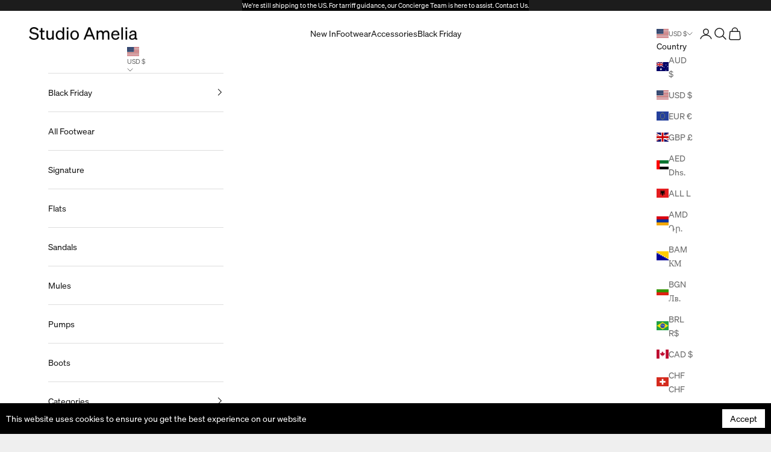

--- FILE ---
content_type: text/html; charset=utf-8
request_url: https://studioamelia.co/en-us/products/twisted-front-70-heel-beige
body_size: 51787
content:
<!doctype html>

<html lang="en" dir="ltr">
  <head>
    <meta charset="utf-8">
    <meta
      name="viewport"
      content="width=device-width, initial-scale=1.0, height=device-height, minimum-scale=1.0, maximum-scale=5.0"
    >

    <title>
      Twisted Front 70 Heel | Beige
    </title><meta name="description" content="FINAL SALE - All products marked as final sale are not eligible for return. Please choose carefully and contact our customer service team at concierge@studioamelia.co if you have any questions.  The Twist Front 70 Heel is our signature style that features a padded leather twist detail. Finished off with an elegant squa"><link rel="canonical" href="https://studioamelia.co/en-us/products/twisted-front-70-heel-beige"><link rel="shortcut icon" href="//studioamelia.co/cdn/shop/files/Studio_Amelia_Favicon_-_SEP_25.jpg?v=1758675126&width=96">
      <link rel="apple-touch-icon" href="//studioamelia.co/cdn/shop/files/Studio_Amelia_Favicon_-_SEP_25.jpg?v=1758675126&width=180"><link rel="preconnect" href="https://fonts.shopifycdn.com" crossorigin><link rel="preload" href="//studioamelia.co/cdn/fonts/instrument_sans/instrumentsans_n4.db86542ae5e1596dbdb28c279ae6c2086c4c5bfa.woff2" as="font" type="font/woff2" crossorigin><link rel="preload" href="//studioamelia.co/cdn/fonts/instrument_sans/instrumentsans_n4.db86542ae5e1596dbdb28c279ae6c2086c4c5bfa.woff2" as="font" type="font/woff2" crossorigin><meta property="og:type" content="product">
  <meta property="og:title" content="Twisted Front 70 Heel | Beige">
  <meta property="product:price:amount" content="179.00">
  <meta property="product:price:currency" content="USD"><meta property="og:image" content="http://studioamelia.co/cdn/shop/files/P22F406_TWIST_FRONT_70_HEEL__BEIGE__A__HIGHRES_ONLINE_54d35b9b-05a3-4238-a8c1-d452fcbab2bc.jpg?v=1750910130&width=2048">
  <meta property="og:image:secure_url" content="https://studioamelia.co/cdn/shop/files/P22F406_TWIST_FRONT_70_HEEL__BEIGE__A__HIGHRES_ONLINE_54d35b9b-05a3-4238-a8c1-d452fcbab2bc.jpg?v=1750910130&width=2048">
  <meta property="og:image:width" content="2000">
  <meta property="og:image:height" content="2500"><meta property="og:description" content="FINAL SALE - All products marked as final sale are not eligible for return. Please choose carefully and contact our customer service team at concierge@studioamelia.co if you have any questions.  The Twist Front 70 Heel is our signature style that features a padded leather twist detail. Finished off with an elegant squa"><meta property="og:url" content="https://studioamelia.co/en-us/products/twisted-front-70-heel-beige">
<meta property="og:site_name" content="Studio Amelia"><meta name="twitter:card" content="summary"><meta name="twitter:title" content="Twisted Front 70 Heel | Beige">
  <meta name="twitter:description" content="FINAL SALE - All products marked as final sale are not eligible for return. Please choose carefully and contact our customer service team at concierge@studioamelia.co if you have any questions. 
The Twist Front 70 Heel is our signature style that features a padded leather twist detail. Finished off with an elegant square toe and our signature 70mm undercut heel in a lacquered finish.Made in 100% Lambskin (Chrome-Free).Sustainability &amp;amp; TransparencyMade for you by an ethically audited manufacturer using Chrome Free Nappa Leather - a first for Studio Amelia. By utilising Chrome Free Leathers throughout our Pre Fall 22 shoes and accessories collections, this results in less pollution, cleaner waste streams and improved biodegradability. Composition: Recycled Poly SatinTo prevent premature ageing/staining we recommend using a quality leather protector that is free from harmful oils, as this can discolour or damage leather."><meta name="twitter:image" content="https://studioamelia.co/cdn/shop/files/P22F406_TWIST_FRONT_70_HEEL__BEIGE__A__HIGHRES_ONLINE_54d35b9b-05a3-4238-a8c1-d452fcbab2bc.jpg?crop=center&height=1200&v=1750910130&width=1200">
  <meta name="twitter:image:alt" content=""><script async crossorigin fetchpriority="high" src="/cdn/shopifycloud/importmap-polyfill/es-modules-shim.2.4.0.js"></script>
<script type="application/ld+json">{"@context":"http:\/\/schema.org\/","@id":"\/en-us\/products\/twisted-front-70-heel-beige#product","@type":"ProductGroup","brand":{"@type":"Brand","name":"Studio Amelia"},"category":"Shoes","description":"FINAL SALE - All products marked as final sale are not eligible for return. Please choose carefully and contact our customer service team at concierge@studioamelia.co if you have any questions. \nThe Twist Front 70 Heel is our signature style that features a padded leather twist detail. Finished off with an elegant square toe and our signature 70mm undercut heel in a lacquered finish.Made in 100% Lambskin (Chrome-Free).Sustainability \u0026amp; TransparencyMade for you by an ethically audited manufacturer using Chrome Free Nappa Leather - a first for Studio Amelia. By utilising Chrome Free Leathers throughout our Pre Fall 22 shoes and accessories collections, this results in less pollution, cleaner waste streams and improved biodegradability. Composition: Recycled Poly SatinTo prevent premature ageing\/staining we recommend using a quality leather protector that is free from harmful oils, as this can discolour or damage leather.","hasVariant":[{"@id":"\/en-us\/products\/twisted-front-70-heel-beige?variant=42367272616161#variant","@type":"Product","gtin":"9354869036979","image":"https:\/\/studioamelia.co\/cdn\/shop\/files\/P22F406_TWIST_FRONT_70_HEEL__BEIGE__A__HIGHRES_ONLINE_54d35b9b-05a3-4238-a8c1-d452fcbab2bc.jpg?v=1750910130\u0026width=1920","name":"Twisted Front 70 Heel | Beige - 35","offers":{"@id":"\/en-us\/products\/twisted-front-70-heel-beige?variant=42367272616161#offer","@type":"Offer","availability":"http:\/\/schema.org\/InStock","price":"179.00","priceCurrency":"USD","url":"https:\/\/studioamelia.co\/en-us\/products\/twisted-front-70-heel-beige?variant=42367272616161"},"sku":"F406CFSBGE-35"},{"@id":"\/en-us\/products\/twisted-front-70-heel-beige?variant=42367272648929#variant","@type":"Product","gtin":"9354869036986","image":"https:\/\/studioamelia.co\/cdn\/shop\/files\/P22F406_TWIST_FRONT_70_HEEL__BEIGE__A__HIGHRES_ONLINE_54d35b9b-05a3-4238-a8c1-d452fcbab2bc.jpg?v=1750910130\u0026width=1920","name":"Twisted Front 70 Heel | Beige - 36","offers":{"@id":"\/en-us\/products\/twisted-front-70-heel-beige?variant=42367272648929#offer","@type":"Offer","availability":"http:\/\/schema.org\/OutOfStock","price":"179.00","priceCurrency":"USD","url":"https:\/\/studioamelia.co\/en-us\/products\/twisted-front-70-heel-beige?variant=42367272648929"},"sku":"F406CFSBGE-36"},{"@id":"\/en-us\/products\/twisted-front-70-heel-beige?variant=42367272681697#variant","@type":"Product","gtin":"9354869036993","image":"https:\/\/studioamelia.co\/cdn\/shop\/files\/P22F406_TWIST_FRONT_70_HEEL__BEIGE__A__HIGHRES_ONLINE_54d35b9b-05a3-4238-a8c1-d452fcbab2bc.jpg?v=1750910130\u0026width=1920","name":"Twisted Front 70 Heel | Beige - 37","offers":{"@id":"\/en-us\/products\/twisted-front-70-heel-beige?variant=42367272681697#offer","@type":"Offer","availability":"http:\/\/schema.org\/InStock","price":"179.00","priceCurrency":"USD","url":"https:\/\/studioamelia.co\/en-us\/products\/twisted-front-70-heel-beige?variant=42367272681697"},"sku":"F406CFSBGE-37"},{"@id":"\/en-us\/products\/twisted-front-70-heel-beige?variant=42367272714465#variant","@type":"Product","gtin":"9354869037006","image":"https:\/\/studioamelia.co\/cdn\/shop\/files\/P22F406_TWIST_FRONT_70_HEEL__BEIGE__A__HIGHRES_ONLINE_54d35b9b-05a3-4238-a8c1-d452fcbab2bc.jpg?v=1750910130\u0026width=1920","name":"Twisted Front 70 Heel | Beige - 38","offers":{"@id":"\/en-us\/products\/twisted-front-70-heel-beige?variant=42367272714465#offer","@type":"Offer","availability":"http:\/\/schema.org\/OutOfStock","price":"179.00","priceCurrency":"USD","url":"https:\/\/studioamelia.co\/en-us\/products\/twisted-front-70-heel-beige?variant=42367272714465"},"sku":"F406CFSBGE-38"},{"@id":"\/en-us\/products\/twisted-front-70-heel-beige?variant=42367272747233#variant","@type":"Product","gtin":"9354869037013","image":"https:\/\/studioamelia.co\/cdn\/shop\/files\/P22F406_TWIST_FRONT_70_HEEL__BEIGE__A__HIGHRES_ONLINE_54d35b9b-05a3-4238-a8c1-d452fcbab2bc.jpg?v=1750910130\u0026width=1920","name":"Twisted Front 70 Heel | Beige - 39","offers":{"@id":"\/en-us\/products\/twisted-front-70-heel-beige?variant=42367272747233#offer","@type":"Offer","availability":"http:\/\/schema.org\/OutOfStock","price":"179.00","priceCurrency":"USD","url":"https:\/\/studioamelia.co\/en-us\/products\/twisted-front-70-heel-beige?variant=42367272747233"},"sku":"F406CFSBGE-39"},{"@id":"\/en-us\/products\/twisted-front-70-heel-beige?variant=42367272780001#variant","@type":"Product","gtin":"9354869037020","image":"https:\/\/studioamelia.co\/cdn\/shop\/files\/P22F406_TWIST_FRONT_70_HEEL__BEIGE__A__HIGHRES_ONLINE_54d35b9b-05a3-4238-a8c1-d452fcbab2bc.jpg?v=1750910130\u0026width=1920","name":"Twisted Front 70 Heel | Beige - 40","offers":{"@id":"\/en-us\/products\/twisted-front-70-heel-beige?variant=42367272780001#offer","@type":"Offer","availability":"http:\/\/schema.org\/OutOfStock","price":"179.00","priceCurrency":"USD","url":"https:\/\/studioamelia.co\/en-us\/products\/twisted-front-70-heel-beige?variant=42367272780001"},"sku":"F406CFSBGE-40"},{"@id":"\/en-us\/products\/twisted-front-70-heel-beige?variant=42367272812769#variant","@type":"Product","gtin":"9354869037037","image":"https:\/\/studioamelia.co\/cdn\/shop\/files\/P22F406_TWIST_FRONT_70_HEEL__BEIGE__A__HIGHRES_ONLINE_54d35b9b-05a3-4238-a8c1-d452fcbab2bc.jpg?v=1750910130\u0026width=1920","name":"Twisted Front 70 Heel | Beige - 41","offers":{"@id":"\/en-us\/products\/twisted-front-70-heel-beige?variant=42367272812769#offer","@type":"Offer","availability":"http:\/\/schema.org\/OutOfStock","price":"179.00","priceCurrency":"USD","url":"https:\/\/studioamelia.co\/en-us\/products\/twisted-front-70-heel-beige?variant=42367272812769"},"sku":"F406CFSBGE-41"}],"name":"Twisted Front 70 Heel | Beige","productGroupID":"7543357669601","url":"https:\/\/studioamelia.co\/en-us\/products\/twisted-front-70-heel-beige"}</script><script type="application/ld+json">
  {
    "@context": "https://schema.org",
    "@type": "BreadcrumbList",
    "itemListElement": [{
        "@type": "ListItem",
        "position": 1,
        "name": "Home",
        "item": "https://studioamelia.co"
      },{
            "@type": "ListItem",
            "position": 2,
            "name": "Twisted Front 70 Heel | Beige",
            "item": "https://studioamelia.co/en-us/products/twisted-front-70-heel-beige"
          }]
  }
</script><style>/* Typography (heading) */
  @font-face {
  font-family: "Instrument Sans";
  font-weight: 400;
  font-style: normal;
  font-display: fallback;
  src: url("//studioamelia.co/cdn/fonts/instrument_sans/instrumentsans_n4.db86542ae5e1596dbdb28c279ae6c2086c4c5bfa.woff2") format("woff2"),
       url("//studioamelia.co/cdn/fonts/instrument_sans/instrumentsans_n4.510f1b081e58d08c30978f465518799851ef6d8b.woff") format("woff");
}

@font-face {
  font-family: "Instrument Sans";
  font-weight: 400;
  font-style: italic;
  font-display: fallback;
  src: url("//studioamelia.co/cdn/fonts/instrument_sans/instrumentsans_i4.028d3c3cd8d085648c808ceb20cd2fd1eb3560e5.woff2") format("woff2"),
       url("//studioamelia.co/cdn/fonts/instrument_sans/instrumentsans_i4.7e90d82df8dee29a99237cd19cc529d2206706a2.woff") format("woff");
}

/* Typography (body) */
  @font-face {
  font-family: "Instrument Sans";
  font-weight: 400;
  font-style: normal;
  font-display: fallback;
  src: url("//studioamelia.co/cdn/fonts/instrument_sans/instrumentsans_n4.db86542ae5e1596dbdb28c279ae6c2086c4c5bfa.woff2") format("woff2"),
       url("//studioamelia.co/cdn/fonts/instrument_sans/instrumentsans_n4.510f1b081e58d08c30978f465518799851ef6d8b.woff") format("woff");
}

@font-face {
  font-family: "Instrument Sans";
  font-weight: 400;
  font-style: italic;
  font-display: fallback;
  src: url("//studioamelia.co/cdn/fonts/instrument_sans/instrumentsans_i4.028d3c3cd8d085648c808ceb20cd2fd1eb3560e5.woff2") format("woff2"),
       url("//studioamelia.co/cdn/fonts/instrument_sans/instrumentsans_i4.7e90d82df8dee29a99237cd19cc529d2206706a2.woff") format("woff");
}

@font-face {
  font-family: "Instrument Sans";
  font-weight: 700;
  font-style: normal;
  font-display: fallback;
  src: url("//studioamelia.co/cdn/fonts/instrument_sans/instrumentsans_n7.e4ad9032e203f9a0977786c356573ced65a7419a.woff2") format("woff2"),
       url("//studioamelia.co/cdn/fonts/instrument_sans/instrumentsans_n7.b9e40f166fb7639074ba34738101a9d2990bb41a.woff") format("woff");
}

@font-face {
  font-family: "Instrument Sans";
  font-weight: 700;
  font-style: italic;
  font-display: fallback;
  src: url("//studioamelia.co/cdn/fonts/instrument_sans/instrumentsans_i7.d6063bb5d8f9cbf96eace9e8801697c54f363c6a.woff2") format("woff2"),
       url("//studioamelia.co/cdn/fonts/instrument_sans/instrumentsans_i7.ce33afe63f8198a3ac4261b826b560103542cd36.woff") format("woff");
}

:root {
    /* Container */
    --container-max-width: 100%;
    --container-xxs-max-width: 27.5rem; /* 440px */
    --container-xs-max-width: 42.5rem; /* 680px */
    --container-sm-max-width: 61.25rem; /* 980px */
    --container-md-max-width: 71.875rem; /* 1150px */
    --container-lg-max-width: 78.75rem; /* 1260px */
    --container-xl-max-width: 85rem; /* 1360px */
    --container-gutter: 1.25rem;

    --section-vertical-spacing: 2.5rem;
    --section-vertical-spacing-tight:2.5rem;

    --section-stack-gap:2.25rem;
    --section-stack-gap-tight:2.25rem;

    /* Form settings */
    --form-gap: 1.25rem; /* Gap between fieldset and submit button */
    --fieldset-gap: 1rem; /* Gap between each form input within a fieldset */
    --form-control-gap: 0.625rem; /* Gap between input and label (ignored for floating label) */
    --checkbox-control-gap: 0.75rem; /* Horizontal gap between checkbox and its associated label */
    --input-padding-block: 0.65rem; /* Vertical padding for input, textarea and native select */
    --input-padding-inline: 0.8rem; /* Horizontal padding for input, textarea and native select */
    --checkbox-size: 0.875rem; /* Size (width and height) for checkbox */

    /* Other sizes */
    --sticky-area-height: calc(var(--announcement-bar-is-sticky, 0) * var(--announcement-bar-height, 0px) + var(--header-is-sticky, 0) * var(--header-is-visible, 1) * var(--header-height, 0px));

    /* RTL support */
    --transform-logical-flip: 1;
    --transform-origin-start: left;
    --transform-origin-end: right;

    /**
     * ---------------------------------------------------------------------
     * TYPOGRAPHY
     * ---------------------------------------------------------------------
     */

    /* Font properties */
    --heading-font-family: "Instrument Sans", sans-serif;
    --heading-font-weight: 400;
    --heading-font-style: normal;
    --heading-text-transform: normal;
    --heading-letter-spacing: 0.18em;
    --text-font-family: "Instrument Sans", sans-serif;
    --text-font-weight: 400;
    --text-font-style: normal;
    --text-letter-spacing: 0.0em;
    --button-font: var(--text-font-style) var(--text-font-weight) var(--text-sm) / 1.65 var(--text-font-family);
    --button-text-transform: normal;
    --button-letter-spacing: 0.18em;

    /* Font sizes */--text-heading-size-factor: 1;
    --text-h1: max(0.6875rem, clamp(1.375rem, 1.146341463414634rem + 0.975609756097561vw, 2rem) * var(--text-heading-size-factor));
    --text-h2: max(0.6875rem, clamp(1.25rem, 1.0670731707317074rem + 0.7804878048780488vw, 1.75rem) * var(--text-heading-size-factor));
    --text-h3: max(0.6875rem, clamp(1.125rem, 1.0335365853658536rem + 0.3902439024390244vw, 1.375rem) * var(--text-heading-size-factor));
    --text-h4: max(0.6875rem, clamp(1rem, 0.9542682926829268rem + 0.1951219512195122vw, 1.125rem) * var(--text-heading-size-factor));
    --text-h5: calc(0.875rem * var(--text-heading-size-factor));
    --text-h6: calc(0.75rem * var(--text-heading-size-factor));

    --text-xs: 0.75rem;
    --text-sm: 0.8125rem;
    --text-base: 0.875rem;
    --text-lg: 1.0rem;
    --text-xl: 1.125rem;

    /* Rounded variables (used for border radius) */
    --rounded-full: 9999px;
    --button-border-radius: 0.0rem;
    --input-border-radius: 0.0rem;

    /* Box shadow */
    --shadow-sm: 0 2px 8px rgb(0 0 0 / 0.05);
    --shadow: 0 5px 15px rgb(0 0 0 / 0.05);
    --shadow-md: 0 5px 30px rgb(0 0 0 / 0.05);
    --shadow-block: px px px rgb(var(--text-primary) / 0.0);

    /**
     * ---------------------------------------------------------------------
     * OTHER
     * ---------------------------------------------------------------------
     */

    --checkmark-svg-url: url(//studioamelia.co/cdn/shop/t/61/assets/checkmark.svg?v=77552481021870063511763786550);
    --cursor-zoom-in-svg-url: url(//studioamelia.co/cdn/shop/t/61/assets/cursor-zoom-in.svg?v=53880737899771658811763786550);
  }

  [dir="rtl"]:root {
    /* RTL support */
    --transform-logical-flip: -1;
    --transform-origin-start: right;
    --transform-origin-end: left;
  }

  @media screen and (min-width: 700px) {
    :root {
      /* Typography (font size) */
      --text-xs: 0.75rem;
      --text-sm: 0.8125rem;
      --text-base: 0.875rem;
      --text-lg: 1.0rem;
      --text-xl: 1.25rem;

      /* Spacing settings */
      --container-gutter: 2rem;
    }
  }

  @media screen and (min-width: 1000px) {
    :root {
      /* Spacing settings */
      --container-gutter: 3rem;

      --section-vertical-spacing: 4rem;
      --section-vertical-spacing-tight: 4rem;

      --section-stack-gap:3rem;
      --section-stack-gap-tight:3rem;
    }
  }:root {/* Overlay used for modal */
    --page-overlay: 0 0 0 / 0.4;

    /* We use the first scheme background as default */
    --page-background: ;

    /* Product colors */
    --on-sale-text: 227 44 43;
    --on-sale-badge-background: 227 44 43;
    --on-sale-badge-text: 255 255 255;
    --sold-out-badge-background: 239 239 239;
    --sold-out-badge-text: 0 0 0 / 0.65;
    --custom-badge-background: 28 28 28;
    --custom-badge-text: 255 255 255;
    --star-color: 28 28 28;

    /* Status colors */
    --success-background: 212 227 203;
    --success-text: 48 122 7;
    --warning-background: 253 241 224;
    --warning-text: 237 138 0;
    --error-background: 243 204 204;
    --error-text: 203 43 43;
  }.color-scheme--scheme-1 {
      /* Color settings */--accent: 28 28 28;
      --text-color: 28 28 28;
      --background: 239 239 239 / 1.0;
      --background-without-opacity: 239 239 239;
      --background-gradient: ;--border-color: 207 207 207;/* Button colors */
      --button-background: 28 28 28;
      --button-text-color: 255 255 255;

      /* Circled buttons */
      --circle-button-background: 255 255 255;
      --circle-button-text-color: 28 28 28;
    }.shopify-section:has(.section-spacing.color-scheme--bg-609ecfcfee2f667ac6c12366fc6ece56) + .shopify-section:has(.section-spacing.color-scheme--bg-609ecfcfee2f667ac6c12366fc6ece56:not(.bordered-section)) .section-spacing {
      padding-block-start: 0;
    }.color-scheme--scheme-2 {
      /* Color settings */--accent: 28 28 28;
      --text-color: 28 28 28;
      --background: 255 255 255 / 1.0;
      --background-without-opacity: 255 255 255;
      --background-gradient: ;--border-color: 221 221 221;/* Button colors */
      --button-background: 28 28 28;
      --button-text-color: 255 255 255;

      /* Circled buttons */
      --circle-button-background: 255 255 255;
      --circle-button-text-color: 28 28 28;
    }.shopify-section:has(.section-spacing.color-scheme--bg-54922f2e920ba8346f6dc0fba343d673) + .shopify-section:has(.section-spacing.color-scheme--bg-54922f2e920ba8346f6dc0fba343d673:not(.bordered-section)) .section-spacing {
      padding-block-start: 0;
    }.color-scheme--scheme-3 {
      /* Color settings */--accent: 255 255 255;
      --text-color: 255 255 255;
      --background: 28 28 28 / 1.0;
      --background-without-opacity: 28 28 28;
      --background-gradient: ;--border-color: 62 62 62;/* Button colors */
      --button-background: 255 255 255;
      --button-text-color: 28 28 28;

      /* Circled buttons */
      --circle-button-background: 255 255 255;
      --circle-button-text-color: 28 28 28;
    }.shopify-section:has(.section-spacing.color-scheme--bg-c1f8cb21047e4797e94d0969dc5d1e44) + .shopify-section:has(.section-spacing.color-scheme--bg-c1f8cb21047e4797e94d0969dc5d1e44:not(.bordered-section)) .section-spacing {
      padding-block-start: 0;
    }.color-scheme--scheme-4 {
      /* Color settings */--accent: 255 255 255;
      --text-color: 255 255 255;
      --background: 255 255 255 / 1.0;
      --background-without-opacity: 255 255 255;
      --background-gradient: ;--border-color: 255 255 255;/* Button colors */
      --button-background: 255 255 255;
      --button-text-color: 28 28 28;

      /* Circled buttons */
      --circle-button-background: 255 255 255;
      --circle-button-text-color: 28 28 28;
    }.shopify-section:has(.section-spacing.color-scheme--bg-54922f2e920ba8346f6dc0fba343d673) + .shopify-section:has(.section-spacing.color-scheme--bg-54922f2e920ba8346f6dc0fba343d673:not(.bordered-section)) .section-spacing {
      padding-block-start: 0;
    }.color-scheme--dialog {
      /* Color settings */--accent: 28 28 28;
      --text-color: 28 28 28;
      --background: 255 255 255 / 1.0;
      --background-without-opacity: 255 255 255;
      --background-gradient: ;--border-color: 221 221 221;/* Button colors */
      --button-background: 28 28 28;
      --button-text-color: 255 255 255;

      /* Circled buttons */
      --circle-button-background: 255 255 255;
      --circle-button-text-color: 28 28 28;
    }
</style><script>
  // This allows to expose several variables to the global scope, to be used in scripts
  window.themeVariables = {
    settings: {
      showPageTransition: false,
      pageType: "product",
      moneyFormat: "${{amount}}",
      moneyWithCurrencyFormat: "${{amount}} USD",
      currencyCodeEnabled: false,
      cartType: "drawer",
      staggerMenuApparition: true
    },

    strings: {
      addedToCart: "Added to your cart!",
      closeGallery: "Close gallery",
      zoomGallery: "Zoom picture",
      errorGallery: "Image cannot be loaded",
      shippingEstimatorNoResults: "Sorry, we do not ship to your address.",
      shippingEstimatorOneResult: "There is one shipping rate for your address:",
      shippingEstimatorMultipleResults: "There are several shipping rates for your address:",
      shippingEstimatorError: "One or more error occurred while retrieving shipping rates:",
      next: "Next",
      previous: "Previous"
    },

    mediaQueries: {
      'sm': 'screen and (min-width: 700px)',
      'md': 'screen and (min-width: 1000px)',
      'lg': 'screen and (min-width: 1150px)',
      'xl': 'screen and (min-width: 1400px)',
      '2xl': 'screen and (min-width: 1600px)',
      'sm-max': 'screen and (max-width: 699px)',
      'md-max': 'screen and (max-width: 999px)',
      'lg-max': 'screen and (max-width: 1149px)',
      'xl-max': 'screen and (max-width: 1399px)',
      '2xl-max': 'screen and (max-width: 1599px)',
      'motion-safe': '(prefers-reduced-motion: no-preference)',
      'motion-reduce': '(prefers-reduced-motion: reduce)',
      'supports-hover': 'screen and (pointer: fine)',
      'supports-touch': 'screen and (hover: none)'
    }
  };</script><script src="https://ajax.googleapis.com/ajax/libs/jquery/3.7.1/jquery.min.js"></script><script>
      if (!(HTMLScriptElement.supports && HTMLScriptElement.supports('importmap'))) {
        const importMapPolyfill = document.createElement('script');
        importMapPolyfill.async = true;
        importMapPolyfill.src = "//studioamelia.co/cdn/shop/t/61/assets/es-module-shims.min.js?v=140375185335194536761763786550";

        document.head.appendChild(importMapPolyfill);
      }
    </script>
    <link rel="stylesheet" href="https://cdn.jsdelivr.net/npm/swiper@11/swiper-bundle.min.css">
    <script src="https://cdn.jsdelivr.net/npm/swiper@11/swiper-bundle.min.js"></script>
    <script type="importmap">{
        "imports": {
          "vendor": "//studioamelia.co/cdn/shop/t/61/assets/vendor.min.js?v=90848652276903619941763786550",
          "theme": "//studioamelia.co/cdn/shop/t/61/assets/theme.js?v=161976326523180143751763786550",
          "photoswipe": "//studioamelia.co/cdn/shop/t/61/assets/photoswipe.min.js?v=20290624223189769891763786550"
        }
      }
    </script>

    <script type="module" src="//studioamelia.co/cdn/shop/t/61/assets/vendor.min.js?v=90848652276903619941763786550"></script>
    <script type="module" src="//studioamelia.co/cdn/shop/t/61/assets/theme.js?v=161976326523180143751763786550"></script>

    <script>window.performance && window.performance.mark && window.performance.mark('shopify.content_for_header.start');</script><meta name="google-site-verification" content="HPGSd-1--jlP-9kv0kmjFmrYK0TyBTUTLCgVtgCHtRs">
<meta id="shopify-digital-wallet" name="shopify-digital-wallet" content="/8588820577/digital_wallets/dialog">
<meta name="shopify-checkout-api-token" content="80da10d8f284e93fcd3e176bb5e70e72">
<meta id="in-context-paypal-metadata" data-shop-id="8588820577" data-venmo-supported="false" data-environment="production" data-locale="en_US" data-paypal-v4="true" data-currency="USD">
<link rel="alternate" hreflang="x-default" href="https://studioamelia.co/products/twisted-front-70-heel-beige">
<link rel="alternate" hreflang="en-NZ" href="https://studioamelia.co/en-nz/products/twisted-front-70-heel-beige">
<link rel="alternate" hreflang="en-US" href="https://studioamelia.co/en-us/products/twisted-front-70-heel-beige">
<link rel="alternate" hreflang="en-GB" href="https://studioamelia.co/en-gb/products/twisted-front-70-heel-beige">
<link rel="alternate" type="application/json+oembed" href="https://studioamelia.co/en-us/products/twisted-front-70-heel-beige.oembed">
<script async="async" src="/checkouts/internal/preloads.js?locale=en-US"></script>
<link rel="preconnect" href="https://shop.app" crossorigin="anonymous">
<script async="async" src="https://shop.app/checkouts/internal/preloads.js?locale=en-US&shop_id=8588820577" crossorigin="anonymous"></script>
<script id="apple-pay-shop-capabilities" type="application/json">{"shopId":8588820577,"countryCode":"AU","currencyCode":"USD","merchantCapabilities":["supports3DS"],"merchantId":"gid:\/\/shopify\/Shop\/8588820577","merchantName":"Studio Amelia","requiredBillingContactFields":["postalAddress","email","phone"],"requiredShippingContactFields":["postalAddress","email","phone"],"shippingType":"shipping","supportedNetworks":["visa","masterCard"],"total":{"type":"pending","label":"Studio Amelia","amount":"1.00"},"shopifyPaymentsEnabled":true,"supportsSubscriptions":true}</script>
<script id="shopify-features" type="application/json">{"accessToken":"80da10d8f284e93fcd3e176bb5e70e72","betas":["rich-media-storefront-analytics"],"domain":"studioamelia.co","predictiveSearch":true,"shopId":8588820577,"locale":"en"}</script>
<script>var Shopify = Shopify || {};
Shopify.shop = "studio-amelia.myshopify.com";
Shopify.locale = "en";
Shopify.currency = {"active":"USD","rate":"0.6599808"};
Shopify.country = "US";
Shopify.theme = {"name":"DUPLICATE - Live theme - BFCM","id":156662071521,"schema_name":"Prestige","schema_version":"10.2.0","theme_store_id":855,"role":"main"};
Shopify.theme.handle = "null";
Shopify.theme.style = {"id":null,"handle":null};
Shopify.cdnHost = "studioamelia.co/cdn";
Shopify.routes = Shopify.routes || {};
Shopify.routes.root = "/en-us/";</script>
<script type="module">!function(o){(o.Shopify=o.Shopify||{}).modules=!0}(window);</script>
<script>!function(o){function n(){var o=[];function n(){o.push(Array.prototype.slice.apply(arguments))}return n.q=o,n}var t=o.Shopify=o.Shopify||{};t.loadFeatures=n(),t.autoloadFeatures=n()}(window);</script>
<script>
  window.ShopifyPay = window.ShopifyPay || {};
  window.ShopifyPay.apiHost = "shop.app\/pay";
  window.ShopifyPay.redirectState = null;
</script>
<script id="shop-js-analytics" type="application/json">{"pageType":"product"}</script>
<script defer="defer" async type="module" src="//studioamelia.co/cdn/shopifycloud/shop-js/modules/v2/client.init-shop-cart-sync_D0dqhulL.en.esm.js"></script>
<script defer="defer" async type="module" src="//studioamelia.co/cdn/shopifycloud/shop-js/modules/v2/chunk.common_CpVO7qML.esm.js"></script>
<script type="module">
  await import("//studioamelia.co/cdn/shopifycloud/shop-js/modules/v2/client.init-shop-cart-sync_D0dqhulL.en.esm.js");
await import("//studioamelia.co/cdn/shopifycloud/shop-js/modules/v2/chunk.common_CpVO7qML.esm.js");

  window.Shopify.SignInWithShop?.initShopCartSync?.({"fedCMEnabled":true,"windoidEnabled":true});

</script>
<script>
  window.Shopify = window.Shopify || {};
  if (!window.Shopify.featureAssets) window.Shopify.featureAssets = {};
  window.Shopify.featureAssets['shop-js'] = {"shop-cart-sync":["modules/v2/client.shop-cart-sync_D9bwt38V.en.esm.js","modules/v2/chunk.common_CpVO7qML.esm.js"],"init-fed-cm":["modules/v2/client.init-fed-cm_BJ8NPuHe.en.esm.js","modules/v2/chunk.common_CpVO7qML.esm.js"],"init-shop-email-lookup-coordinator":["modules/v2/client.init-shop-email-lookup-coordinator_pVrP2-kG.en.esm.js","modules/v2/chunk.common_CpVO7qML.esm.js"],"shop-cash-offers":["modules/v2/client.shop-cash-offers_CNh7FWN-.en.esm.js","modules/v2/chunk.common_CpVO7qML.esm.js","modules/v2/chunk.modal_DKF6x0Jh.esm.js"],"init-shop-cart-sync":["modules/v2/client.init-shop-cart-sync_D0dqhulL.en.esm.js","modules/v2/chunk.common_CpVO7qML.esm.js"],"init-windoid":["modules/v2/client.init-windoid_DaoAelzT.en.esm.js","modules/v2/chunk.common_CpVO7qML.esm.js"],"shop-toast-manager":["modules/v2/client.shop-toast-manager_1DND8Tac.en.esm.js","modules/v2/chunk.common_CpVO7qML.esm.js"],"pay-button":["modules/v2/client.pay-button_CFeQi1r6.en.esm.js","modules/v2/chunk.common_CpVO7qML.esm.js"],"shop-button":["modules/v2/client.shop-button_Ca94MDdQ.en.esm.js","modules/v2/chunk.common_CpVO7qML.esm.js"],"shop-login-button":["modules/v2/client.shop-login-button_DPYNfp1Z.en.esm.js","modules/v2/chunk.common_CpVO7qML.esm.js","modules/v2/chunk.modal_DKF6x0Jh.esm.js"],"avatar":["modules/v2/client.avatar_BTnouDA3.en.esm.js"],"shop-follow-button":["modules/v2/client.shop-follow-button_BMKh4nJE.en.esm.js","modules/v2/chunk.common_CpVO7qML.esm.js","modules/v2/chunk.modal_DKF6x0Jh.esm.js"],"init-customer-accounts-sign-up":["modules/v2/client.init-customer-accounts-sign-up_CJXi5kRN.en.esm.js","modules/v2/client.shop-login-button_DPYNfp1Z.en.esm.js","modules/v2/chunk.common_CpVO7qML.esm.js","modules/v2/chunk.modal_DKF6x0Jh.esm.js"],"init-shop-for-new-customer-accounts":["modules/v2/client.init-shop-for-new-customer-accounts_BoBxkgWu.en.esm.js","modules/v2/client.shop-login-button_DPYNfp1Z.en.esm.js","modules/v2/chunk.common_CpVO7qML.esm.js","modules/v2/chunk.modal_DKF6x0Jh.esm.js"],"init-customer-accounts":["modules/v2/client.init-customer-accounts_DCuDTzpR.en.esm.js","modules/v2/client.shop-login-button_DPYNfp1Z.en.esm.js","modules/v2/chunk.common_CpVO7qML.esm.js","modules/v2/chunk.modal_DKF6x0Jh.esm.js"],"checkout-modal":["modules/v2/client.checkout-modal_U_3e4VxF.en.esm.js","modules/v2/chunk.common_CpVO7qML.esm.js","modules/v2/chunk.modal_DKF6x0Jh.esm.js"],"lead-capture":["modules/v2/client.lead-capture_DEgn0Z8u.en.esm.js","modules/v2/chunk.common_CpVO7qML.esm.js","modules/v2/chunk.modal_DKF6x0Jh.esm.js"],"shop-login":["modules/v2/client.shop-login_CoM5QKZ_.en.esm.js","modules/v2/chunk.common_CpVO7qML.esm.js","modules/v2/chunk.modal_DKF6x0Jh.esm.js"],"payment-terms":["modules/v2/client.payment-terms_BmrqWn8r.en.esm.js","modules/v2/chunk.common_CpVO7qML.esm.js","modules/v2/chunk.modal_DKF6x0Jh.esm.js"]};
</script>
<script>(function() {
  var isLoaded = false;
  function asyncLoad() {
    if (isLoaded) return;
    isLoaded = true;
    var urls = ["https:\/\/chimpstatic.com\/mcjs-connected\/js\/users\/dcb22049f9bda054a2e8f802a\/6348279202294de140516ecce.js?shop=studio-amelia.myshopify.com","https:\/\/widgetic.com\/sdk\/sdk.js?shop=studio-amelia.myshopify.com","\/\/app.backinstock.org\/widget\/15459_1746004766.js?category=bis\u0026v=6\u0026shop=studio-amelia.myshopify.com","https:\/\/dr4qe3ddw9y32.cloudfront.net\/awin-shopify-integration-code.js?aid=119887\u0026v=shopifyApp_5.2.3\u0026ts=1758102226838\u0026shop=studio-amelia.myshopify.com","https:\/\/tools.luckyorange.com\/core\/lo.js?site-id=64f0dea5\u0026shop=studio-amelia.myshopify.com"];
    for (var i = 0; i < urls.length; i++) {
      var s = document.createElement('script');
      s.type = 'text/javascript';
      s.async = true;
      s.src = urls[i];
      var x = document.getElementsByTagName('script')[0];
      x.parentNode.insertBefore(s, x);
    }
  };
  if(window.attachEvent) {
    window.attachEvent('onload', asyncLoad);
  } else {
    window.addEventListener('load', asyncLoad, false);
  }
})();</script>
<script id="__st">var __st={"a":8588820577,"offset":39600,"reqid":"183425ba-f020-428b-9a07-a4ca8e5cffc9-1764114411","pageurl":"studioamelia.co\/en-us\/products\/twisted-front-70-heel-beige","u":"38947f2a7647","p":"product","rtyp":"product","rid":7543357669601};</script>
<script>window.ShopifyPaypalV4VisibilityTracking = true;</script>
<script id="captcha-bootstrap">!function(){'use strict';const t='contact',e='account',n='new_comment',o=[[t,t],['blogs',n],['comments',n],[t,'customer']],c=[[e,'customer_login'],[e,'guest_login'],[e,'recover_customer_password'],[e,'create_customer']],r=t=>t.map((([t,e])=>`form[action*='/${t}']:not([data-nocaptcha='true']) input[name='form_type'][value='${e}']`)).join(','),a=t=>()=>t?[...document.querySelectorAll(t)].map((t=>t.form)):[];function s(){const t=[...o],e=r(t);return a(e)}const i='password',u='form_key',d=['recaptcha-v3-token','g-recaptcha-response','h-captcha-response',i],f=()=>{try{return window.sessionStorage}catch{return}},m='__shopify_v',_=t=>t.elements[u];function p(t,e,n=!1){try{const o=window.sessionStorage,c=JSON.parse(o.getItem(e)),{data:r}=function(t){const{data:e,action:n}=t;return t[m]||n?{data:e,action:n}:{data:t,action:n}}(c);for(const[e,n]of Object.entries(r))t.elements[e]&&(t.elements[e].value=n);n&&o.removeItem(e)}catch(o){console.error('form repopulation failed',{error:o})}}const l='form_type',E='cptcha';function T(t){t.dataset[E]=!0}const w=window,h=w.document,L='Shopify',v='ce_forms',y='captcha';let A=!1;((t,e)=>{const n=(g='f06e6c50-85a8-45c8-87d0-21a2b65856fe',I='https://cdn.shopify.com/shopifycloud/storefront-forms-hcaptcha/ce_storefront_forms_captcha_hcaptcha.v1.5.2.iife.js',D={infoText:'Protected by hCaptcha',privacyText:'Privacy',termsText:'Terms'},(t,e,n)=>{const o=w[L][v],c=o.bindForm;if(c)return c(t,g,e,D).then(n);var r;o.q.push([[t,g,e,D],n]),r=I,A||(h.body.append(Object.assign(h.createElement('script'),{id:'captcha-provider',async:!0,src:r})),A=!0)});var g,I,D;w[L]=w[L]||{},w[L][v]=w[L][v]||{},w[L][v].q=[],w[L][y]=w[L][y]||{},w[L][y].protect=function(t,e){n(t,void 0,e),T(t)},Object.freeze(w[L][y]),function(t,e,n,w,h,L){const[v,y,A,g]=function(t,e,n){const i=e?o:[],u=t?c:[],d=[...i,...u],f=r(d),m=r(i),_=r(d.filter((([t,e])=>n.includes(e))));return[a(f),a(m),a(_),s()]}(w,h,L),I=t=>{const e=t.target;return e instanceof HTMLFormElement?e:e&&e.form},D=t=>v().includes(t);t.addEventListener('submit',(t=>{const e=I(t);if(!e)return;const n=D(e)&&!e.dataset.hcaptchaBound&&!e.dataset.recaptchaBound,o=_(e),c=g().includes(e)&&(!o||!o.value);(n||c)&&t.preventDefault(),c&&!n&&(function(t){try{if(!f())return;!function(t){const e=f();if(!e)return;const n=_(t);if(!n)return;const o=n.value;o&&e.removeItem(o)}(t);const e=Array.from(Array(32),(()=>Math.random().toString(36)[2])).join('');!function(t,e){_(t)||t.append(Object.assign(document.createElement('input'),{type:'hidden',name:u})),t.elements[u].value=e}(t,e),function(t,e){const n=f();if(!n)return;const o=[...t.querySelectorAll(`input[type='${i}']`)].map((({name:t})=>t)),c=[...d,...o],r={};for(const[a,s]of new FormData(t).entries())c.includes(a)||(r[a]=s);n.setItem(e,JSON.stringify({[m]:1,action:t.action,data:r}))}(t,e)}catch(e){console.error('failed to persist form',e)}}(e),e.submit())}));const S=(t,e)=>{t&&!t.dataset[E]&&(n(t,e.some((e=>e===t))),T(t))};for(const o of['focusin','change'])t.addEventListener(o,(t=>{const e=I(t);D(e)&&S(e,y())}));const B=e.get('form_key'),M=e.get(l),P=B&&M;t.addEventListener('DOMContentLoaded',(()=>{const t=y();if(P)for(const e of t)e.elements[l].value===M&&p(e,B);[...new Set([...A(),...v().filter((t=>'true'===t.dataset.shopifyCaptcha))])].forEach((e=>S(e,t)))}))}(h,new URLSearchParams(w.location.search),n,t,e,['guest_login'])})(!0,!0)}();</script>
<script integrity="sha256-52AcMU7V7pcBOXWImdc/TAGTFKeNjmkeM1Pvks/DTgc=" data-source-attribution="shopify.loadfeatures" defer="defer" src="//studioamelia.co/cdn/shopifycloud/storefront/assets/storefront/load_feature-81c60534.js" crossorigin="anonymous"></script>
<script crossorigin="anonymous" defer="defer" src="//studioamelia.co/cdn/shopifycloud/storefront/assets/shopify_pay/storefront-65b4c6d7.js?v=20250812"></script>
<script data-source-attribution="shopify.dynamic_checkout.dynamic.init">var Shopify=Shopify||{};Shopify.PaymentButton=Shopify.PaymentButton||{isStorefrontPortableWallets:!0,init:function(){window.Shopify.PaymentButton.init=function(){};var t=document.createElement("script");t.src="https://studioamelia.co/cdn/shopifycloud/portable-wallets/latest/portable-wallets.en.js",t.type="module",document.head.appendChild(t)}};
</script>
<script data-source-attribution="shopify.dynamic_checkout.buyer_consent">
  function portableWalletsHideBuyerConsent(e){var t=document.getElementById("shopify-buyer-consent"),n=document.getElementById("shopify-subscription-policy-button");t&&n&&(t.classList.add("hidden"),t.setAttribute("aria-hidden","true"),n.removeEventListener("click",e))}function portableWalletsShowBuyerConsent(e){var t=document.getElementById("shopify-buyer-consent"),n=document.getElementById("shopify-subscription-policy-button");t&&n&&(t.classList.remove("hidden"),t.removeAttribute("aria-hidden"),n.addEventListener("click",e))}window.Shopify?.PaymentButton&&(window.Shopify.PaymentButton.hideBuyerConsent=portableWalletsHideBuyerConsent,window.Shopify.PaymentButton.showBuyerConsent=portableWalletsShowBuyerConsent);
</script>
<script data-source-attribution="shopify.dynamic_checkout.cart.bootstrap">document.addEventListener("DOMContentLoaded",(function(){function t(){return document.querySelector("shopify-accelerated-checkout-cart, shopify-accelerated-checkout")}if(t())Shopify.PaymentButton.init();else{new MutationObserver((function(e,n){t()&&(Shopify.PaymentButton.init(),n.disconnect())})).observe(document.body,{childList:!0,subtree:!0})}}));
</script>
<link id="shopify-accelerated-checkout-styles" rel="stylesheet" media="screen" href="https://studioamelia.co/cdn/shopifycloud/portable-wallets/latest/accelerated-checkout-backwards-compat.css" crossorigin="anonymous">
<style id="shopify-accelerated-checkout-cart">
        #shopify-buyer-consent {
  margin-top: 1em;
  display: inline-block;
  width: 100%;
}

#shopify-buyer-consent.hidden {
  display: none;
}

#shopify-subscription-policy-button {
  background: none;
  border: none;
  padding: 0;
  text-decoration: underline;
  font-size: inherit;
  cursor: pointer;
}

#shopify-subscription-policy-button::before {
  box-shadow: none;
}

      </style>

<script>window.performance && window.performance.mark && window.performance.mark('shopify.content_for_header.end');</script>
<link href="//studioamelia.co/cdn/shop/t/61/assets/theme.css?v=17682649534798183581763786550" rel="stylesheet" type="text/css" media="all" /><link href="//studioamelia.co/cdn/shop/t/61/assets/custom.css?v=173305152262072053841763786550" rel="stylesheet" type="text/css" media="all" /><script async type="text/javascript" src="https://static.klaviyo.com/onsite/js/klaviyo.js?company_id=KaEKLx"></script>
    <script async defer src="https://tools.luckyorange.com/core/lo.js?site-id=64f0dea5"></script>


    
     
      
              <script>
                  //=======================Cart Popup Script================================
                function call_drawer_newsletetr_script(){
                    const trigger = document.querySelector('.crt_nl_signup_link');
                    const popup = document.getElementById('crt_nl_popup');
                    const closeBtn = popup?.querySelector('.crt_nl_popup_close');
                  
                
                    if (trigger && popup && closeBtn) {
                      trigger.addEventListener('click', function (e) {
                        e.preventDefault();
                        popup.style.display = 'flex';
                      });
                
                      closeBtn.addEventListener('click', function () {
                        popup.style.display = 'none';
                      });
                
                      window.addEventListener('click', function (e) {
                          const clickedElement = e.target;
                          // console.log('Tag:', clickedElement.tagName);
                          // console.log('Class:', clickedElement.className);
                          // console.log('ID:', clickedElement.id);
                        if (e.target === popup) {
                          popup.style.display = 'none';
                        }
                      });
                    }
                }
              </script>
        



 
  
      <script>
        function apply_discount_script(){
            const cartDrawer = document.querySelector("#cart-drawer");

            if (cartDrawer && cartDrawer.shadowRoot) {
              const bodyEl = cartDrawer.shadowRoot.querySelector('[part="body"]');

              if (bodyEl) {
                // Remove all inline styles
                bodyEl.removeAttribute("style");

              } 
            } 
          //Apply Discount Button Click functionality
              document.getElementById('dsc_apply_button').addEventListener('click', function () {
                const input = document.getElementById('dsc_coupon_input');
                var AppliedDiscount = input.getAttribute('data-dscode');
                const code = input.value.trim();
                const responseBox = document.querySelector('.dsc_applied_response');
                responseBox.textContent = '';
                responseBox.style.display = 'none';
               
                if (!code) {
                  responseBox.textContent = 'Please fill out this field.';
                  responseBox.style.display = 'block';
                  return;
                }
                var flagcheck=true;
                AppliedDiscount.split(',').forEach(function(discountCode) {
                    if(code == discountCode){
                      flagcheck=false;
                    }
                })

                if (!flagcheck) {
                  responseBox.textContent = 'Discount Code Already Applied.';
                  responseBox.style.display = 'block';
                  return;
                }
              
                function updateCartDrawer() {
                  const mainDomain = window.location.origin;

                return fetch(mainDomain+'/?sections=cart-drawer')
                  .then(res => res.json())
                  .then(json => {
                    const html = json['cart-drawer']; // HTML string
                    const parser = new DOMParser();
                    const doc = parser.parseFromString(html, 'text/html');
              
                    // Replace .cart-drawer__items
                    const newItems = doc.querySelector('.cart-drawer__items');
                    const oldItems = document.querySelector('.cart-drawer__items');
                    if (newItems && oldItems) {
                      oldItems.replaceWith(newItems);
                    }
              
                    // Replace .cart-drawer__button-price
                    const newPrice = doc.querySelector('.cart-drawer__button-price');
                    const oldPrice = document.querySelector('.cart-drawer__button-price');

                    var successmessage='Your code has been applied.';
                    if (newPrice && oldPrice) {
                       const newText = newPrice.textContent.toLowerCase().trim();
                        const oldText = oldPrice.textContent.toLowerCase().trim();
                      
                        if (newText == oldText) {
                            successmessage = 'There was an error with your code.';
                        }

                        oldPrice.replaceWith(newPrice);
                      }

                    //Update applied discount code attribute
                     const new_dsc_coupon_input = doc.getElementById('dsc_coupon_input');
                      if (new_dsc_coupon_input) {
                        AppliedDiscount=new_dsc_coupon_input.getAttribute('data-dscode');
                          input.setAttribute('data-dscode',AppliedDiscount);
                        AppliedDiscount.split(',').forEach(function(discountCode) {
                            if(code == discountCode){
                              successmessage='Your code has been applied.';
                            }
                        })
                      }
                    responseBox.textContent = successmessage;
                      responseBox.style.display = 'block';
                   
                   
                  });
              }
              
                // Step 1: Apply discount code via Shopify
                fetch('/discount/' + encodeURIComponent(code))
                  .then(() => {
                    // Step 2: Fetch updated HTML from main domain
                              return updateCartDrawer();
                  })
                  .catch(err => {
                    console.error('Error:', err);
                  
                  });
              });


        }
      </script>
     

        






 



 

<script>
  function fetchAndDisplayProducts2() {
   //alert();
      var currentUrl = window.location.href;
      var colors = "Black | White | Nude Croc | Stone | White Croc | Dove Grey Snake Emboss | Beige Snake Emboss | Scarlet | Chocolate | Caramel | Charcoal | Gunmetal | Artichoke | Charcoal / Arctic Blue | Beige / Turmeric | Stone / Black | Stone / White | White / Stone | Silver | Beige | Bone | Black Shearling | Ivory | Turmeric | Arctic Blue | Cobalt | Lemon | Almond | Black/Chocolate | White/Beige | Terracotta/Cork | White/Cork | Beige/Cork | Rose | Terracotta | Sulphur | Bordeaux | Oyster/Black | Truffle | Aubergine | Pistachio | Mirror | Abstract Paisley Print | Chai | Aegean Coral Print | Seagrass | Clay | Lobster | Lobster Patent | Black Patent | White Patent | Salmon | Aubergine Satin | Black Satin | Acid Yellow | Black Diamante | Blush Mesh | Snake | White Diamante | Gold | Lilac | Tangerine | Mulberry | Ice Blue | Black Croc | Burgundy Croc | Champagne | Burgundy | Butter | Sage | Sage Crocodile | Tan Crocodile | Gold/Silver | Lily | Port | Mint | Blush | Biscuit | Cream | Blue | Brown | Green | Orange | Pink | Print | Red | Yellow | Purple | Sage Green | Blush Pink | Scarlet Red | Butter Yellow | Chili | Black Crinkle | Pink Crinkle | Port Crinkle | Ether | Zebra | Black Mesh Diamante | Black Leather Diamante | Bordeaux Crinkle | Honey | Python | Dalmatian | Merlot";
      let colorArray = colors.split(" | ").map(c => c.trim());
      var productsToFetch = [];
        $(".get_product_id").not('.swatch-processed').each(function () {
            var $this = $(this);
            $this.addClass('swatch-processed');

            var producthandle = $this.attr("pproductcor_id");
            var producttype = $this.attr("pproductcor_type");

            if (producthandle) {
                productsToFetch.push({
                    product_slug: producthandle,
                    product_type: producttype
                });
            }
        });

        if(productsToFetch){
          $.ajax({
                url: 'https://cybernext.io/StoreLocator/get_products_v2.php',
                method: "POST",
                dataType: "json",
                data: {
                    products: productsToFetch
                },
                success: function (response) {
                   if (response.status === "success" && response.data) {
                       if (Array.isArray(response.errorKeys) && response.errorKeys.length > 0) {
                          response.errorKeys.forEach(function(errorType) {
                              $('[pproductcor_type="' + errorType + '"]').removeClass('swatch-content-processed');
                               $('[pproductcor_type="' + errorType + '"]').removeClass('swatch-processed');
                          });
                          fetchAndDisplayProducts2();
                        }
                      var productData = response.data;
                        var QVHtml = "";
                        var QVHtmlDone = [];
                      // Loop through all product types returned from server
                      for (var type in productData) {
                          if (!productData.hasOwnProperty(type)) continue;

                          // Find all elements matching this type
                          $('[pproductcor_type="' + type + '"]').not('.swatch-content-processed').each(function () {
                              var $productEl = $(this);
                              $productEl.addClass('swatch-content-processed');
                              var producthandle = $productEl.attr("pproductcor_id");
                              var targetSelectorEl = $productEl.siblings('.cs-color-featured-tags');

                              var tagHtml = "";
                              var maintagHtml = "";
                              
                              if(productData[type]){
                                  productData[type].forEach(function (productT) {
                                  let handle = productT.handle;
                                  let normalizedTags = (productT.tag || "").split(",").map(tag =>
                                    tag.trim().toLowerCase().replace(/\s+/g, "-")
                                  );

                                  $.each(colorArray, function (index, value) { //looping all color list Array for each product
                                      let formattedValue = value.toLowerCase().replace(/\s+/g, "-");

                                      let formattedValueimg = value.toLowerCase().replace(/[\s/_]+/g, "-").replace(/[^a-z0-9-]/g, "");
                                      if (normalizedTags.includes(formattedValue)) { //checking colors list has this product
                                        
                                       if (
                                          $('product-card[handle="' + handle + '"] quick-buy-modal').length == 0 &&
                                          !QVHtmlDone.includes(handle)
                                        ) {
                                          QVHtml += `<product-card class="cm_madecard product-card" handle="${handle}"><button type="button" aria-controls="product-quick-buy-template-----${productT.id}" class="product-card__quick-add-button custom-btn-cl cs-${productT.id}" data-product-id="${productT.id}" aria-expanded="false">
                                            <span class="sr-only">Choose options</span><svg aria-hidden="true" focusable="false" fill="none" width="12" class="icon icon-plus" viewBox="0 0 12 12">
                                              <path d="M6 0v12M0 6h12" stroke="currentColor" stroke-width="1.5"></path>
                                            </svg></button>
                                        <quick-buy-modal handle="${handle}?variant=${productT.varid}" class="quick-buy-modal modal" id="product-quick-buy-template-----${productT.id}" role="dialog" aria-modal="true" style="display: none; opacity: 0;"></quick-buy-modal></product-card>`;
                                              QVHtmlDone.push(handle);                                                
                                         }else{
                                        //console.log(handle,$('product-card[handle="' + handle + '"]'));
                                        }
                                          if(handle==producthandle){ //checking active variant color
                                                maintagHtml += `
                                                        <style>
                                                .currentColorActive { display:block !important; }
                                                </style><a data="${productT.id}"  data-vrid="${productT.varid}" href="${productT.url}" style="visibility: visible;" class="current-tags">
                                                          <div class="color-div" data-prd-handle="${handle}" title="${value}" data-product-id="${productT.id}"
                                                            style="background: url(https://cdn.shopify.com/s/files/1/0085/8882/0577/files/${formattedValueimg}-color.png);
                                                            background-size: cover; background-repeat: no-repeat;">
                                                          </div>
                                                        </a>`;
                                          }else{ //checking addtional variant color
                                                tagHtml += `
                                                        <a data="${productT.id}"  data-vrid="${productT.varid}" href="${productT.url}" style="visibility: visible;" class="">
                                                          <div class="color-div" data-prd-handle="${handle}"  title="${value}" data-product-id="${productT.id}"
                                                            style="background: url(https://cdn.shopify.com/s/files/1/0085/8882/0577/files/${formattedValueimg}-color.png);
                                                            background-size: cover; background-repeat: no-repeat;">
                                                          </div>
                                                        </a>`;
                                          }
                                                    
                                      }
                                  });

                                            
                                });

                                if(targetSelectorEl){// checking has color variant container element
                                targetSelectorEl.html(maintagHtml+tagHtml);  // showing allcolor html for each product
                                }
                               
                              }
                              
                          });
                          
                      }
                       $("body").append(QVHtml); 
                        
                    }
                    // setting +more variants htmlif has more than 3
                    $('.collection .product-card__info .cs-color-featured-tags, product-recommendations .cs-color-featured-tags').each(function () {
                        const container = $(this);

                        // Check if "+N" already exists
                        if (container.find('.more-colors').length > 0) return;

                        const swatches = container.find('a');
                        const maxVisible = 3;

                        if (swatches.length > maxVisible) {
                          swatches.show(); // reset any previously hidden swatches
                          swatches.slice(maxVisible).hide();

                          const remainingCount = swatches.length - maxVisible;
                          const moreTag = $('<span class="more-colors">+' + remainingCount + '</span>');

                          swatches.eq(maxVisible - 1).after(moreTag);
                        }
                      });
                  }
               });
           }

       
    }

</script>
 

<!-- Google tag (gtag.js) -->
<script async src="https://www.googletagmanager.com/gtag/js?id=G-JLYBG198DS"></script>
<script>
  window.dataLayer = window.dataLayer || [];
  function gtag(){dataLayer.push(arguments);}
  gtag('js', new Date());
 
  gtag('config', 'G-JLYBG198DS');
</script>
<!-- Google tag (gtag.js) end -->
<!-- Google Tag Manager -->
<script>(function(w,d,s,l,i){w[l]=w[l]||[];w[l].push({'gtm.start':
new Date().getTime(),event:'gtm.js'});var f=d.getElementsByTagName(s)[0],
j=d.createElement(s),dl=l!='dataLayer'?'&l='+l:'';j.async=true;j.src=
'https://www.googletagmanager.com/gtm.js?id='+i+dl;f.parentNode.insertBefore(j,f);
})(window,document,'script','dataLayer','GTM-M6FFW7XF');</script>
<!-- End Google Tag Manager -->
  <!-- BEGIN app block: shopify://apps/cookiefy-privacy-policy/blocks/rcc-widget/73038c83-bed0-4085-8aae-bb5c3539c0c6 --><script>
  const LiquidData = {
    customer_id: '',
  };
</script>



  <link href="//cdn.shopify.com/extensions/019a3397-a72a-7a12-8032-6ec3f7e808fd/rcc-43/assets/newstyle.min.css" rel="stylesheet" type="text/css" media="all" />
  <script src="https://cdn.shopify.com/extensions/019a3397-a72a-7a12-8032-6ec3f7e808fd/rcc-43/assets/newrcc.min.js" defer></script> 



<!-- END app block --><!-- BEGIN app block: shopify://apps/sami-product-labels/blocks/app-embed-block/b9b44663-5d51-4be1-8104-faedd68da8c5 --><script type="text/javascript">
  window.Samita = window.Samita || {};
  Samita.ProductLabels = Samita.ProductLabels || {};
  Samita.ProductLabels.locale  = {"shop_locale":{"locale":"en","enabled":true,"primary":true,"published":true}};
  Samita.ProductLabels.page = {title : document.title.replaceAll('"', "'"), href : window.location.href, type: "product", page_id: ""};
  Samita.ProductLabels.dataShop = Samita.ProductLabels.dataShop || {};Samita.ProductLabels.dataShop = {"install":1,"configuration":{"money_format":"AU${{amount}}"},"pricing":{"plan":"FREE","features":{"chose_product_form_collections_tag":true,"design_custom_unlimited_position":true,"design_countdown_timer_label_badge":true,"design_text_hover_label_badge":true,"label_display_product_page_first_image":true,"choose_product_variants":true,"choose_country_restriction":false,"conditions_specific_products":-1,"conditions_include_exclude_product_tag":true,"conditions_inventory_status":true,"conditions_sale_products":true,"conditions_customer_tag":true,"conditions_products_created_published":true,"conditions_set_visibility_date_time":true,"images_samples":{"collections":["free_labels","custom","suggestions_for_you","all"]},"badges_labels_conditions":{"fields":["ALL","PRODUCTS","TITLE","TYPE","VENDOR","VARIANT_PRICE","COMPARE_PRICE","SALE_PRICE","OPTION","TAG","WEIGHT","CREATE","PUBLISH","INVENTORY","VARIANT_INVENTORY","VARIANTS","COLLECTIONS","CUSTOMER","CUSTOMER_TAG","CUSTOMER_ORDER_COUNT","CUSTOMER_TOTAL_SPENT","CUSTOMER_PURCHASE","CUSTOMER_COMPANY_NAME","PAGE","LANGUAGE","COUNTRY"]}}},"settings":{"notUseSearchFileApp":true,"general":{"maximum_condition":"3"},"watermark":true,"translations":[]},"url":"studio-amelia.myshopify.com","base_app_url":"https://label.samita.io/","app_url":"https://d3g7uyxz2n998u.cloudfront.net/"};Samita.ProductLabels.dataShop.configuration.money_format = "${{amount}}";if (typeof Shopify!= "undefined" && Shopify?.theme?.role != "main") {Samita.ProductLabels.dataShop.settings.notUseSearchFileApp = false;}
  Samita.ProductLabels.theme_id =null;
  Samita.ProductLabels.products = Samita.ProductLabels.products || [];Samita.ProductLabels.product ={"id":7543357669601,"title":"Twisted Front 70 Heel | Beige","handle":"twisted-front-70-heel-beige","description":"\u003cp\u003e\u003cmeta charset=\"utf-8\"\u003e\u003cspan\u003eFINAL SALE - All products marked as final sale are not eligible for return. Please choose carefully and contact our customer service team at concierge@studioamelia.co if you have any questions. \u003c\/span\u003e\u003c\/p\u003e\n\u003cp\u003eThe Twist Front 70 Heel is our signature style that features a padded leather twist detail. Finished off with an elegant square toe and our signature 70mm undercut heel in a lacquered finish.\u003cbr\u003e\u003cbr\u003eMade in 100% Lambskin (Chrome-Free).\u003cbr\u003e\u003cbr\u003eSustainability \u0026amp; Transparency\u003cbr\u003eMade for you by an ethically audited manufacturer using Chrome Free Nappa Leather - a first for Studio Amelia. By utilising Chrome Free Leathers throughout our Pre Fall 22 shoes and accessories collections, this results in less pollution, cleaner waste streams and improved biodegradability. \u003cbr\u003e\u003cbr\u003eComposition: Recycled Poly Satin\u003cbr\u003eTo prevent premature ageing\/staining we recommend using a quality leather protector that is free from harmful oils, as this can discolour or damage leather.\u003c\/p\u003e","published_at":"2025-08-26T22:57:19+10:00","created_at":"2022-01-27T15:55:25+11:00","vendor":"Studio Amelia","type":"Twisted Front 70 Heel","tags":["70 Heel","Beige","BFCM24","BFCM25","Dom","EXISTING SALE","Heels","Incentive prize","Mid Heels","online sale","R23","R23 NEW SHOES","R23 SHOES","SALE","SHOES","Twist Front Collection","Twisted Front 70 Heel","Warehouse Sale 25"],"price":17900,"price_min":17900,"price_max":17900,"available":true,"price_varies":false,"compare_at_price":35700,"compare_at_price_min":35700,"compare_at_price_max":35700,"compare_at_price_varies":false,"variants":[{"id":42367272616161,"title":"35","option1":"35","option2":null,"option3":null,"sku":"F406CFSBGE-35","requires_shipping":true,"taxable":false,"featured_image":null,"available":true,"name":"Twisted Front 70 Heel | Beige - 35","public_title":"35","options":["35"],"price":17900,"weight":320,"compare_at_price":35700,"inventory_management":"shopify","barcode":"9354869036979","requires_selling_plan":false,"selling_plan_allocations":[]},{"id":42367272648929,"title":"36","option1":"36","option2":null,"option3":null,"sku":"F406CFSBGE-36","requires_shipping":true,"taxable":false,"featured_image":null,"available":false,"name":"Twisted Front 70 Heel | Beige - 36","public_title":"36","options":["36"],"price":17900,"weight":320,"compare_at_price":35700,"inventory_management":"shopify","barcode":"9354869036986","requires_selling_plan":false,"selling_plan_allocations":[]},{"id":42367272681697,"title":"37","option1":"37","option2":null,"option3":null,"sku":"F406CFSBGE-37","requires_shipping":true,"taxable":false,"featured_image":null,"available":true,"name":"Twisted Front 70 Heel | Beige - 37","public_title":"37","options":["37"],"price":17900,"weight":320,"compare_at_price":35700,"inventory_management":"shopify","barcode":"9354869036993","requires_selling_plan":false,"selling_plan_allocations":[]},{"id":42367272714465,"title":"38","option1":"38","option2":null,"option3":null,"sku":"F406CFSBGE-38","requires_shipping":true,"taxable":false,"featured_image":null,"available":false,"name":"Twisted Front 70 Heel | Beige - 38","public_title":"38","options":["38"],"price":17900,"weight":320,"compare_at_price":35700,"inventory_management":"shopify","barcode":"9354869037006","requires_selling_plan":false,"selling_plan_allocations":[]},{"id":42367272747233,"title":"39","option1":"39","option2":null,"option3":null,"sku":"F406CFSBGE-39","requires_shipping":true,"taxable":false,"featured_image":null,"available":false,"name":"Twisted Front 70 Heel | Beige - 39","public_title":"39","options":["39"],"price":17900,"weight":320,"compare_at_price":35700,"inventory_management":"shopify","barcode":"9354869037013","requires_selling_plan":false,"selling_plan_allocations":[]},{"id":42367272780001,"title":"40","option1":"40","option2":null,"option3":null,"sku":"F406CFSBGE-40","requires_shipping":true,"taxable":false,"featured_image":null,"available":false,"name":"Twisted Front 70 Heel | Beige - 40","public_title":"40","options":["40"],"price":17900,"weight":320,"compare_at_price":35700,"inventory_management":"shopify","barcode":"9354869037020","requires_selling_plan":false,"selling_plan_allocations":[]},{"id":42367272812769,"title":"41","option1":"41","option2":null,"option3":null,"sku":"F406CFSBGE-41","requires_shipping":true,"taxable":false,"featured_image":null,"available":false,"name":"Twisted Front 70 Heel | Beige - 41","public_title":"41","options":["41"],"price":17900,"weight":320,"compare_at_price":35700,"inventory_management":"shopify","barcode":"9354869037037","requires_selling_plan":false,"selling_plan_allocations":[]}],"images":["\/\/studioamelia.co\/cdn\/shop\/files\/P22F406_TWIST_FRONT_70_HEEL__BEIGE__A__HIGHRES_ONLINE_54d35b9b-05a3-4238-a8c1-d452fcbab2bc.jpg?v=1750910130","\/\/studioamelia.co\/cdn\/shop\/files\/P22F406_TWIST_FRONT_70_HEEL__BEIGE__B__HIGHRES_ONLINE_b1278672-3923-4d48-bf32-8770d5dfd1e6.jpg?v=1750910068","\/\/studioamelia.co\/cdn\/shop\/files\/P22F406_TWIST_FRONT_70_HEEL__BEIGE__C__HIGHRES_ONLINE_ed5a2bdf-097a-40cf-8557-9051da3524a4.jpg?v=1750910027"],"featured_image":"\/\/studioamelia.co\/cdn\/shop\/files\/P22F406_TWIST_FRONT_70_HEEL__BEIGE__A__HIGHRES_ONLINE_54d35b9b-05a3-4238-a8c1-d452fcbab2bc.jpg?v=1750910130","options":["Size"],"media":[{"alt":null,"id":37660327084257,"position":1,"preview_image":{"aspect_ratio":0.8,"height":2500,"width":2000,"src":"\/\/studioamelia.co\/cdn\/shop\/files\/P22F406_TWIST_FRONT_70_HEEL__BEIGE__A__HIGHRES_ONLINE_54d35b9b-05a3-4238-a8c1-d452fcbab2bc.jpg?v=1750910130"},"aspect_ratio":0.8,"height":2500,"media_type":"image","src":"\/\/studioamelia.co\/cdn\/shop\/files\/P22F406_TWIST_FRONT_70_HEEL__BEIGE__A__HIGHRES_ONLINE_54d35b9b-05a3-4238-a8c1-d452fcbab2bc.jpg?v=1750910130","width":2000},{"alt":null,"id":37660327117025,"position":2,"preview_image":{"aspect_ratio":0.8,"height":2500,"width":2000,"src":"\/\/studioamelia.co\/cdn\/shop\/files\/P22F406_TWIST_FRONT_70_HEEL__BEIGE__B__HIGHRES_ONLINE_b1278672-3923-4d48-bf32-8770d5dfd1e6.jpg?v=1750910068"},"aspect_ratio":0.8,"height":2500,"media_type":"image","src":"\/\/studioamelia.co\/cdn\/shop\/files\/P22F406_TWIST_FRONT_70_HEEL__BEIGE__B__HIGHRES_ONLINE_b1278672-3923-4d48-bf32-8770d5dfd1e6.jpg?v=1750910068","width":2000},{"alt":null,"id":37660327149793,"position":3,"preview_image":{"aspect_ratio":0.8,"height":2500,"width":2000,"src":"\/\/studioamelia.co\/cdn\/shop\/files\/P22F406_TWIST_FRONT_70_HEEL__BEIGE__C__HIGHRES_ONLINE_ed5a2bdf-097a-40cf-8557-9051da3524a4.jpg?v=1750910027"},"aspect_ratio":0.8,"height":2500,"media_type":"image","src":"\/\/studioamelia.co\/cdn\/shop\/files\/P22F406_TWIST_FRONT_70_HEEL__BEIGE__C__HIGHRES_ONLINE_ed5a2bdf-097a-40cf-8557-9051da3524a4.jpg?v=1750910027","width":2000}],"requires_selling_plan":false,"selling_plan_groups":[],"content":"\u003cp\u003e\u003cmeta charset=\"utf-8\"\u003e\u003cspan\u003eFINAL SALE - All products marked as final sale are not eligible for return. Please choose carefully and contact our customer service team at concierge@studioamelia.co if you have any questions. \u003c\/span\u003e\u003c\/p\u003e\n\u003cp\u003eThe Twist Front 70 Heel is our signature style that features a padded leather twist detail. Finished off with an elegant square toe and our signature 70mm undercut heel in a lacquered finish.\u003cbr\u003e\u003cbr\u003eMade in 100% Lambskin (Chrome-Free).\u003cbr\u003e\u003cbr\u003eSustainability \u0026amp; Transparency\u003cbr\u003eMade for you by an ethically audited manufacturer using Chrome Free Nappa Leather - a first for Studio Amelia. By utilising Chrome Free Leathers throughout our Pre Fall 22 shoes and accessories collections, this results in less pollution, cleaner waste streams and improved biodegradability. \u003cbr\u003e\u003cbr\u003eComposition: Recycled Poly Satin\u003cbr\u003eTo prevent premature ageing\/staining we recommend using a quality leather protector that is free from harmful oils, as this can discolour or damage leather.\u003c\/p\u003e"};
    Samita.ProductLabels.product.collections =[166942408801,418095104225,467206602977,449860042977,449890943201,475255636193,414660165857,268066816192,162830188641,411651342561,281432457408,407736090849];
    Samita.ProductLabels.product.metafields = {};
    Samita.ProductLabels.product.variants = [{
          "id":42367272616161,
          "title":"35",
          "name":null,
          "compare_at_price":35700,
          "price":17900,
          "available":true,
          "weight":320,
          "sku":"F406CFSBGE-35",
          "inventory_quantity":1,
          "metafields":{}
        },{
          "id":42367272648929,
          "title":"36",
          "name":null,
          "compare_at_price":35700,
          "price":17900,
          "available":false,
          "weight":320,
          "sku":"F406CFSBGE-36",
          "inventory_quantity":0,
          "metafields":{}
        },{
          "id":42367272681697,
          "title":"37",
          "name":null,
          "compare_at_price":35700,
          "price":17900,
          "available":true,
          "weight":320,
          "sku":"F406CFSBGE-37",
          "inventory_quantity":1,
          "metafields":{}
        },{
          "id":42367272714465,
          "title":"38",
          "name":null,
          "compare_at_price":35700,
          "price":17900,
          "available":false,
          "weight":320,
          "sku":"F406CFSBGE-38",
          "inventory_quantity":0,
          "metafields":{}
        },{
          "id":42367272747233,
          "title":"39",
          "name":null,
          "compare_at_price":35700,
          "price":17900,
          "available":false,
          "weight":320,
          "sku":"F406CFSBGE-39",
          "inventory_quantity":0,
          "metafields":{}
        },{
          "id":42367272780001,
          "title":"40",
          "name":null,
          "compare_at_price":35700,
          "price":17900,
          "available":false,
          "weight":320,
          "sku":"F406CFSBGE-40",
          "inventory_quantity":0,
          "metafields":{}
        },{
          "id":42367272812769,
          "title":"41",
          "name":null,
          "compare_at_price":35700,
          "price":17900,
          "available":false,
          "weight":320,
          "sku":"F406CFSBGE-41",
          "inventory_quantity":0,
          "metafields":{}
        }];if (typeof Shopify!= "undefined" && Shopify?.theme?.id == 150415802593) {Samita.ProductLabels.themeInfo = {"id":150415802593,"name":"3rd Prestige Working (11thDec,2024)   Dev    ","role":"main","theme_store_id":855,"theme_name":"Prestige","theme_version":"10.2.0"};}if (typeof Shopify!= "undefined" && Shopify?.theme?.id == 150415802593) {Samita.ProductLabels.theme = {"selectors":{"product":{"elementSelectors":[".product-top",".Product",".product-detail",".product-page-container","#ProductSection-product-template","#shopify-section-product-template",".product:not(.featured-product,.slick-slide)",".product-main",".grid:not(.product-grid,.sf-grid,.featured-product)",".grid.product-single","#__pf",".gfqv-product-wrapper",".ga-product",".t4s-container",".gCartItem, .flexRow.noGutter, .cart__row, .line-item, .cart-item, .cart-row, .CartItem, .cart-line-item, .cart-table tbody tr, .container-indent table tbody tr"],"elementNotSelectors":[".mini-cart__recommendations-list"],"notShowCustomBlocks":".variant-swatch__item,.swatch-element,.fera-productReviews-review,share-button,.hdt-variant-picker,.col-story-block,.lightly-spaced-row","link":"[samitaPL-product-link], h3[data-href*=\"/products/\"], div[data-href*=\"/products/\"], a[data-href*=\"/products/\"], a.product-block__link[href*=\"/products/\"], a.indiv-product__link[href*=\"/products/\"], a.thumbnail__link[href*=\"/products/\"], a.product-item__link[href*=\"/products/\"], a.product-card__link[href*=\"/products/\"], a.product-card-link[href*=\"/products/\"], a.product-block__image__link[href*=\"/products/\"], a.stretched-link[href*=\"/products/\"], a.grid-product__link[href*=\"/products/\"], a.product-grid-item--link[href*=\"/products/\"], a.product-link[href*=\"/products/\"], a.product__link[href*=\"/products/\"], a.full-unstyled-link[href*=\"/products/\"], a.grid-item__link[href*=\"/products/\"], a.grid-product__link[href*=\"/products/\"], a[data-product-page-link][href*=\"/products/\"], a[href*=\"/products/\"]:not(.logo-bar__link,.ButtonGroup__Item.Button,.menu-promotion__link,.site-nav__link,.mobile-nav__link,.hero__sidebyside-image-link,.announcement-link,.breadcrumbs-list__link,.single-level-link,.d-none,.icon-twitter,.icon-facebook,.icon-pinterest,#btn,.list-menu__item.link.link--tex,.btnProductQuickview,.index-banner-slides-each,.global-banner-switch,.sub-nav-item-link,.announcement-bar__link,.Carousel__Cell,.Heading,.facebook,.twitter,.pinterest,.loyalty-redeem-product-title,.breadcrumbs__link,.btn-slide,.h2m-menu-item-inner--sub,.glink,.announcement-bar__link,.ts-link,.hero__slide-link)","signal":"[data-product-handle], [data-product-id]","notSignal":":not([data-section-id=\"product-recommendations\"],[data-section-type=\"product-recommendations\"],#product-area,#looxReviews)","priceSelectors":["compare-at-price",".ProductItem__PriceList",".ProductMeta__Price",".price-list","#ProductPrice",".product-price",".product__price—reg","#productPrice-product-template",".product__current-price",".product-thumb-caption-price-current",".product-item-caption-price-current",".grid-product__price,.product__price","span.price","span.product-price",".productitem--price",".product-pricing","div.price","span.money",".product-item__price",".product-list-item-price","p.price",".product-meta__prices","div.product-price","span#price",".price.money","h3.price","a.price",".price-area",".product-item-price",".pricearea",".collectionGrid .collectionBlock-info > p","#ComparePrice",".product--price-wrapper",".product-page--price-wrapper",".color--shop-accent.font-size--s.t--meta.f--main",".ComparePrice",".ProductPrice",".prodThumb .title span:last-child",".price",".product-single__price-product-template",".product-info-price",".price-money",".prod-price","#price-field",".product-grid--price",".prices,.pricing","#product-price",".money-styling",".compare-at-price",".product-item--price",".card__price",".product-card__price",".product-price__price",".product-item__price-wrapper",".product-single__price",".grid-product__price-wrap","a.grid-link p.grid-link__meta",".product__prices","#comparePrice-product-template","dl[class*=\"price\"]","div[class*=\"price\"]",".gl-card-pricing",".ga-product_price-container"],"titleSelectors":[".ProductItem__Title",".ProductMeta__Title",".product-item-title",".product-thumbnail__title",".product-card__title","div.product__title",".card__heading.h5",".cart-item__name.h4",".spf-product-card__title.h4",".gl-card-title",".ga-product_title"],"imageSelectors":[".pmslider-slide img",".product__media img",".ProductItem__Image",".AspectRatio img",".gf_product-image-thumb img",".product-card__media img",".img-holder img",".ProductItem__Image",".product-gallery__media > img",".Product__SlideItem img",".product-card__media > img",".product__image-wrapper img",".grid__image-ratio",".product__media img",".AspectRatio > img",".product__media img",".rimage-wrapper > img",".ProductItem__Image",".img-wrapper img",".aspect-ratio img",".product-card__image-wrapper > .product-card__image",".ga-products_image img",".image__container",".image-wrap .grid-product__image",".boost-sd__product-image img",".box-ratio > img",".image-cell img.card__image","img[src*=\"cdn.shopify.com\"][src*=\"/products/\"]","img[srcset*=\"cdn.shopify.com\"][srcset*=\"/products/\"]","img[data-srcset*=\"cdn.shopify.com\"][data-srcset*=\"/products/\"]","img[data-src*=\"cdn.shopify.com\"][data-src*=\"/products/\"]","img[data-srcset*=\"cdn.shopify.com\"][data-srcset*=\"/products/\"]","img[srcset*=\"cdn.shopify.com\"][src*=\"no-image\"]",".product-card__image > img",".product-image-main .image-wrap",".grid-product__image",".media > img","img[srcset*=\"cdn/shop/products/\"]","[data-bgset*=\"cdn.shopify.com\"][data-bgset*=\"/products/\"] > [data-bgset*=\"cdn.shopify.com\"][data-bgset*=\"/products/\"]","[data-bgset*=\"cdn.shopify.com\"][data-bgset*=\"/products/\"]","img[src*=\"cdn.shopify.com\"][src*=\"no-image\"]","img[src*=\"cdn/shop/products/\"]",".ga-product_image",".gfqv-product-image"],"media":".card__inner,.spf-product-card__inner","soldOutBadge":".tag.tag--rectangle, .grid-product__tag--sold-out, on-sale-badge","paymentButton":".shopify-payment-button, .product-form--smart-payment-buttons, .lh-wrap-buynow, .wx-checkout-btn","formSelectors":["form.product-form","form.product__form-buttons","form.product_form",".main-product-form","form.t4s-form__product",".product-single__form",".shopify-product-form","#shopify-section-product-template form[action*=\"/cart/add\"]","form[action*=\"/cart/add\"]:not(.form-card)",".ga-products-table li.ga-product",".pf-product-form"],"variantActivator":".block-swatch, .variant-picker__option-values input","variant":".variant-selection__variants, .formVariantId, .product-variant-id, .product-form__variants, .ga-product_variant_select, select[name=\"id\"], input[name=\"id\"], .qview-variants > select, select[name=\"id[]\"]","variantIdByAttribute":"swatch-current-variant","quantity":".gInputElement, [name=\"qty\"], [name=\"quantity\"]","quantityWrapper":"#Quantity, input.quantity-selector.quantity-input, [data-quantity-input-wrapper], .product-form__quantity-selector, .product-form__item--quantity, .ProductForm__QuantitySelector, .quantity-product-template, .product-qty, .qty-selection, .product__quantity, .js-qty__num","productAddToCartBtnSelectors":[".product-form__cart-submit",".add-to-cart-btn",".product__add-to-cart-button","#AddToCart--product-template","#addToCart","#AddToCart-product-template","#AddToCart",".add_to_cart",".product-form--atc-button","#AddToCart-product",".AddtoCart","button.btn-addtocart",".product-submit","[name=\"add\"]","[type=\"submit\"]",".product-form__add-button",".product-form--add-to-cart",".btn--add-to-cart",".button-cart",".action-button > .add-to-cart","button.btn--tertiary.add-to-cart",".form-actions > button.button",".gf_add-to-cart",".zend_preorder_submit_btn",".gt_button",".wx-add-cart-btn",".previewer_add-to-cart_btn > button",".qview-btn-addtocart",".ProductForm__AddToCart",".button--addToCart","#AddToCartDesk","[data-pf-type=\"ProductATC\"]"],"customAddEl":{"productPageSameLevel":false,"collectionPageSameLevel":false,"cartPageSameLevel":false},"cart":{"buttonOpenCartDrawer":"","drawerForm":".ajax-cart__form, #mini-cart-form, #CartPopup, #rebuy-cart, #CartDrawer-Form, #cart , #theme-ajax-cart, form[action*=\"/cart\"]:not([action*=\"/cart/add\"]):not([hidden])","form":"body, #mini-cart-form","rowSelectors":["gCartItem","flexRow.noGutter","cart__row","line-item","cart-item","cart-row","CartItem","cart-line-item","cart-table tbody tr","container-indent table tbody tr"],"price":"td.cart-item__details > div.product-option"},"collection":{"positionBadgeImageWrapper":"","positionBadgeTitleWrapper":"","positionBadgePriceWrapper":"","notElClass":["ProductItem","product-list","samitaPL-card-list","cart-items-con","boost-pfs-search-suggestion-group","collection","pf-slide","boost-sd__cart-body","boost-sd__product-list","snize-search-results-content","productGrid","footer__links","header__links-list","cartitems--list","Cart__ItemList","minicart-list-prd","mini-cart-item","mini-cart__line-item-list","cart-items","grid","products","ajax-cart__form","hero__link","collection__page-products","cc-filters-results","footer-sect","collection-grid","card-list","page-width","collection-template","mobile-nav__sublist","product-grid","site-nav__dropdown","search__results","product-recommendations","faq__wrapper","section-featured-product","announcement_wrapper","cart-summary-item-container","cart-drawer__line-items","product-quick-add","cart__items","rte","m-cart-drawer__items","scd__items","sf__product-listings","line-item","the-flutes","section-image-with-text-overlay","CarouselWrapper"]},"quickView":{"activator":"a.quickview-icon.quickview, .qv-icon, .previewer-button, .sca-qv-button, .product-item__action-button[data-action=\"open-modal\"], .boost-pfs-quickview-btn, .collection-product[data-action=\"show-product\"], button.product-item__quick-shop-button, .product-item__quick-shop-button-wrapper, .open-quick-view, .product-item__action-button[data-action=\"open-modal\"], .tt-btn-quickview, .product-item-quick-shop .available, .quickshop-trigger, .productitem--action-trigger:not(.productitem--action-atc), .quick-product__btn, .thumbnail, .quick_shop, a.sca-qv-button, .overlay, .quick-view, .open-quick-view, [data-product-card-link], a[rel=\"quick-view\"], a.quick-buy, div.quickview-button > a, .block-inner a.more-info, .quick-shop-modal-trigger, a.quick-view-btn, a.spo-quick-view, div.quickView-button, a.product__label--quick-shop, span.trigger-quick-view, a.act-quickview-button, a.product-modal, [data-quickshop-full], [data-quickshop-slim], [data-quickshop-trigger]","productForm":".qv-form, .qview-form, .description-wrapper_content, .wx-product-wrapper, #sca-qv-add-item-form, .product-form, #boost-pfs-quickview-cart-form, .product.preview .shopify-product-form, .product-details__form, .gfqv-product-form, #ModalquickView form#modal_quick_view, .quick-shop-modal form[action*=\"/cart/add\"], #quick-shop-modal form[action*=\"/cart/add\"], .white-popup.quick-view form[action*=\"/cart/add\"], .quick-view form[action*=\"/cart/add\"], [id*=\"QuickShopModal-\"] form[action*=\"/cart/add\"], .quick-shop.active form[action*=\"/cart/add\"], .quick-view-panel form[action*=\"/cart/add\"], .content.product.preview form[action*=\"/cart/add\"], .quickView-wrap form[action*=\"/cart/add\"], .quick-modal form[action*=\"/cart/add\"], #colorbox form[action*=\"/cart/add\"], .product-quick-view form[action*=\"/cart/add\"], .quickform, .modal--quickshop-full, .modal--quickshop form[action*=\"/cart/add\"], .quick-shop-form, .fancybox-inner form[action*=\"/cart/add\"], #quick-view-modal form[action*=\"/cart/add\"], [data-product-modal] form[action*=\"/cart/add\"], .modal--quick-shop.modal--is-active form[action*=\"/cart/add\"]","appVariantActivator":".previewer_options","appVariantSelector":".full_info, [data-behavior=\"previewer_link\"]","appButtonClass":["sca-qv-cartbtn","qview-btn","btn--fill btn--regular"]}}},"integrateApps":["globo.relatedproduct.loaded","globoFilterQuickviewRenderCompleted","globoFilterRenderSearchCompleted","globoFilterRenderCompleted","shopify:block:select","vsk:product:changed","collectionUpdate","cart:updated","cart:refresh","cart-notification:show"],"timeOut":250,"theme_store_id":855,"theme_name":"Prestige"};}if (Samita?.ProductLabels?.theme?.selectors) {
    Samita.ProductLabels.settings = {
      selectors: Samita?.ProductLabels?.theme?.selectors,
      integrateApps: Samita?.ProductLabels?.theme?.integrateApps,
      condition: Samita?.ProductLabels?.theme?.condition,
      timeOut: Samita?.ProductLabels?.theme?.timeOut,
    }
  } else {
    Samita.ProductLabels.settings = {
      "selectors": {
          "product": {
              "elementSelectors": [".product-top",".Product",".product-detail",".product-page-container","#ProductSection-product-template",".product",".product-main",".grid",".grid.product-single","#__pf",".gfqv-product-wrapper",".ga-product",".t4s-container",".gCartItem, .flexRow.noGutter, .cart__row, .line-item, .cart-item, .cart-row, .CartItem, .cart-line-item, .cart-table tbody tr, .container-indent table tbody tr"],
              "elementNotSelectors": [".mini-cart__recommendations-list"],
              "notShowCustomBlocks": ".variant-swatch__item",
              "link": "[samitaPL-product-link], a[href*=\"/products/\"]:not(.logo-bar__link,.site-nav__link,.mobile-nav__link,.hero__sidebyside-image-link,.announcement-link)",
              "signal": "[data-product-handle], [data-product-id]",
              "notSignal": ":not([data-section-id=\"product-recommendations\"],[data-section-type=\"product-recommendations\"],#product-area,#looxReviews)",
              "priceSelectors": [".product-option .cvc-money","#ProductPrice-product-template",".product-block--price",".price-list","#ProductPrice",".product-price",".product__price—reg","#productPrice-product-template",".product__current-price",".product-thumb-caption-price-current",".product-item-caption-price-current",".grid-product__price,.product__price","span.price","span.product-price",".productitem--price",".product-pricing","div.price","span.money",".product-item__price",".product-list-item-price","p.price",".product-meta__prices","div.product-price","span#price",".price.money","h3.price","a.price",".price-area",".product-item-price",".pricearea",".collectionGrid .collectionBlock-info > p","#ComparePrice",".product--price-wrapper",".product-page--price-wrapper",".color--shop-accent.font-size--s.t--meta.f--main",".ComparePrice",".ProductPrice",".prodThumb .title span:last-child",".price",".product-single__price-product-template",".product-info-price",".price-money",".prod-price","#price-field",".product-grid--price",".prices,.pricing","#product-price",".money-styling",".compare-at-price",".product-item--price",".card__price",".product-card__price",".product-price__price",".product-item__price-wrapper",".product-single__price",".grid-product__price-wrap","a.grid-link p.grid-link__meta",".product__prices","#comparePrice-product-template","dl[class*=\"price\"]","div[class*=\"price\"]",".gl-card-pricing",".ga-product_price-container"],
              "titleSelectors": [".prod-title",".product-block--title",".product-info__title",".product-thumbnail__title",".product-card__title","div.product__title",".card__heading.h5",".cart-item__name.h4",".spf-product-card__title.h4",".gl-card-title",".ga-product_title"],
              "imageSelectors": ["img.rimage__image",".grid_img",".imgWrapper > img",".gitem-img",".card__media img",".image__inner img",".snize-thumbnail",".zoomImg",".spf-product-card__image",".boost-pfs-filter-product-item-main-image",".pwzrswiper-slide > img",".product__image-wrapper img",".grid__image-ratio",".product__media img",".AspectRatio > img",".rimage-wrapper > img",".ProductItem__Image",".img-wrapper img",".product-card__image-wrapper > .product-card__image",".ga-products_image img",".image__container",".image-wrap .grid-product__image",".boost-sd__product-image img",".box-ratio > img",".image-cell img.card__image","img[src*=\"cdn.shopify.com\"][src*=\"/products/\"]","img[srcset*=\"cdn.shopify.com\"][srcset*=\"/products/\"]","img[data-srcset*=\"cdn.shopify.com\"][data-srcset*=\"/products/\"]","img[data-src*=\"cdn.shopify.com\"][data-src*=\"/products/\"]","img[srcset*=\"cdn.shopify.com\"][src*=\"no-image\"]",".product-card__image > img",".product-image-main .image-wrap",".grid-product__image",".media > img","img[srcset*=\"cdn/shop/products/\"]","[data-bgset*=\"cdn.shopify.com\"][data-bgset*=\"/products/\"]","img[src*=\"cdn.shopify.com\"][src*=\"no-image\"]","img[src*=\"cdn/shop/products/\"]",".ga-product_image",".gfqv-product-image"],
              "media": ".card__inner,.spf-product-card__inner",
              "soldOutBadge": ".tag.tag--rectangle, .grid-product__tag--sold-out",
              "paymentButton": ".shopify-payment-button, .product-form--smart-payment-buttons, .lh-wrap-buynow, .wx-checkout-btn",
              "formSelectors": ["form.product-form, form.product_form","form.t4s-form__product",".product-single__form",".shopify-product-form","#shopify-section-product-template form[action*=\"/cart/add\"]","form[action*=\"/cart/add\"]:not(.form-card)",".ga-products-table li.ga-product",".pf-product-form"],
              "variantActivator": ".product__swatches [data-swatch-option], variant-radios input, .swatch__container .swatch__option, .gf_swatches .gf_swatch, .product-form__controls-group-options select, ul.clickyboxes li, .pf-variant-select, ul.swatches-select li, .product-options__value, .form-check-swatch, button.btn.swatch select.product__variant, .pf-container a, button.variant.option, ul.js-product__variant--container li, .variant-input, .product-variant > ul > li, .input--dropdown, .HorizontalList > li, .product-single__swatch__item, .globo-swatch-list ul.value > .select-option, .form-swatch-item, .selector-wrapper select, select.pf-input, ul.swatches-select > li.nt-swatch.swatch_pr_item, ul.gfqv-swatch-values > li, .lh-swatch-select, .swatch-image, .variant-image-swatch, #option-size, .selector-wrapper .replaced, .regular-select-content > .regular-select-item, .radios--input, ul.swatch-view > li > .swatch-selector, .single-option-selector, .swatch-element input, [data-product-option], .single-option-selector__radio, [data-index^=\"option\"], .SizeSwatchList input, .swatch-panda input[type=radio], .swatch input, .swatch-element input[type=radio], select[id*=\"product-select-\"], select[id|=\"product-select-option\"], [id|=\"productSelect-product\"], [id|=\"ProductSelect-option\"], select[id|=\"product-variants-option\"], select[id|=\"sca-qv-product-selected-option\"], select[id*=\"product-variants-\"], select[id|=\"product-selectors-option\"], select[id|=\"variant-listbox-option\"], select[id|=\"id-option\"], select[id|=\"SingleOptionSelector\"], .variant-input-wrap input, [data-action=\"select-value\"]",
              "variant": ".variant-selection__variants, .product-form__variants, .ga-product_variant_select, select[name=\"id\"], input[name=\"id\"], .qview-variants > select, select[name=\"id[]\"]",
              "quantity": ".gInputElement, [name=\"qty\"], [name=\"quantity\"]",
              "quantityWrapper": "#Quantity, input.quantity-selector.quantity-input, [data-quantity-input-wrapper], .product-form__quantity-selector, .product-form__item--quantity, .ProductForm__QuantitySelector, .quantity-product-template, .product-qty, .qty-selection, .product__quantity, .js-qty__num",
              "productAddToCartBtnSelectors": [".product-form__cart-submit",".add-to-cart-btn",".product__add-to-cart-button","#AddToCart--product-template","#addToCart","#AddToCart-product-template","#AddToCart",".add_to_cart",".product-form--atc-button","#AddToCart-product",".AddtoCart","button.btn-addtocart",".product-submit","[name=\"add\"]","[type=\"submit\"]",".product-form__add-button",".product-form--add-to-cart",".btn--add-to-cart",".button-cart",".action-button > .add-to-cart","button.btn--tertiary.add-to-cart",".form-actions > button.button",".gf_add-to-cart",".zend_preorder_submit_btn",".gt_button",".wx-add-cart-btn",".previewer_add-to-cart_btn > button",".qview-btn-addtocart",".ProductForm__AddToCart",".button--addToCart","#AddToCartDesk","[data-pf-type=\"ProductATC\"]"],
              "customAddEl": {"productPageSameLevel": true,"collectionPageSameLevel": true,"cartPageSameLevel": false},
              "cart": {"buttonOpenCartDrawer": "","drawerForm": ".ajax-cart__form, #CartDrawer-Form , #theme-ajax-cart, form[action*=\"/cart\"]:not([action*=\"/cart/add\"]):not([hidden])","form": "body","rowSelectors": ["gCartItem","flexRow.noGutter","cart__row","line-item","cart-item","cart-row","CartItem","cart-line-item","cart-table tbody tr","container-indent table tbody tr"],"price": "td.cart-item__details > div.product-option"},
              "collection": {"positionBadgeImageWrapper": "","positionBadgeTitleWrapper": "","positionBadgePriceWrapper": "","notElClass": ["samitaPL-card-list","cart-items","grid","products","ajax-cart__form","hero__link","collection__page-products","cc-filters-results","footer-sect","collection-grid","card-list","page-width","collection-template","mobile-nav__sublist","product-grid","site-nav__dropdown","search__results","product-recommendations"]},
              "quickView": {"activator": "a.quickview-icon.quickview, .qv-icon, .previewer-button, .sca-qv-button, .product-item__action-button[data-action=\"open-modal\"], .boost-pfs-quickview-btn, .collection-product[data-action=\"show-product\"], button.product-item__quick-shop-button, .product-item__quick-shop-button-wrapper, .open-quick-view, .tt-btn-quickview, .product-item-quick-shop .available, .quickshop-trigger, .productitem--action-trigger:not(.productitem--action-atc), .quick-product__btn, .thumbnail, .quick_shop, a.sca-qv-button, .overlay, .quick-view, .open-quick-view, [data-product-card-link], a[rel=\"quick-view\"], a.quick-buy, div.quickview-button > a, .block-inner a.more-info, .quick-shop-modal-trigger, a.quick-view-btn, a.spo-quick-view, div.quickView-button, a.product__label--quick-shop, span.trigger-quick-view, a.act-quickview-button, a.product-modal, [data-quickshop-full], [data-quickshop-slim], [data-quickshop-trigger]","productForm": ".qv-form, .qview-form, .description-wrapper_content, .wx-product-wrapper, #sca-qv-add-item-form, .product-form, #boost-pfs-quickview-cart-form, .product.preview .shopify-product-form, .product-details__form, .gfqv-product-form, #ModalquickView form#modal_quick_view, .quick-shop-modal form[action*=\"/cart/add\"], #quick-shop-modal form[action*=\"/cart/add\"], .white-popup.quick-view form[action*=\"/cart/add\"], .quick-view form[action*=\"/cart/add\"], [id*=\"QuickShopModal-\"] form[action*=\"/cart/add\"], .quick-shop.active form[action*=\"/cart/add\"], .quick-view-panel form[action*=\"/cart/add\"], .content.product.preview form[action*=\"/cart/add\"], .quickView-wrap form[action*=\"/cart/add\"], .quick-modal form[action*=\"/cart/add\"], #colorbox form[action*=\"/cart/add\"], .product-quick-view form[action*=\"/cart/add\"], .quickform, .modal--quickshop-full, .modal--quickshop form[action*=\"/cart/add\"], .quick-shop-form, .fancybox-inner form[action*=\"/cart/add\"], #quick-view-modal form[action*=\"/cart/add\"], [data-product-modal] form[action*=\"/cart/add\"], .modal--quick-shop.modal--is-active form[action*=\"/cart/add\"]","appVariantActivator": ".previewer_options","appVariantSelector": ".full_info, [data-behavior=\"previewer_link\"]","appButtonClass": ["sca-qv-cartbtn","qview-btn","btn--fill btn--regular"]}
          }
      },
      "integrateApps": ["globo.relatedproduct.loaded","globoFilterQuickviewRenderCompleted","globoFilterRenderSearchCompleted","globoFilterRenderCompleted","collectionUpdate"],
      "timeOut": 250
    }
  }
  Samita.ProductLabels.dataLabels = [];Samita.ProductLabels.dataLabels[65924] = {"65924":{"id":65924,"type":"label","label_configs":{"type":"text","design":{"font":{"size":"12","values":null,"customFont":false,"fontFamily":"Almarai","fontVariant":"regular","customFontFamily":"Lato","customFontVariant":"400"},"size":{"value":"medium","custom":{"width":"75","height":"75","setCaratWidth":"px","setCaratHeight":"px"}},"text":{"items":[{"lang":"default","timer":{"min":"Minutes","sec":"Seconds","days":"Days","hours":"Hours"},"content":"NEW","textHover":{"addLink":{"url":null,"target_blank":0},"tooltip":null}}],"filters":{"sort":"most_relevant","color":"all","style":"outline","category":"free_labels","assetType":"image_shapes"},"background":{"item":[],"type":"shape","shape":"1"}},"color":{"textColor":{"a":0.6659933061742072,"b":0,"g":0,"r":0},"borderColor":{"a":1,"b":51,"g":51,"r":51},"backgroundLeft":{"a":0,"b":255,"g":255,"r":255},"backgroundRight":{"a":0,"b":255,"g":255,"r":255}},"image":{"items":[{"item":{"id":48684,"url":"https:\/\/d3g7uyxz2n998u.cloudfront.net\/images\/badges_6st\/father_day\/blue\/father_day_blue_0000054.png"},"lang":"default","textHover":{"addLink":{"url":null,"target_blank":0},"tooltip":null}}],"filters":{"sort":"most_relevant","color":"all","style":"outline","category":"fatherDay","assetType":"images"}},"timer":{"date_range":{"days":["mon","tue","wed","thu","fri","sat","sun"],"active":false,"endTime":{"min":15,"sec":0,"hours":10},"startTime":{"min":15,"sec":0,"hours":9}}},"border":{"size":"0","style":"solid"},"margin":{"top":"0","left":"0","right":"0","bottom":"0"},"shadow":{"value":"0"},"mobiles":{"font":{"size":{"value":null,"setCaratWidth":"px"}},"size":{"width":null,"height":null,"setCaratWidth":"px","setCaratHeight":"px"},"active":true},"opacity":{"value":"1.00"},"padding":{"top":"5","left":"5","right":"5","bottom":"5"},"tablets":{"font":{"size":{"value":null,"setCaratWidth":"px"}},"size":{"width":null,"height":null,"setCaratWidth":"px","setCaratHeight":"px"},"active":false},"position":{"value":"custom","custom":{"top":5,"left":1,"right":"0","bottom":"0"},"customType":{"leftOrRight":"left","topOrBottom":"top"},"customPosition":"belowProductPrice","selectorPositionHomePage":null,"selectorPositionOtherPage":null,"selectorPositionProductPage":null,"selectorPositionCollectionPage":null},"rotation":{"value":null},"animation":{"value":"none","repeat":null,"duration":2}},"end_at":null,"start_at":null},"condition_configs":{"manual":{"on_pages":["all"],"product_pages":{"showOnImgs":"first"},"device_targeting":{"show_on":"all"},"notShowCustomBlocks":null},"automate":{"operator":"or","conditions":[{"value":"Valencia 90 Heel","where":"EQUALS","select":"TYPE","values":[],"multipleUrls":null},{"value":"Valencia 50 Heel","where":"EQUALS","select":"TYPE","values":[],"multipleUrls":null},{"value":"Siena 70 Heel","where":"EQUALS","select":"TYPE","values":[],"multipleUrls":null},{"value":"Siena 50 Heel","where":"EQUALS","select":"TYPE","values":[],"multipleUrls":null},{"value":"Samara 90 Heel","where":"EQUALS","select":"TYPE","values":[],"multipleUrls":null},{"value":"Rhodes 90 Pump","where":"EQUALS","select":"TYPE","values":[],"multipleUrls":null},{"value":"Rhodes 50 Pump","where":"EQUALS","select":"TYPE","values":[],"multipleUrls":null},{"value":"Petra Calf Boot","where":"EQUALS","select":"TYPE","values":[],"multipleUrls":null},{"value":"Petra Ankle Boot","where":"EQUALS","select":"TYPE","values":[],"multipleUrls":null},{"value":"Jamie 50 Sandal","where":"EQUALS","select":"TYPE","values":[],"multipleUrls":null},{"value":"Diamond Handbag","where":"EQUALS","select":"TYPE","values":[],"multipleUrls":null},{"value":"Sofia Bag","where":"EQUALS","select":"TYPE","values":[],"multipleUrls":null},{"value":"Cloud Clutch","where":"EQUALS","select":"TYPE","values":[],"multipleUrls":null}]}},"status":1}}[65924];Samita.ProductLabels.dataLabels[65954] = {"65954":{"id":65954,"type":"label","label_configs":{"type":"text","design":{"font":{"size":"12","values":null,"customFont":false,"fontFamily":"Almarai","fontVariant":"regular","customFontFamily":"Lato","customFontVariant":"400"},"size":{"value":"medium","custom":{"width":"75","height":"75","setCaratWidth":"px","setCaratHeight":"px"}},"text":{"items":[{"lang":"default","timer":{"min":"Minutes","sec":"Seconds","days":"Days","hours":"Hours"},"content":"BEST SELLER","textHover":{"addLink":{"url":null,"target_blank":0},"tooltip":null}}],"filters":{"sort":"most_relevant","color":"all","style":"outline","category":"free_labels","assetType":"image_shapes"},"background":{"item":[],"type":"shape","shape":"1"}},"color":{"textColor":{"a":0.6659933061742072,"b":0,"g":0,"r":0},"borderColor":{"a":1,"b":51,"g":51,"r":51},"backgroundLeft":{"a":0,"b":255,"g":255,"r":255},"backgroundRight":{"a":0,"b":255,"g":255,"r":255}},"image":{"items":[{"item":{"id":48684,"url":"https:\/\/d3g7uyxz2n998u.cloudfront.net\/images\/badges_6st\/father_day\/blue\/father_day_blue_0000054.png"},"lang":"default","textHover":{"addLink":{"url":null,"target_blank":0},"tooltip":null}}],"filters":{"sort":"most_relevant","color":"all","style":"outline","category":"fatherDay","assetType":"images"}},"timer":{"date_range":{"days":["mon","tue","wed","thu","fri","sat","sun"],"active":false,"endTime":{"min":15,"sec":0,"hours":10},"startTime":{"min":15,"sec":0,"hours":9}}},"border":{"size":"0","style":"solid"},"margin":{"top":"0","left":"0","right":"0","bottom":"0"},"shadow":{"value":"0"},"mobiles":{"font":{"size":{"value":"-5","setCaratWidth":"px"}},"size":{"width":null,"height":null,"setCaratWidth":"px","setCaratHeight":"px"},"active":true},"opacity":{"value":"1.00"},"padding":{"top":"5","left":"5","right":"5","bottom":"5"},"tablets":{"font":{"size":{"value":null,"setCaratWidth":"px"}},"size":{"width":null,"height":null,"setCaratWidth":"px","setCaratHeight":"px"},"active":false},"position":{"value":"custom","custom":{"top":5,"left":6,"right":"0","bottom":"0"},"customType":{"leftOrRight":"left","topOrBottom":"top"},"customPosition":"belowProductPrice","selectorPositionHomePage":null,"selectorPositionOtherPage":null,"selectorPositionProductPage":null,"selectorPositionCollectionPage":null},"rotation":{"value":null},"animation":{"value":"none","repeat":null,"duration":2}},"end_at":null,"start_at":null},"condition_configs":{"manual":{"on_pages":["all"],"product_pages":{"showOnImgs":"first"},"device_targeting":{"show_on":"all"},"notShowCustomBlocks":null},"automate":{"operator":"or","conditions":[{"value":"Cross Front 70 Heel","where":"EQUALS","select":"TYPE","values":[],"multipleUrls":null},{"value":"Cross Front Flat","where":"EQUALS","select":"TYPE","values":[],"multipleUrls":null},{"value":"Wishbone 50 Heel","where":"EQUALS","select":"TYPE","values":[],"multipleUrls":null},{"value":"Wishbone 90 Heel","where":"EQUALS","select":"TYPE","values":[],"multipleUrls":null},{"value":"Alexandra Petite Drawstring","where":"EQUALS","select":"TYPE","values":[],"multipleUrls":null},{"value":"Iris 50 Heel","where":"EQUALS","select":"TYPE","values":[],"multipleUrls":null},{"value":"Aviary 70 Heel","where":"EQUALS","select":"TYPE","values":[],"multipleUrls":null}]}},"status":1}}[65954];Samita.ProductLabels.dataTrustBadges = [];Samita.ProductLabels.dataHighlights = [];Samita.ProductLabels.dataBanners = [];Samita.ProductLabels.dataLabelGroups = [];Samita.ProductLabels.dataImages = [];Samita.ProductLabels.dataProductMetafieldKeys = [];Samita.ProductLabels.dataVariantMetafieldKeys = [];if (Samita.ProductLabels.dataProductMetafieldKeys?.length || Samita.ProductLabels.dataVariantMetafieldKeys?.length) {
    Samita.ProductLabels.products = [];
  }

</script>
<!-- END app block --><!-- BEGIN app block: shopify://apps/klaviyo-email-marketing-sms/blocks/klaviyo-onsite-embed/2632fe16-c075-4321-a88b-50b567f42507 -->












  <script async src="https://static.klaviyo.com/onsite/js/KaEKLx/klaviyo.js?company_id=KaEKLx"></script>
  <script>!function(){if(!window.klaviyo){window._klOnsite=window._klOnsite||[];try{window.klaviyo=new Proxy({},{get:function(n,i){return"push"===i?function(){var n;(n=window._klOnsite).push.apply(n,arguments)}:function(){for(var n=arguments.length,o=new Array(n),w=0;w<n;w++)o[w]=arguments[w];var t="function"==typeof o[o.length-1]?o.pop():void 0,e=new Promise((function(n){window._klOnsite.push([i].concat(o,[function(i){t&&t(i),n(i)}]))}));return e}}})}catch(n){window.klaviyo=window.klaviyo||[],window.klaviyo.push=function(){var n;(n=window._klOnsite).push.apply(n,arguments)}}}}();</script>

  
    <script id="viewed_product">
      if (item == null) {
        var _learnq = _learnq || [];

        var MetafieldReviews = null
        var MetafieldYotpoRating = null
        var MetafieldYotpoCount = null
        var MetafieldLooxRating = null
        var MetafieldLooxCount = null
        var okendoProduct = null
        var okendoProductReviewCount = null
        var okendoProductReviewAverageValue = null
        try {
          // The following fields are used for Customer Hub recently viewed in order to add reviews.
          // This information is not part of __kla_viewed. Instead, it is part of __kla_viewed_reviewed_items
          MetafieldReviews = {};
          MetafieldYotpoRating = null
          MetafieldYotpoCount = null
          MetafieldLooxRating = null
          MetafieldLooxCount = null

          okendoProduct = null
          // If the okendo metafield is not legacy, it will error, which then requires the new json formatted data
          if (okendoProduct && 'error' in okendoProduct) {
            okendoProduct = null
          }
          okendoProductReviewCount = okendoProduct ? okendoProduct.reviewCount : null
          okendoProductReviewAverageValue = okendoProduct ? okendoProduct.reviewAverageValue : null
        } catch (error) {
          console.error('Error in Klaviyo onsite reviews tracking:', error);
        }

        var item = {
          Name: "Twisted Front 70 Heel | Beige",
          ProductID: 7543357669601,
          Categories: ["All","All Products","Archive Sale 25","Black Friday","Black Friday - Sale","Black Friday - Sale - Existing Sale","Incentive Prize","Old Collection Stock","Sale","Sale | Footwear","Shoes \u0026 Bags","Twist Front Collection"],
          ImageURL: "https://studioamelia.co/cdn/shop/files/P22F406_TWIST_FRONT_70_HEEL__BEIGE__A__HIGHRES_ONLINE_54d35b9b-05a3-4238-a8c1-d452fcbab2bc_grande.jpg?v=1750910130",
          URL: "https://studioamelia.co/en-us/products/twisted-front-70-heel-beige",
          Brand: "Studio Amelia",
          Price: "$179.00",
          Value: "179.00",
          CompareAtPrice: "$357.00"
        };
        _learnq.push(['track', 'Viewed Product', item]);
        _learnq.push(['trackViewedItem', {
          Title: item.Name,
          ItemId: item.ProductID,
          Categories: item.Categories,
          ImageUrl: item.ImageURL,
          Url: item.URL,
          Metadata: {
            Brand: item.Brand,
            Price: item.Price,
            Value: item.Value,
            CompareAtPrice: item.CompareAtPrice
          },
          metafields:{
            reviews: MetafieldReviews,
            yotpo:{
              rating: MetafieldYotpoRating,
              count: MetafieldYotpoCount,
            },
            loox:{
              rating: MetafieldLooxRating,
              count: MetafieldLooxCount,
            },
            okendo: {
              rating: okendoProductReviewAverageValue,
              count: okendoProductReviewCount,
            }
          }
        }]);
      }
    </script>
  




  <script>
    window.klaviyoReviewsProductDesignMode = false
  </script>



  <!-- BEGIN app snippet: customer-hub-data --><script>
  if (!window.customerHub) {
    window.customerHub = {};
  }
  window.customerHub.storefrontRoutes = {
    login: "/en-us/account/login?return_url=%2F%23k-hub",
    register: "/en-us/account/register?return_url=%2F%23k-hub",
    logout: "/en-us/account/logout",
    profile: "/en-us/account",
    addresses: "/en-us/account/addresses",
  };
  
  window.customerHub.userId = null;
  
  window.customerHub.storeDomain = "studio-amelia.myshopify.com";

  
    window.customerHub.activeProduct = {
      name: "Twisted Front 70 Heel | Beige",
      category: null,
      imageUrl: "https://studioamelia.co/cdn/shop/files/P22F406_TWIST_FRONT_70_HEEL__BEIGE__A__HIGHRES_ONLINE_54d35b9b-05a3-4238-a8c1-d452fcbab2bc_grande.jpg?v=1750910130",
      id: "7543357669601",
      link: "https://studioamelia.co/en-us/products/twisted-front-70-heel-beige",
      variants: [
        
          {
            id: "42367272616161",
            
            imageUrl: null,
            
            price: "17900",
            currency: "AUD",
            availableForSale: true,
            title: "35",
          },
        
          {
            id: "42367272648929",
            
            imageUrl: null,
            
            price: "17900",
            currency: "AUD",
            availableForSale: false,
            title: "36",
          },
        
          {
            id: "42367272681697",
            
            imageUrl: null,
            
            price: "17900",
            currency: "AUD",
            availableForSale: true,
            title: "37",
          },
        
          {
            id: "42367272714465",
            
            imageUrl: null,
            
            price: "17900",
            currency: "AUD",
            availableForSale: false,
            title: "38",
          },
        
          {
            id: "42367272747233",
            
            imageUrl: null,
            
            price: "17900",
            currency: "AUD",
            availableForSale: false,
            title: "39",
          },
        
          {
            id: "42367272780001",
            
            imageUrl: null,
            
            price: "17900",
            currency: "AUD",
            availableForSale: false,
            title: "40",
          },
        
          {
            id: "42367272812769",
            
            imageUrl: null,
            
            price: "17900",
            currency: "AUD",
            availableForSale: false,
            title: "41",
          },
        
      ],
    };
    window.customerHub.activeProduct.variants.forEach((variant) => {
        
        variant.price = `${variant.price.slice(0, -2)}.${variant.price.slice(-2)}`;
    });
  

  
    window.customerHub.storeLocale = {
        currentLanguage: 'en',
        currentCountry: 'US',
        availableLanguages: [
          
            {
              iso_code: 'en',
              endonym_name: 'English'
            }
          
        ],
        availableCountries: [
          
            {
              iso_code: 'AF',
              name: 'Afghanistan',
              currency_code: 'USD'
            },
          
            {
              iso_code: 'AX',
              name: 'Åland Islands',
              currency_code: 'EUR'
            },
          
            {
              iso_code: 'AL',
              name: 'Albania',
              currency_code: 'ALL'
            },
          
            {
              iso_code: 'DZ',
              name: 'Algeria',
              currency_code: 'USD'
            },
          
            {
              iso_code: 'AD',
              name: 'Andorra',
              currency_code: 'EUR'
            },
          
            {
              iso_code: 'AO',
              name: 'Angola',
              currency_code: 'USD'
            },
          
            {
              iso_code: 'AI',
              name: 'Anguilla',
              currency_code: 'USD'
            },
          
            {
              iso_code: 'AG',
              name: 'Antigua &amp; Barbuda',
              currency_code: 'USD'
            },
          
            {
              iso_code: 'AR',
              name: 'Argentina',
              currency_code: 'USD'
            },
          
            {
              iso_code: 'AM',
              name: 'Armenia',
              currency_code: 'AMD'
            },
          
            {
              iso_code: 'AW',
              name: 'Aruba',
              currency_code: 'USD'
            },
          
            {
              iso_code: 'AU',
              name: 'Australia',
              currency_code: 'AUD'
            },
          
            {
              iso_code: 'AT',
              name: 'Austria',
              currency_code: 'EUR'
            },
          
            {
              iso_code: 'AZ',
              name: 'Azerbaijan',
              currency_code: 'USD'
            },
          
            {
              iso_code: 'BS',
              name: 'Bahamas',
              currency_code: 'USD'
            },
          
            {
              iso_code: 'BH',
              name: 'Bahrain',
              currency_code: 'USD'
            },
          
            {
              iso_code: 'BD',
              name: 'Bangladesh',
              currency_code: 'USD'
            },
          
            {
              iso_code: 'BB',
              name: 'Barbados',
              currency_code: 'USD'
            },
          
            {
              iso_code: 'BY',
              name: 'Belarus',
              currency_code: 'AUD'
            },
          
            {
              iso_code: 'BE',
              name: 'Belgium',
              currency_code: 'EUR'
            },
          
            {
              iso_code: 'BZ',
              name: 'Belize',
              currency_code: 'USD'
            },
          
            {
              iso_code: 'BJ',
              name: 'Benin',
              currency_code: 'USD'
            },
          
            {
              iso_code: 'BM',
              name: 'Bermuda',
              currency_code: 'USD'
            },
          
            {
              iso_code: 'BT',
              name: 'Bhutan',
              currency_code: 'USD'
            },
          
            {
              iso_code: 'BO',
              name: 'Bolivia',
              currency_code: 'USD'
            },
          
            {
              iso_code: 'BA',
              name: 'Bosnia &amp; Herzegovina',
              currency_code: 'BAM'
            },
          
            {
              iso_code: 'BW',
              name: 'Botswana',
              currency_code: 'USD'
            },
          
            {
              iso_code: 'BV',
              name: 'Bouvet Island',
              currency_code: 'USD'
            },
          
            {
              iso_code: 'BR',
              name: 'Brazil',
              currency_code: 'BRL'
            },
          
            {
              iso_code: 'IO',
              name: 'British Indian Ocean Territory',
              currency_code: 'USD'
            },
          
            {
              iso_code: 'VG',
              name: 'British Virgin Islands',
              currency_code: 'USD'
            },
          
            {
              iso_code: 'BN',
              name: 'Brunei',
              currency_code: 'USD'
            },
          
            {
              iso_code: 'BG',
              name: 'Bulgaria',
              currency_code: 'BGN'
            },
          
            {
              iso_code: 'BF',
              name: 'Burkina Faso',
              currency_code: 'USD'
            },
          
            {
              iso_code: 'BI',
              name: 'Burundi',
              currency_code: 'USD'
            },
          
            {
              iso_code: 'KH',
              name: 'Cambodia',
              currency_code: 'USD'
            },
          
            {
              iso_code: 'CM',
              name: 'Cameroon',
              currency_code: 'USD'
            },
          
            {
              iso_code: 'CA',
              name: 'Canada',
              currency_code: 'CAD'
            },
          
            {
              iso_code: 'CV',
              name: 'Cape Verde',
              currency_code: 'USD'
            },
          
            {
              iso_code: 'BQ',
              name: 'Caribbean Netherlands',
              currency_code: 'USD'
            },
          
            {
              iso_code: 'KY',
              name: 'Cayman Islands',
              currency_code: 'USD'
            },
          
            {
              iso_code: 'CF',
              name: 'Central African Republic',
              currency_code: 'USD'
            },
          
            {
              iso_code: 'TD',
              name: 'Chad',
              currency_code: 'USD'
            },
          
            {
              iso_code: 'CL',
              name: 'Chile',
              currency_code: 'USD'
            },
          
            {
              iso_code: 'CN',
              name: 'China',
              currency_code: 'CNY'
            },
          
            {
              iso_code: 'CX',
              name: 'Christmas Island',
              currency_code: 'USD'
            },
          
            {
              iso_code: 'CC',
              name: 'Cocos (Keeling) Islands',
              currency_code: 'USD'
            },
          
            {
              iso_code: 'CO',
              name: 'Colombia',
              currency_code: 'USD'
            },
          
            {
              iso_code: 'KM',
              name: 'Comoros',
              currency_code: 'USD'
            },
          
            {
              iso_code: 'CG',
              name: 'Congo - Brazzaville',
              currency_code: 'USD'
            },
          
            {
              iso_code: 'CD',
              name: 'Congo - Kinshasa',
              currency_code: 'USD'
            },
          
            {
              iso_code: 'CK',
              name: 'Cook Islands',
              currency_code: 'USD'
            },
          
            {
              iso_code: 'CR',
              name: 'Costa Rica',
              currency_code: 'USD'
            },
          
            {
              iso_code: 'CI',
              name: 'Côte d’Ivoire',
              currency_code: 'USD'
            },
          
            {
              iso_code: 'HR',
              name: 'Croatia',
              currency_code: 'EUR'
            },
          
            {
              iso_code: 'CW',
              name: 'Curaçao',
              currency_code: 'USD'
            },
          
            {
              iso_code: 'CY',
              name: 'Cyprus',
              currency_code: 'EUR'
            },
          
            {
              iso_code: 'CZ',
              name: 'Czechia',
              currency_code: 'CZK'
            },
          
            {
              iso_code: 'DK',
              name: 'Denmark',
              currency_code: 'DKK'
            },
          
            {
              iso_code: 'DJ',
              name: 'Djibouti',
              currency_code: 'USD'
            },
          
            {
              iso_code: 'DM',
              name: 'Dominica',
              currency_code: 'USD'
            },
          
            {
              iso_code: 'DO',
              name: 'Dominican Republic',
              currency_code: 'USD'
            },
          
            {
              iso_code: 'EC',
              name: 'Ecuador',
              currency_code: 'USD'
            },
          
            {
              iso_code: 'EG',
              name: 'Egypt',
              currency_code: 'USD'
            },
          
            {
              iso_code: 'SV',
              name: 'El Salvador',
              currency_code: 'USD'
            },
          
            {
              iso_code: 'GQ',
              name: 'Equatorial Guinea',
              currency_code: 'USD'
            },
          
            {
              iso_code: 'ER',
              name: 'Eritrea',
              currency_code: 'USD'
            },
          
            {
              iso_code: 'EE',
              name: 'Estonia',
              currency_code: 'EUR'
            },
          
            {
              iso_code: 'SZ',
              name: 'Eswatini',
              currency_code: 'USD'
            },
          
            {
              iso_code: 'ET',
              name: 'Ethiopia',
              currency_code: 'USD'
            },
          
            {
              iso_code: 'FK',
              name: 'Falkland Islands',
              currency_code: 'USD'
            },
          
            {
              iso_code: 'FO',
              name: 'Faroe Islands',
              currency_code: 'DKK'
            },
          
            {
              iso_code: 'FJ',
              name: 'Fiji',
              currency_code: 'USD'
            },
          
            {
              iso_code: 'FI',
              name: 'Finland',
              currency_code: 'EUR'
            },
          
            {
              iso_code: 'FR',
              name: 'France',
              currency_code: 'EUR'
            },
          
            {
              iso_code: 'GF',
              name: 'French Guiana',
              currency_code: 'USD'
            },
          
            {
              iso_code: 'PF',
              name: 'French Polynesia',
              currency_code: 'USD'
            },
          
            {
              iso_code: 'TF',
              name: 'French Southern Territories',
              currency_code: 'USD'
            },
          
            {
              iso_code: 'GA',
              name: 'Gabon',
              currency_code: 'USD'
            },
          
            {
              iso_code: 'GM',
              name: 'Gambia',
              currency_code: 'USD'
            },
          
            {
              iso_code: 'GE',
              name: 'Georgia',
              currency_code: 'AUD'
            },
          
            {
              iso_code: 'DE',
              name: 'Germany',
              currency_code: 'EUR'
            },
          
            {
              iso_code: 'GH',
              name: 'Ghana',
              currency_code: 'USD'
            },
          
            {
              iso_code: 'GI',
              name: 'Gibraltar',
              currency_code: 'GBP'
            },
          
            {
              iso_code: 'GR',
              name: 'Greece',
              currency_code: 'EUR'
            },
          
            {
              iso_code: 'GL',
              name: 'Greenland',
              currency_code: 'DKK'
            },
          
            {
              iso_code: 'GD',
              name: 'Grenada',
              currency_code: 'USD'
            },
          
            {
              iso_code: 'GP',
              name: 'Guadeloupe',
              currency_code: 'EUR'
            },
          
            {
              iso_code: 'GT',
              name: 'Guatemala',
              currency_code: 'USD'
            },
          
            {
              iso_code: 'GG',
              name: 'Guernsey',
              currency_code: 'GBP'
            },
          
            {
              iso_code: 'GN',
              name: 'Guinea',
              currency_code: 'USD'
            },
          
            {
              iso_code: 'GW',
              name: 'Guinea-Bissau',
              currency_code: 'USD'
            },
          
            {
              iso_code: 'GY',
              name: 'Guyana',
              currency_code: 'USD'
            },
          
            {
              iso_code: 'HT',
              name: 'Haiti',
              currency_code: 'USD'
            },
          
            {
              iso_code: 'HM',
              name: 'Heard &amp; McDonald Islands',
              currency_code: 'USD'
            },
          
            {
              iso_code: 'HN',
              name: 'Honduras',
              currency_code: 'USD'
            },
          
            {
              iso_code: 'HK',
              name: 'Hong Kong SAR',
              currency_code: 'HKD'
            },
          
            {
              iso_code: 'HU',
              name: 'Hungary',
              currency_code: 'HUF'
            },
          
            {
              iso_code: 'IS',
              name: 'Iceland',
              currency_code: 'ISK'
            },
          
            {
              iso_code: 'IN',
              name: 'India',
              currency_code: 'INR'
            },
          
            {
              iso_code: 'ID',
              name: 'Indonesia',
              currency_code: 'USD'
            },
          
            {
              iso_code: 'IQ',
              name: 'Iraq',
              currency_code: 'USD'
            },
          
            {
              iso_code: 'IE',
              name: 'Ireland',
              currency_code: 'EUR'
            },
          
            {
              iso_code: 'IM',
              name: 'Isle of Man',
              currency_code: 'GBP'
            },
          
            {
              iso_code: 'IL',
              name: 'Israel',
              currency_code: 'USD'
            },
          
            {
              iso_code: 'IT',
              name: 'Italy',
              currency_code: 'EUR'
            },
          
            {
              iso_code: 'JM',
              name: 'Jamaica',
              currency_code: 'USD'
            },
          
            {
              iso_code: 'JP',
              name: 'Japan',
              currency_code: 'JPY'
            },
          
            {
              iso_code: 'JE',
              name: 'Jersey',
              currency_code: 'AUD'
            },
          
            {
              iso_code: 'JO',
              name: 'Jordan',
              currency_code: 'USD'
            },
          
            {
              iso_code: 'KZ',
              name: 'Kazakhstan',
              currency_code: 'USD'
            },
          
            {
              iso_code: 'KE',
              name: 'Kenya',
              currency_code: 'USD'
            },
          
            {
              iso_code: 'KI',
              name: 'Kiribati',
              currency_code: 'USD'
            },
          
            {
              iso_code: 'XK',
              name: 'Kosovo',
              currency_code: 'EUR'
            },
          
            {
              iso_code: 'KW',
              name: 'Kuwait',
              currency_code: 'EUR'
            },
          
            {
              iso_code: 'KG',
              name: 'Kyrgyzstan',
              currency_code: 'USD'
            },
          
            {
              iso_code: 'LA',
              name: 'Laos',
              currency_code: 'USD'
            },
          
            {
              iso_code: 'LV',
              name: 'Latvia',
              currency_code: 'EUR'
            },
          
            {
              iso_code: 'LB',
              name: 'Lebanon',
              currency_code: 'USD'
            },
          
            {
              iso_code: 'LS',
              name: 'Lesotho',
              currency_code: 'USD'
            },
          
            {
              iso_code: 'LR',
              name: 'Liberia',
              currency_code: 'USD'
            },
          
            {
              iso_code: 'LY',
              name: 'Libya',
              currency_code: 'USD'
            },
          
            {
              iso_code: 'LI',
              name: 'Liechtenstein',
              currency_code: 'CHF'
            },
          
            {
              iso_code: 'LT',
              name: 'Lithuania',
              currency_code: 'EUR'
            },
          
            {
              iso_code: 'LU',
              name: 'Luxembourg',
              currency_code: 'EUR'
            },
          
            {
              iso_code: 'MO',
              name: 'Macao SAR',
              currency_code: 'USD'
            },
          
            {
              iso_code: 'MG',
              name: 'Madagascar',
              currency_code: 'USD'
            },
          
            {
              iso_code: 'MW',
              name: 'Malawi',
              currency_code: 'USD'
            },
          
            {
              iso_code: 'MY',
              name: 'Malaysia',
              currency_code: 'MYR'
            },
          
            {
              iso_code: 'MV',
              name: 'Maldives',
              currency_code: 'USD'
            },
          
            {
              iso_code: 'ML',
              name: 'Mali',
              currency_code: 'USD'
            },
          
            {
              iso_code: 'MT',
              name: 'Malta',
              currency_code: 'EUR'
            },
          
            {
              iso_code: 'MQ',
              name: 'Martinique',
              currency_code: 'USD'
            },
          
            {
              iso_code: 'MR',
              name: 'Mauritania',
              currency_code: 'USD'
            },
          
            {
              iso_code: 'MU',
              name: 'Mauritius',
              currency_code: 'USD'
            },
          
            {
              iso_code: 'YT',
              name: 'Mayotte',
              currency_code: 'EUR'
            },
          
            {
              iso_code: 'MX',
              name: 'Mexico',
              currency_code: 'MXN'
            },
          
            {
              iso_code: 'MD',
              name: 'Moldova',
              currency_code: 'MDL'
            },
          
            {
              iso_code: 'MC',
              name: 'Monaco',
              currency_code: 'EUR'
            },
          
            {
              iso_code: 'MN',
              name: 'Mongolia',
              currency_code: 'USD'
            },
          
            {
              iso_code: 'ME',
              name: 'Montenegro',
              currency_code: 'EUR'
            },
          
            {
              iso_code: 'MS',
              name: 'Montserrat',
              currency_code: 'USD'
            },
          
            {
              iso_code: 'MA',
              name: 'Morocco',
              currency_code: 'USD'
            },
          
            {
              iso_code: 'MZ',
              name: 'Mozambique',
              currency_code: 'USD'
            },
          
            {
              iso_code: 'MM',
              name: 'Myanmar (Burma)',
              currency_code: 'USD'
            },
          
            {
              iso_code: 'NA',
              name: 'Namibia',
              currency_code: 'USD'
            },
          
            {
              iso_code: 'NR',
              name: 'Nauru',
              currency_code: 'USD'
            },
          
            {
              iso_code: 'NP',
              name: 'Nepal',
              currency_code: 'USD'
            },
          
            {
              iso_code: 'NL',
              name: 'Netherlands',
              currency_code: 'EUR'
            },
          
            {
              iso_code: 'AN',
              name: 'Netherlands Antilles',
              currency_code: 'USD'
            },
          
            {
              iso_code: 'NC',
              name: 'New Caledonia',
              currency_code: 'USD'
            },
          
            {
              iso_code: 'NZ',
              name: 'New Zealand',
              currency_code: 'NZD'
            },
          
            {
              iso_code: 'NI',
              name: 'Nicaragua',
              currency_code: 'USD'
            },
          
            {
              iso_code: 'NE',
              name: 'Niger',
              currency_code: 'USD'
            },
          
            {
              iso_code: 'NG',
              name: 'Nigeria',
              currency_code: 'USD'
            },
          
            {
              iso_code: 'NU',
              name: 'Niue',
              currency_code: 'USD'
            },
          
            {
              iso_code: 'NF',
              name: 'Norfolk Island',
              currency_code: 'USD'
            },
          
            {
              iso_code: 'MK',
              name: 'North Macedonia',
              currency_code: 'MKD'
            },
          
            {
              iso_code: 'NO',
              name: 'Norway',
              currency_code: 'AUD'
            },
          
            {
              iso_code: 'OM',
              name: 'Oman',
              currency_code: 'USD'
            },
          
            {
              iso_code: 'PK',
              name: 'Pakistan',
              currency_code: 'USD'
            },
          
            {
              iso_code: 'PS',
              name: 'Palestinian Territories',
              currency_code: 'USD'
            },
          
            {
              iso_code: 'PA',
              name: 'Panama',
              currency_code: 'USD'
            },
          
            {
              iso_code: 'PG',
              name: 'Papua New Guinea',
              currency_code: 'USD'
            },
          
            {
              iso_code: 'PY',
              name: 'Paraguay',
              currency_code: 'USD'
            },
          
            {
              iso_code: 'PE',
              name: 'Peru',
              currency_code: 'USD'
            },
          
            {
              iso_code: 'PH',
              name: 'Philippines',
              currency_code: 'USD'
            },
          
            {
              iso_code: 'PN',
              name: 'Pitcairn Islands',
              currency_code: 'USD'
            },
          
            {
              iso_code: 'PL',
              name: 'Poland',
              currency_code: 'PLN'
            },
          
            {
              iso_code: 'PT',
              name: 'Portugal',
              currency_code: 'EUR'
            },
          
            {
              iso_code: 'QA',
              name: 'Qatar',
              currency_code: 'USD'
            },
          
            {
              iso_code: 'RE',
              name: 'Réunion',
              currency_code: 'EUR'
            },
          
            {
              iso_code: 'RO',
              name: 'Romania',
              currency_code: 'RON'
            },
          
            {
              iso_code: 'RU',
              name: 'Russia',
              currency_code: 'RUB'
            },
          
            {
              iso_code: 'RW',
              name: 'Rwanda',
              currency_code: 'USD'
            },
          
            {
              iso_code: 'WS',
              name: 'Samoa',
              currency_code: 'USD'
            },
          
            {
              iso_code: 'SM',
              name: 'San Marino',
              currency_code: 'EUR'
            },
          
            {
              iso_code: 'ST',
              name: 'São Tomé &amp; Príncipe',
              currency_code: 'USD'
            },
          
            {
              iso_code: 'SA',
              name: 'Saudi Arabia',
              currency_code: 'SAR'
            },
          
            {
              iso_code: 'SN',
              name: 'Senegal',
              currency_code: 'USD'
            },
          
            {
              iso_code: 'RS',
              name: 'Serbia',
              currency_code: 'RSD'
            },
          
            {
              iso_code: 'SC',
              name: 'Seychelles',
              currency_code: 'USD'
            },
          
            {
              iso_code: 'SL',
              name: 'Sierra Leone',
              currency_code: 'USD'
            },
          
            {
              iso_code: 'SG',
              name: 'Singapore',
              currency_code: 'SGD'
            },
          
            {
              iso_code: 'SX',
              name: 'Sint Maarten',
              currency_code: 'USD'
            },
          
            {
              iso_code: 'SK',
              name: 'Slovakia',
              currency_code: 'EUR'
            },
          
            {
              iso_code: 'SI',
              name: 'Slovenia',
              currency_code: 'EUR'
            },
          
            {
              iso_code: 'SB',
              name: 'Solomon Islands',
              currency_code: 'USD'
            },
          
            {
              iso_code: 'SO',
              name: 'Somalia',
              currency_code: 'USD'
            },
          
            {
              iso_code: 'ZA',
              name: 'South Africa',
              currency_code: 'USD'
            },
          
            {
              iso_code: 'GS',
              name: 'South Georgia &amp; South Sandwich Islands',
              currency_code: 'USD'
            },
          
            {
              iso_code: 'KR',
              name: 'South Korea',
              currency_code: 'KRW'
            },
          
            {
              iso_code: 'SS',
              name: 'South Sudan',
              currency_code: 'USD'
            },
          
            {
              iso_code: 'ES',
              name: 'Spain',
              currency_code: 'EUR'
            },
          
            {
              iso_code: 'LK',
              name: 'Sri Lanka',
              currency_code: 'USD'
            },
          
            {
              iso_code: 'BL',
              name: 'St. Barthélemy',
              currency_code: 'USD'
            },
          
            {
              iso_code: 'SH',
              name: 'St. Helena',
              currency_code: 'USD'
            },
          
            {
              iso_code: 'KN',
              name: 'St. Kitts &amp; Nevis',
              currency_code: 'USD'
            },
          
            {
              iso_code: 'LC',
              name: 'St. Lucia',
              currency_code: 'USD'
            },
          
            {
              iso_code: 'MF',
              name: 'St. Martin',
              currency_code: 'USD'
            },
          
            {
              iso_code: 'PM',
              name: 'St. Pierre &amp; Miquelon',
              currency_code: 'USD'
            },
          
            {
              iso_code: 'VC',
              name: 'St. Vincent &amp; Grenadines',
              currency_code: 'USD'
            },
          
            {
              iso_code: 'SD',
              name: 'Sudan',
              currency_code: 'USD'
            },
          
            {
              iso_code: 'SR',
              name: 'Suriname',
              currency_code: 'USD'
            },
          
            {
              iso_code: 'SJ',
              name: 'Svalbard &amp; Jan Mayen',
              currency_code: 'AUD'
            },
          
            {
              iso_code: 'SE',
              name: 'Sweden',
              currency_code: 'SEK'
            },
          
            {
              iso_code: 'CH',
              name: 'Switzerland',
              currency_code: 'CHF'
            },
          
            {
              iso_code: 'TW',
              name: 'Taiwan',
              currency_code: 'USD'
            },
          
            {
              iso_code: 'TJ',
              name: 'Tajikistan',
              currency_code: 'USD'
            },
          
            {
              iso_code: 'TZ',
              name: 'Tanzania',
              currency_code: 'USD'
            },
          
            {
              iso_code: 'TH',
              name: 'Thailand',
              currency_code: 'THB'
            },
          
            {
              iso_code: 'TL',
              name: 'Timor-Leste',
              currency_code: 'USD'
            },
          
            {
              iso_code: 'TG',
              name: 'Togo',
              currency_code: 'USD'
            },
          
            {
              iso_code: 'TK',
              name: 'Tokelau',
              currency_code: 'USD'
            },
          
            {
              iso_code: 'TO',
              name: 'Tonga',
              currency_code: 'USD'
            },
          
            {
              iso_code: 'TT',
              name: 'Trinidad &amp; Tobago',
              currency_code: 'USD'
            },
          
            {
              iso_code: 'TN',
              name: 'Tunisia',
              currency_code: 'USD'
            },
          
            {
              iso_code: 'TR',
              name: 'Türkiye',
              currency_code: 'AUD'
            },
          
            {
              iso_code: 'TM',
              name: 'Turkmenistan',
              currency_code: 'USD'
            },
          
            {
              iso_code: 'TC',
              name: 'Turks &amp; Caicos Islands',
              currency_code: 'USD'
            },
          
            {
              iso_code: 'TV',
              name: 'Tuvalu',
              currency_code: 'USD'
            },
          
            {
              iso_code: 'UM',
              name: 'U.S. Outlying Islands',
              currency_code: 'USD'
            },
          
            {
              iso_code: 'UG',
              name: 'Uganda',
              currency_code: 'USD'
            },
          
            {
              iso_code: 'UA',
              name: 'Ukraine',
              currency_code: 'UAH'
            },
          
            {
              iso_code: 'AE',
              name: 'United Arab Emirates',
              currency_code: 'AED'
            },
          
            {
              iso_code: 'GB',
              name: 'United Kingdom',
              currency_code: 'GBP'
            },
          
            {
              iso_code: 'US',
              name: 'United States',
              currency_code: 'USD'
            },
          
            {
              iso_code: 'UY',
              name: 'Uruguay',
              currency_code: 'USD'
            },
          
            {
              iso_code: 'UZ',
              name: 'Uzbekistan',
              currency_code: 'USD'
            },
          
            {
              iso_code: 'VU',
              name: 'Vanuatu',
              currency_code: 'USD'
            },
          
            {
              iso_code: 'VA',
              name: 'Vatican City',
              currency_code: 'EUR'
            },
          
            {
              iso_code: 'VE',
              name: 'Venezuela',
              currency_code: 'USD'
            },
          
            {
              iso_code: 'VN',
              name: 'Vietnam',
              currency_code: 'USD'
            },
          
            {
              iso_code: 'WF',
              name: 'Wallis &amp; Futuna',
              currency_code: 'USD'
            },
          
            {
              iso_code: 'EH',
              name: 'Western Sahara',
              currency_code: 'USD'
            },
          
            {
              iso_code: 'YE',
              name: 'Yemen',
              currency_code: 'USD'
            },
          
            {
              iso_code: 'ZM',
              name: 'Zambia',
              currency_code: 'USD'
            },
          
            {
              iso_code: 'ZW',
              name: 'Zimbabwe',
              currency_code: 'USD'
            }
          
        ]
    };
  
</script>
<!-- END app snippet -->
  <!-- BEGIN app snippet: customer-hub-localization-form-injection --><div style="display: none">
  <localization-form>
  <form method="post" action="/en-us/localization" id="localization_form" accept-charset="UTF-8" class="shopify-localization-form" enctype="multipart/form-data"><input type="hidden" name="form_type" value="localization" /><input type="hidden" name="utf8" value="✓" /><input type="hidden" name="_method" value="put" /><input type="hidden" name="return_to" value="/en-us/products/twisted-front-70-heel-beige" />
    <input type="hidden" id="CustomerHubLanguageCodeSelector" name="language_code" value="en" />
    <input type="hidden" id="CustomerHubCountryCodeSelector" name="country_code" value="US" />
  </form>
  </localization-form>
</div><!-- END app snippet -->





<!-- END app block --><!-- BEGIN app block: shopify://apps/gempages-builder/blocks/embed-gp-script-head/20b379d4-1b20-474c-a6ca-665c331919f3 -->














<!-- END app block --><script src="https://cdn.shopify.com/extensions/7d130b81-2445-42f2-b4a4-905651358e17/wod-preorder-now-28/assets/preorder-now-source.js" type="text/javascript" defer="defer"></script>
<link href="https://cdn.shopify.com/extensions/7d130b81-2445-42f2-b4a4-905651358e17/wod-preorder-now-28/assets/preorder-now-source.css" rel="stylesheet" type="text/css" media="all">
<script src="https://cdn.shopify.com/extensions/019ab505-b7ec-7b14-a685-5b9378e374cd/product-label-4-270/assets/samita.ProductLabels.index.js" type="text/javascript" defer="defer"></script>
<script src="https://cdn.shopify.com/extensions/019ab976-67f1-7b42-a005-7e60a24a7c1b/lb-upsell-208/assets/lb-selleasy.js" type="text/javascript" defer="defer"></script>
<link href="https://monorail-edge.shopifysvc.com" rel="dns-prefetch">
<script>(function(){if ("sendBeacon" in navigator && "performance" in window) {try {var session_token_from_headers = performance.getEntriesByType('navigation')[0].serverTiming.find(x => x.name == '_s').description;} catch {var session_token_from_headers = undefined;}var session_cookie_matches = document.cookie.match(/_shopify_s=([^;]*)/);var session_token_from_cookie = session_cookie_matches && session_cookie_matches.length === 2 ? session_cookie_matches[1] : "";var session_token = session_token_from_headers || session_token_from_cookie || "";function handle_abandonment_event(e) {var entries = performance.getEntries().filter(function(entry) {return /monorail-edge.shopifysvc.com/.test(entry.name);});if (!window.abandonment_tracked && entries.length === 0) {window.abandonment_tracked = true;var currentMs = Date.now();var navigation_start = performance.timing.navigationStart;var payload = {shop_id: 8588820577,url: window.location.href,navigation_start,duration: currentMs - navigation_start,session_token,page_type: "product"};window.navigator.sendBeacon("https://monorail-edge.shopifysvc.com/v1/produce", JSON.stringify({schema_id: "online_store_buyer_site_abandonment/1.1",payload: payload,metadata: {event_created_at_ms: currentMs,event_sent_at_ms: currentMs}}));}}window.addEventListener('pagehide', handle_abandonment_event);}}());</script>
<script id="web-pixels-manager-setup">(function e(e,d,r,n,o){if(void 0===o&&(o={}),!Boolean(null===(a=null===(i=window.Shopify)||void 0===i?void 0:i.analytics)||void 0===a?void 0:a.replayQueue)){var i,a;window.Shopify=window.Shopify||{};var t=window.Shopify;t.analytics=t.analytics||{};var s=t.analytics;s.replayQueue=[],s.publish=function(e,d,r){return s.replayQueue.push([e,d,r]),!0};try{self.performance.mark("wpm:start")}catch(e){}var l=function(){var e={modern:/Edge?\/(1{2}[4-9]|1[2-9]\d|[2-9]\d{2}|\d{4,})\.\d+(\.\d+|)|Firefox\/(1{2}[4-9]|1[2-9]\d|[2-9]\d{2}|\d{4,})\.\d+(\.\d+|)|Chrom(ium|e)\/(9{2}|\d{3,})\.\d+(\.\d+|)|(Maci|X1{2}).+ Version\/(15\.\d+|(1[6-9]|[2-9]\d|\d{3,})\.\d+)([,.]\d+|)( \(\w+\)|)( Mobile\/\w+|) Safari\/|Chrome.+OPR\/(9{2}|\d{3,})\.\d+\.\d+|(CPU[ +]OS|iPhone[ +]OS|CPU[ +]iPhone|CPU IPhone OS|CPU iPad OS)[ +]+(15[._]\d+|(1[6-9]|[2-9]\d|\d{3,})[._]\d+)([._]\d+|)|Android:?[ /-](13[3-9]|1[4-9]\d|[2-9]\d{2}|\d{4,})(\.\d+|)(\.\d+|)|Android.+Firefox\/(13[5-9]|1[4-9]\d|[2-9]\d{2}|\d{4,})\.\d+(\.\d+|)|Android.+Chrom(ium|e)\/(13[3-9]|1[4-9]\d|[2-9]\d{2}|\d{4,})\.\d+(\.\d+|)|SamsungBrowser\/([2-9]\d|\d{3,})\.\d+/,legacy:/Edge?\/(1[6-9]|[2-9]\d|\d{3,})\.\d+(\.\d+|)|Firefox\/(5[4-9]|[6-9]\d|\d{3,})\.\d+(\.\d+|)|Chrom(ium|e)\/(5[1-9]|[6-9]\d|\d{3,})\.\d+(\.\d+|)([\d.]+$|.*Safari\/(?![\d.]+ Edge\/[\d.]+$))|(Maci|X1{2}).+ Version\/(10\.\d+|(1[1-9]|[2-9]\d|\d{3,})\.\d+)([,.]\d+|)( \(\w+\)|)( Mobile\/\w+|) Safari\/|Chrome.+OPR\/(3[89]|[4-9]\d|\d{3,})\.\d+\.\d+|(CPU[ +]OS|iPhone[ +]OS|CPU[ +]iPhone|CPU IPhone OS|CPU iPad OS)[ +]+(10[._]\d+|(1[1-9]|[2-9]\d|\d{3,})[._]\d+)([._]\d+|)|Android:?[ /-](13[3-9]|1[4-9]\d|[2-9]\d{2}|\d{4,})(\.\d+|)(\.\d+|)|Mobile Safari.+OPR\/([89]\d|\d{3,})\.\d+\.\d+|Android.+Firefox\/(13[5-9]|1[4-9]\d|[2-9]\d{2}|\d{4,})\.\d+(\.\d+|)|Android.+Chrom(ium|e)\/(13[3-9]|1[4-9]\d|[2-9]\d{2}|\d{4,})\.\d+(\.\d+|)|Android.+(UC? ?Browser|UCWEB|U3)[ /]?(15\.([5-9]|\d{2,})|(1[6-9]|[2-9]\d|\d{3,})\.\d+)\.\d+|SamsungBrowser\/(5\.\d+|([6-9]|\d{2,})\.\d+)|Android.+MQ{2}Browser\/(14(\.(9|\d{2,})|)|(1[5-9]|[2-9]\d|\d{3,})(\.\d+|))(\.\d+|)|K[Aa][Ii]OS\/(3\.\d+|([4-9]|\d{2,})\.\d+)(\.\d+|)/},d=e.modern,r=e.legacy,n=navigator.userAgent;return n.match(d)?"modern":n.match(r)?"legacy":"unknown"}(),u="modern"===l?"modern":"legacy",c=(null!=n?n:{modern:"",legacy:""})[u],f=function(e){return[e.baseUrl,"/wpm","/b",e.hashVersion,"modern"===e.buildTarget?"m":"l",".js"].join("")}({baseUrl:d,hashVersion:r,buildTarget:u}),m=function(e){var d=e.version,r=e.bundleTarget,n=e.surface,o=e.pageUrl,i=e.monorailEndpoint;return{emit:function(e){var a=e.status,t=e.errorMsg,s=(new Date).getTime(),l=JSON.stringify({metadata:{event_sent_at_ms:s},events:[{schema_id:"web_pixels_manager_load/3.1",payload:{version:d,bundle_target:r,page_url:o,status:a,surface:n,error_msg:t},metadata:{event_created_at_ms:s}}]});if(!i)return console&&console.warn&&console.warn("[Web Pixels Manager] No Monorail endpoint provided, skipping logging."),!1;try{return self.navigator.sendBeacon.bind(self.navigator)(i,l)}catch(e){}var u=new XMLHttpRequest;try{return u.open("POST",i,!0),u.setRequestHeader("Content-Type","text/plain"),u.send(l),!0}catch(e){return console&&console.warn&&console.warn("[Web Pixels Manager] Got an unhandled error while logging to Monorail."),!1}}}}({version:r,bundleTarget:l,surface:e.surface,pageUrl:self.location.href,monorailEndpoint:e.monorailEndpoint});try{o.browserTarget=l,function(e){var d=e.src,r=e.async,n=void 0===r||r,o=e.onload,i=e.onerror,a=e.sri,t=e.scriptDataAttributes,s=void 0===t?{}:t,l=document.createElement("script"),u=document.querySelector("head"),c=document.querySelector("body");if(l.async=n,l.src=d,a&&(l.integrity=a,l.crossOrigin="anonymous"),s)for(var f in s)if(Object.prototype.hasOwnProperty.call(s,f))try{l.dataset[f]=s[f]}catch(e){}if(o&&l.addEventListener("load",o),i&&l.addEventListener("error",i),u)u.appendChild(l);else{if(!c)throw new Error("Did not find a head or body element to append the script");c.appendChild(l)}}({src:f,async:!0,onload:function(){if(!function(){var e,d;return Boolean(null===(d=null===(e=window.Shopify)||void 0===e?void 0:e.analytics)||void 0===d?void 0:d.initialized)}()){var d=window.webPixelsManager.init(e)||void 0;if(d){var r=window.Shopify.analytics;r.replayQueue.forEach((function(e){var r=e[0],n=e[1],o=e[2];d.publishCustomEvent(r,n,o)})),r.replayQueue=[],r.publish=d.publishCustomEvent,r.visitor=d.visitor,r.initialized=!0}}},onerror:function(){return m.emit({status:"failed",errorMsg:"".concat(f," has failed to load")})},sri:function(e){var d=/^sha384-[A-Za-z0-9+/=]+$/;return"string"==typeof e&&d.test(e)}(c)?c:"",scriptDataAttributes:o}),m.emit({status:"loading"})}catch(e){m.emit({status:"failed",errorMsg:(null==e?void 0:e.message)||"Unknown error"})}}})({shopId: 8588820577,storefrontBaseUrl: "https://studioamelia.co",extensionsBaseUrl: "https://extensions.shopifycdn.com/cdn/shopifycloud/web-pixels-manager",monorailEndpoint: "https://monorail-edge.shopifysvc.com/unstable/produce_batch",surface: "storefront-renderer",enabledBetaFlags: ["2dca8a86"],webPixelsConfigList: [{"id":"1604124897","configuration":"{\"siteId\":\"64f0dea5\",\"environment\":\"production\",\"isPlusUser\":\"false\"}","eventPayloadVersion":"v1","runtimeContext":"STRICT","scriptVersion":"5ae6f0c082585bbe376d905b77e68623","type":"APP","apiClientId":187969,"privacyPurposes":["ANALYTICS","MARKETING"],"capabilities":["advanced_dom_events"],"dataSharingAdjustments":{"protectedCustomerApprovalScopes":[]}},{"id":"1495007457","configuration":"{\"accountID\":\"KaEKLx\",\"webPixelConfig\":\"eyJlbmFibGVBZGRlZFRvQ2FydEV2ZW50cyI6IHRydWV9\"}","eventPayloadVersion":"v1","runtimeContext":"STRICT","scriptVersion":"9a3e1117c25e3d7955a2b89bcfe1cdfd","type":"APP","apiClientId":123074,"privacyPurposes":["ANALYTICS","MARKETING"],"dataSharingAdjustments":{"protectedCustomerApprovalScopes":["read_customer_address","read_customer_email","read_customer_name","read_customer_personal_data","read_customer_phone"]}},{"id":"1477083361","configuration":"{\"advertiserId\":\"119887\",\"shopDomain\":\"studio-amelia.myshopify.com\",\"appVersion\":\"shopifyApp_5.2.3\"}","eventPayloadVersion":"v1","runtimeContext":"STRICT","scriptVersion":"12028261640958a57505ca3bca7d4e66","type":"APP","apiClientId":2887701,"privacyPurposes":["ANALYTICS","MARKETING"],"dataSharingAdjustments":{"protectedCustomerApprovalScopes":["read_customer_personal_data"]}},{"id":"1345683681","configuration":"{\"account_ID\":\"288036\",\"google_analytics_tracking_tag\":\"1\",\"measurement_id\":\"2\",\"api_secret\":\"3\",\"shop_settings\":\"{\\\"custom_pixel_script\\\":\\\"https:\\\\\\\/\\\\\\\/storage.googleapis.com\\\\\\\/gsf-scripts\\\\\\\/custom-pixels\\\\\\\/studio-amelia.js\\\"}\"}","eventPayloadVersion":"v1","runtimeContext":"LAX","scriptVersion":"c6b888297782ed4a1cba19cda43d6625","type":"APP","apiClientId":1558137,"privacyPurposes":[],"dataSharingAdjustments":{"protectedCustomerApprovalScopes":["read_customer_address","read_customer_email","read_customer_name","read_customer_personal_data","read_customer_phone"]}},{"id":"1068597473","configuration":"{\"accountID\":\"selleasy-metrics-track\"}","eventPayloadVersion":"v1","runtimeContext":"STRICT","scriptVersion":"5aac1f99a8ca74af74cea751ede503d2","type":"APP","apiClientId":5519923,"privacyPurposes":[],"dataSharingAdjustments":{"protectedCustomerApprovalScopes":["read_customer_email","read_customer_name","read_customer_personal_data"]}},{"id":"592150753","configuration":"{\"shopDomain\":\"studio-amelia.myshopify.com\"}","eventPayloadVersion":"v1","runtimeContext":"STRICT","scriptVersion":"7f2de0ecb6b420d2fa07cf04a37a4dbf","type":"APP","apiClientId":2436932,"privacyPurposes":["ANALYTICS","MARKETING","SALE_OF_DATA"],"dataSharingAdjustments":{"protectedCustomerApprovalScopes":["read_customer_address","read_customer_email","read_customer_personal_data"]}},{"id":"578420961","configuration":"{\"accountID\":\"G-ZJRGV4WC1K\",\"apiSecret\":\"o0clMXN-Q3yk813vKo61-w\",\"site\":\"Studio Amelia\",\"siteID\":\"226\",\"isAbTesting\":\"0\"}","eventPayloadVersion":"v1","runtimeContext":"STRICT","scriptVersion":"30f536ec32083eac8b6399e7552fad1d","type":"APP","apiClientId":2187821057,"privacyPurposes":["ANALYTICS","MARKETING","SALE_OF_DATA"],"dataSharingAdjustments":{"protectedCustomerApprovalScopes":["read_customer_address","read_customer_email","read_customer_name","read_customer_personal_data"]}},{"id":"470483169","configuration":"{\"config\":\"{\\\"google_tag_ids\\\":[\\\"AW-742571809\\\",\\\"GT-M6J8B6Q\\\"],\\\"target_country\\\":\\\"AU\\\",\\\"gtag_events\\\":[{\\\"type\\\":\\\"begin_checkout\\\",\\\"action_label\\\":\\\"AW-742571809\\\/KuDrCK3f_50BEKH-iuIC\\\"},{\\\"type\\\":\\\"search\\\",\\\"action_label\\\":\\\"AW-742571809\\\/X0oeCLDf_50BEKH-iuIC\\\"},{\\\"type\\\":\\\"view_item\\\",\\\"action_label\\\":[\\\"AW-742571809\\\/nXJYCKff_50BEKH-iuIC\\\",\\\"MC-FQJYMJMWKL\\\"]},{\\\"type\\\":\\\"purchase\\\",\\\"action_label\\\":[\\\"AW-742571809\\\/bn5oCKTf_50BEKH-iuIC\\\",\\\"MC-FQJYMJMWKL\\\"]},{\\\"type\\\":\\\"page_view\\\",\\\"action_label\\\":[\\\"AW-742571809\\\/VfW3CKHf_50BEKH-iuIC\\\",\\\"MC-FQJYMJMWKL\\\"]},{\\\"type\\\":\\\"add_payment_info\\\",\\\"action_label\\\":\\\"AW-742571809\\\/o4FeCLPf_50BEKH-iuIC\\\"},{\\\"type\\\":\\\"add_to_cart\\\",\\\"action_label\\\":\\\"AW-742571809\\\/FuWkCKrf_50BEKH-iuIC\\\"}],\\\"enable_monitoring_mode\\\":false}\"}","eventPayloadVersion":"v1","runtimeContext":"OPEN","scriptVersion":"b2a88bafab3e21179ed38636efcd8a93","type":"APP","apiClientId":1780363,"privacyPurposes":[],"dataSharingAdjustments":{"protectedCustomerApprovalScopes":["read_customer_address","read_customer_email","read_customer_name","read_customer_personal_data","read_customer_phone"]}},{"id":"194019553","configuration":"{\"pixel_id\":\"2002039719921521\",\"pixel_type\":\"facebook_pixel\",\"metaapp_system_user_token\":\"-\"}","eventPayloadVersion":"v1","runtimeContext":"OPEN","scriptVersion":"ca16bc87fe92b6042fbaa3acc2fbdaa6","type":"APP","apiClientId":2329312,"privacyPurposes":["ANALYTICS","MARKETING","SALE_OF_DATA"],"dataSharingAdjustments":{"protectedCustomerApprovalScopes":["read_customer_address","read_customer_email","read_customer_name","read_customer_personal_data","read_customer_phone"]}},{"id":"68747489","configuration":"{\"tagID\":\"2612819573865\"}","eventPayloadVersion":"v1","runtimeContext":"STRICT","scriptVersion":"18031546ee651571ed29edbe71a3550b","type":"APP","apiClientId":3009811,"privacyPurposes":["ANALYTICS","MARKETING","SALE_OF_DATA"],"dataSharingAdjustments":{"protectedCustomerApprovalScopes":["read_customer_address","read_customer_email","read_customer_name","read_customer_personal_data","read_customer_phone"]}},{"id":"shopify-app-pixel","configuration":"{}","eventPayloadVersion":"v1","runtimeContext":"STRICT","scriptVersion":"0450","apiClientId":"shopify-pixel","type":"APP","privacyPurposes":["ANALYTICS","MARKETING"]},{"id":"shopify-custom-pixel","eventPayloadVersion":"v1","runtimeContext":"LAX","scriptVersion":"0450","apiClientId":"shopify-pixel","type":"CUSTOM","privacyPurposes":["ANALYTICS","MARKETING"]}],isMerchantRequest: false,initData: {"shop":{"name":"Studio Amelia","paymentSettings":{"currencyCode":"AUD"},"myshopifyDomain":"studio-amelia.myshopify.com","countryCode":"AU","storefrontUrl":"https:\/\/studioamelia.co\/en-us"},"customer":null,"cart":null,"checkout":null,"productVariants":[{"price":{"amount":179.0,"currencyCode":"USD"},"product":{"title":"Twisted Front 70 Heel | Beige","vendor":"Studio Amelia","id":"7543357669601","untranslatedTitle":"Twisted Front 70 Heel | Beige","url":"\/en-us\/products\/twisted-front-70-heel-beige","type":"Twisted Front 70 Heel"},"id":"42367272616161","image":{"src":"\/\/studioamelia.co\/cdn\/shop\/files\/P22F406_TWIST_FRONT_70_HEEL__BEIGE__A__HIGHRES_ONLINE_54d35b9b-05a3-4238-a8c1-d452fcbab2bc.jpg?v=1750910130"},"sku":"F406CFSBGE-35","title":"35","untranslatedTitle":"35"},{"price":{"amount":179.0,"currencyCode":"USD"},"product":{"title":"Twisted Front 70 Heel | Beige","vendor":"Studio Amelia","id":"7543357669601","untranslatedTitle":"Twisted Front 70 Heel | Beige","url":"\/en-us\/products\/twisted-front-70-heel-beige","type":"Twisted Front 70 Heel"},"id":"42367272648929","image":{"src":"\/\/studioamelia.co\/cdn\/shop\/files\/P22F406_TWIST_FRONT_70_HEEL__BEIGE__A__HIGHRES_ONLINE_54d35b9b-05a3-4238-a8c1-d452fcbab2bc.jpg?v=1750910130"},"sku":"F406CFSBGE-36","title":"36","untranslatedTitle":"36"},{"price":{"amount":179.0,"currencyCode":"USD"},"product":{"title":"Twisted Front 70 Heel | Beige","vendor":"Studio Amelia","id":"7543357669601","untranslatedTitle":"Twisted Front 70 Heel | Beige","url":"\/en-us\/products\/twisted-front-70-heel-beige","type":"Twisted Front 70 Heel"},"id":"42367272681697","image":{"src":"\/\/studioamelia.co\/cdn\/shop\/files\/P22F406_TWIST_FRONT_70_HEEL__BEIGE__A__HIGHRES_ONLINE_54d35b9b-05a3-4238-a8c1-d452fcbab2bc.jpg?v=1750910130"},"sku":"F406CFSBGE-37","title":"37","untranslatedTitle":"37"},{"price":{"amount":179.0,"currencyCode":"USD"},"product":{"title":"Twisted Front 70 Heel | Beige","vendor":"Studio Amelia","id":"7543357669601","untranslatedTitle":"Twisted Front 70 Heel | Beige","url":"\/en-us\/products\/twisted-front-70-heel-beige","type":"Twisted Front 70 Heel"},"id":"42367272714465","image":{"src":"\/\/studioamelia.co\/cdn\/shop\/files\/P22F406_TWIST_FRONT_70_HEEL__BEIGE__A__HIGHRES_ONLINE_54d35b9b-05a3-4238-a8c1-d452fcbab2bc.jpg?v=1750910130"},"sku":"F406CFSBGE-38","title":"38","untranslatedTitle":"38"},{"price":{"amount":179.0,"currencyCode":"USD"},"product":{"title":"Twisted Front 70 Heel | Beige","vendor":"Studio Amelia","id":"7543357669601","untranslatedTitle":"Twisted Front 70 Heel | Beige","url":"\/en-us\/products\/twisted-front-70-heel-beige","type":"Twisted Front 70 Heel"},"id":"42367272747233","image":{"src":"\/\/studioamelia.co\/cdn\/shop\/files\/P22F406_TWIST_FRONT_70_HEEL__BEIGE__A__HIGHRES_ONLINE_54d35b9b-05a3-4238-a8c1-d452fcbab2bc.jpg?v=1750910130"},"sku":"F406CFSBGE-39","title":"39","untranslatedTitle":"39"},{"price":{"amount":179.0,"currencyCode":"USD"},"product":{"title":"Twisted Front 70 Heel | Beige","vendor":"Studio Amelia","id":"7543357669601","untranslatedTitle":"Twisted Front 70 Heel | Beige","url":"\/en-us\/products\/twisted-front-70-heel-beige","type":"Twisted Front 70 Heel"},"id":"42367272780001","image":{"src":"\/\/studioamelia.co\/cdn\/shop\/files\/P22F406_TWIST_FRONT_70_HEEL__BEIGE__A__HIGHRES_ONLINE_54d35b9b-05a3-4238-a8c1-d452fcbab2bc.jpg?v=1750910130"},"sku":"F406CFSBGE-40","title":"40","untranslatedTitle":"40"},{"price":{"amount":179.0,"currencyCode":"USD"},"product":{"title":"Twisted Front 70 Heel | Beige","vendor":"Studio Amelia","id":"7543357669601","untranslatedTitle":"Twisted Front 70 Heel | Beige","url":"\/en-us\/products\/twisted-front-70-heel-beige","type":"Twisted Front 70 Heel"},"id":"42367272812769","image":{"src":"\/\/studioamelia.co\/cdn\/shop\/files\/P22F406_TWIST_FRONT_70_HEEL__BEIGE__A__HIGHRES_ONLINE_54d35b9b-05a3-4238-a8c1-d452fcbab2bc.jpg?v=1750910130"},"sku":"F406CFSBGE-41","title":"41","untranslatedTitle":"41"}],"purchasingCompany":null},},"https://studioamelia.co/cdn","ae1676cfwd2530674p4253c800m34e853cb",{"modern":"","legacy":""},{"shopId":"8588820577","storefrontBaseUrl":"https:\/\/studioamelia.co","extensionBaseUrl":"https:\/\/extensions.shopifycdn.com\/cdn\/shopifycloud\/web-pixels-manager","surface":"storefront-renderer","enabledBetaFlags":"[\"2dca8a86\"]","isMerchantRequest":"false","hashVersion":"ae1676cfwd2530674p4253c800m34e853cb","publish":"custom","events":"[[\"page_viewed\",{}],[\"product_viewed\",{\"productVariant\":{\"price\":{\"amount\":179.0,\"currencyCode\":\"USD\"},\"product\":{\"title\":\"Twisted Front 70 Heel | Beige\",\"vendor\":\"Studio Amelia\",\"id\":\"7543357669601\",\"untranslatedTitle\":\"Twisted Front 70 Heel | Beige\",\"url\":\"\/en-us\/products\/twisted-front-70-heel-beige\",\"type\":\"Twisted Front 70 Heel\"},\"id\":\"42367272616161\",\"image\":{\"src\":\"\/\/studioamelia.co\/cdn\/shop\/files\/P22F406_TWIST_FRONT_70_HEEL__BEIGE__A__HIGHRES_ONLINE_54d35b9b-05a3-4238-a8c1-d452fcbab2bc.jpg?v=1750910130\"},\"sku\":\"F406CFSBGE-35\",\"title\":\"35\",\"untranslatedTitle\":\"35\"}}]]"});</script><script>
  window.ShopifyAnalytics = window.ShopifyAnalytics || {};
  window.ShopifyAnalytics.meta = window.ShopifyAnalytics.meta || {};
  window.ShopifyAnalytics.meta.currency = 'USD';
  var meta = {"product":{"id":7543357669601,"gid":"gid:\/\/shopify\/Product\/7543357669601","vendor":"Studio Amelia","type":"Twisted Front 70 Heel","variants":[{"id":42367272616161,"price":17900,"name":"Twisted Front 70 Heel | Beige - 35","public_title":"35","sku":"F406CFSBGE-35"},{"id":42367272648929,"price":17900,"name":"Twisted Front 70 Heel | Beige - 36","public_title":"36","sku":"F406CFSBGE-36"},{"id":42367272681697,"price":17900,"name":"Twisted Front 70 Heel | Beige - 37","public_title":"37","sku":"F406CFSBGE-37"},{"id":42367272714465,"price":17900,"name":"Twisted Front 70 Heel | Beige - 38","public_title":"38","sku":"F406CFSBGE-38"},{"id":42367272747233,"price":17900,"name":"Twisted Front 70 Heel | Beige - 39","public_title":"39","sku":"F406CFSBGE-39"},{"id":42367272780001,"price":17900,"name":"Twisted Front 70 Heel | Beige - 40","public_title":"40","sku":"F406CFSBGE-40"},{"id":42367272812769,"price":17900,"name":"Twisted Front 70 Heel | Beige - 41","public_title":"41","sku":"F406CFSBGE-41"}],"remote":false},"page":{"pageType":"product","resourceType":"product","resourceId":7543357669601}};
  for (var attr in meta) {
    window.ShopifyAnalytics.meta[attr] = meta[attr];
  }
</script>
<script class="analytics">
  (function () {
    var customDocumentWrite = function(content) {
      var jquery = null;

      if (window.jQuery) {
        jquery = window.jQuery;
      } else if (window.Checkout && window.Checkout.$) {
        jquery = window.Checkout.$;
      }

      if (jquery) {
        jquery('body').append(content);
      }
    };

    var hasLoggedConversion = function(token) {
      if (token) {
        return document.cookie.indexOf('loggedConversion=' + token) !== -1;
      }
      return false;
    }

    var setCookieIfConversion = function(token) {
      if (token) {
        var twoMonthsFromNow = new Date(Date.now());
        twoMonthsFromNow.setMonth(twoMonthsFromNow.getMonth() + 2);

        document.cookie = 'loggedConversion=' + token + '; expires=' + twoMonthsFromNow;
      }
    }

    var trekkie = window.ShopifyAnalytics.lib = window.trekkie = window.trekkie || [];
    if (trekkie.integrations) {
      return;
    }
    trekkie.methods = [
      'identify',
      'page',
      'ready',
      'track',
      'trackForm',
      'trackLink'
    ];
    trekkie.factory = function(method) {
      return function() {
        var args = Array.prototype.slice.call(arguments);
        args.unshift(method);
        trekkie.push(args);
        return trekkie;
      };
    };
    for (var i = 0; i < trekkie.methods.length; i++) {
      var key = trekkie.methods[i];
      trekkie[key] = trekkie.factory(key);
    }
    trekkie.load = function(config) {
      trekkie.config = config || {};
      trekkie.config.initialDocumentCookie = document.cookie;
      var first = document.getElementsByTagName('script')[0];
      var script = document.createElement('script');
      script.type = 'text/javascript';
      script.onerror = function(e) {
        var scriptFallback = document.createElement('script');
        scriptFallback.type = 'text/javascript';
        scriptFallback.onerror = function(error) {
                var Monorail = {
      produce: function produce(monorailDomain, schemaId, payload) {
        var currentMs = new Date().getTime();
        var event = {
          schema_id: schemaId,
          payload: payload,
          metadata: {
            event_created_at_ms: currentMs,
            event_sent_at_ms: currentMs
          }
        };
        return Monorail.sendRequest("https://" + monorailDomain + "/v1/produce", JSON.stringify(event));
      },
      sendRequest: function sendRequest(endpointUrl, payload) {
        // Try the sendBeacon API
        if (window && window.navigator && typeof window.navigator.sendBeacon === 'function' && typeof window.Blob === 'function' && !Monorail.isIos12()) {
          var blobData = new window.Blob([payload], {
            type: 'text/plain'
          });

          if (window.navigator.sendBeacon(endpointUrl, blobData)) {
            return true;
          } // sendBeacon was not successful

        } // XHR beacon

        var xhr = new XMLHttpRequest();

        try {
          xhr.open('POST', endpointUrl);
          xhr.setRequestHeader('Content-Type', 'text/plain');
          xhr.send(payload);
        } catch (e) {
          console.log(e);
        }

        return false;
      },
      isIos12: function isIos12() {
        return window.navigator.userAgent.lastIndexOf('iPhone; CPU iPhone OS 12_') !== -1 || window.navigator.userAgent.lastIndexOf('iPad; CPU OS 12_') !== -1;
      }
    };
    Monorail.produce('monorail-edge.shopifysvc.com',
      'trekkie_storefront_load_errors/1.1',
      {shop_id: 8588820577,
      theme_id: 156662071521,
      app_name: "storefront",
      context_url: window.location.href,
      source_url: "//studioamelia.co/cdn/s/trekkie.storefront.3c703df509f0f96f3237c9daa54e2777acf1a1dd.min.js"});

        };
        scriptFallback.async = true;
        scriptFallback.src = '//studioamelia.co/cdn/s/trekkie.storefront.3c703df509f0f96f3237c9daa54e2777acf1a1dd.min.js';
        first.parentNode.insertBefore(scriptFallback, first);
      };
      script.async = true;
      script.src = '//studioamelia.co/cdn/s/trekkie.storefront.3c703df509f0f96f3237c9daa54e2777acf1a1dd.min.js';
      first.parentNode.insertBefore(script, first);
    };
    trekkie.load(
      {"Trekkie":{"appName":"storefront","development":false,"defaultAttributes":{"shopId":8588820577,"isMerchantRequest":null,"themeId":156662071521,"themeCityHash":"2033503948842934191","contentLanguage":"en","currency":"USD","eventMetadataId":"0715af25-e106-416d-9fae-8b8deacae84a"},"isServerSideCookieWritingEnabled":true,"monorailRegion":"shop_domain","enabledBetaFlags":["f0df213a"]},"Session Attribution":{},"S2S":{"facebookCapiEnabled":true,"source":"trekkie-storefront-renderer","apiClientId":580111}}
    );

    var loaded = false;
    trekkie.ready(function() {
      if (loaded) return;
      loaded = true;

      window.ShopifyAnalytics.lib = window.trekkie;

      var originalDocumentWrite = document.write;
      document.write = customDocumentWrite;
      try { window.ShopifyAnalytics.merchantGoogleAnalytics.call(this); } catch(error) {};
      document.write = originalDocumentWrite;

      window.ShopifyAnalytics.lib.page(null,{"pageType":"product","resourceType":"product","resourceId":7543357669601,"shopifyEmitted":true});

      var match = window.location.pathname.match(/checkouts\/(.+)\/(thank_you|post_purchase)/)
      var token = match? match[1]: undefined;
      if (!hasLoggedConversion(token)) {
        setCookieIfConversion(token);
        window.ShopifyAnalytics.lib.track("Viewed Product",{"currency":"USD","variantId":42367272616161,"productId":7543357669601,"productGid":"gid:\/\/shopify\/Product\/7543357669601","name":"Twisted Front 70 Heel | Beige - 35","price":"179.00","sku":"F406CFSBGE-35","brand":"Studio Amelia","variant":"35","category":"Twisted Front 70 Heel","nonInteraction":true,"remote":false},undefined,undefined,{"shopifyEmitted":true});
      window.ShopifyAnalytics.lib.track("monorail:\/\/trekkie_storefront_viewed_product\/1.1",{"currency":"USD","variantId":42367272616161,"productId":7543357669601,"productGid":"gid:\/\/shopify\/Product\/7543357669601","name":"Twisted Front 70 Heel | Beige - 35","price":"179.00","sku":"F406CFSBGE-35","brand":"Studio Amelia","variant":"35","category":"Twisted Front 70 Heel","nonInteraction":true,"remote":false,"referer":"https:\/\/studioamelia.co\/en-us\/products\/twisted-front-70-heel-beige"});
      }
    });


        var eventsListenerScript = document.createElement('script');
        eventsListenerScript.async = true;
        eventsListenerScript.src = "//studioamelia.co/cdn/shopifycloud/storefront/assets/shop_events_listener-3da45d37.js";
        document.getElementsByTagName('head')[0].appendChild(eventsListenerScript);

})();</script>
  <script>
  if (!window.ga || (window.ga && typeof window.ga !== 'function')) {
    window.ga = function ga() {
      (window.ga.q = window.ga.q || []).push(arguments);
      if (window.Shopify && window.Shopify.analytics && typeof window.Shopify.analytics.publish === 'function') {
        window.Shopify.analytics.publish("ga_stub_called", {}, {sendTo: "google_osp_migration"});
      }
      console.error("Shopify's Google Analytics stub called with:", Array.from(arguments), "\nSee https://help.shopify.com/manual/promoting-marketing/pixels/pixel-migration#google for more information.");
    };
    if (window.Shopify && window.Shopify.analytics && typeof window.Shopify.analytics.publish === 'function') {
      window.Shopify.analytics.publish("ga_stub_initialized", {}, {sendTo: "google_osp_migration"});
    }
  }
</script>
<script
  defer
  src="https://studioamelia.co/cdn/shopifycloud/perf-kit/shopify-perf-kit-2.1.2.min.js"
  data-application="storefront-renderer"
  data-shop-id="8588820577"
  data-render-region="gcp-us-east1"
  data-page-type="product"
  data-theme-instance-id="156662071521"
  data-theme-name="Prestige"
  data-theme-version="10.2.0"
  data-monorail-region="shop_domain"
  data-resource-timing-sampling-rate="10"
  data-shs="true"
  data-shs-beacon="true"
  data-shs-export-with-fetch="true"
  data-shs-logs-sample-rate="1"
></script>
</head>

  

  <body class="features--button-transition features--zoom-image  color-scheme color-scheme--scheme-1 product">
    <!-- Google Tag Manager (noscript) -->
<noscript><iframe src="https://www.googletagmanager.com/ns.html?id=GTM-M6FFW7XF"
height="0" width="0" style="display:none;visibility:hidden"></iframe></noscript>
<!-- End Google Tag Manager (noscript) --><template id="drawer-default-template">
  <div part="base">
    <div part="overlay"></div>

    <div part="content">
      <header part="header">
        <slot name="header"></slot>

        <dialog-close-button style="display: contents">
          <button type="button" part="close-button tap-area" aria-label="Close"><svg aria-hidden="true" focusable="false" fill="none" width="14" class="icon icon-close" viewBox="0 0 16 16">
      <path d="m1 1 14 14M1 15 15 1" stroke="currentColor" stroke-width="1.5"/>
    </svg>

  </button>
        </dialog-close-button>
      </header>

      <div part="body">
        <slot></slot>
      </div>

      <footer part="footer">
        <slot name="footer"></slot>
      </footer>
    </div>
  </div>
</template><template id="modal-default-template">
  <div part="base">
    <div part="overlay"></div>

    <div part="content">
      <header part="header">
        <slot name="header"></slot>

        <dialog-close-button style="display: contents">
          <button type="button" part="close-button tap-area" aria-label="Close"><svg aria-hidden="true" focusable="false" fill="none" width="14" class="icon icon-close" viewBox="0 0 16 16">
      <path d="m1 1 14 14M1 15 15 1" stroke="currentColor" stroke-width="1.5"/>
    </svg>

  </button>
        </dialog-close-button>
      </header>

      <div part="body">
        <slot></slot>
      </div>
    </div>
  </div>
</template><template id="popover-default-template">
  <div part="base">
    <div part="overlay"></div>

    <div part="content">
      <header part="header">
        <slot name="header"></slot>

        <dialog-close-button style="display: contents">
          <button type="button" part="close-button tap-area" aria-label="Close"><svg aria-hidden="true" focusable="false" fill="none" width="14" class="icon icon-close" viewBox="0 0 16 16">
      <path d="m1 1 14 14M1 15 15 1" stroke="currentColor" stroke-width="1.5"/>
    </svg>

  </button>
        </dialog-close-button>
      </header>

      <div part="body">
        <slot></slot>
      </div>
    </div>
  </div>
</template><template id="header-search-default-template">
  <div part="base">
    <div part="overlay"></div>

    <div part="content">
      <slot></slot>
    </div>
  </div>
</template><template id="video-media-default-template">
  <slot></slot>

  <svg part="play-button" fill="none" width="48" height="48" viewBox="0 0 48 48">
    <path fill-rule="evenodd" clip-rule="evenodd" d="M48 24c0 13.255-10.745 24-24 24S0 37.255 0 24 10.745 0 24 0s24 10.745 24 24Zm-18 0-9-6.6v13.2l9-6.6Z" fill="var(--play-button-background, #efefef)"/>
  </svg>
</template><loading-bar class="loading-bar" aria-hidden="true"></loading-bar>
    <a href="#main" allow-hash-change class="skip-to-content sr-only">Skip to content</a>

    <span
      id="header-scroll-tracker"
      style="position: absolute; width: 1px; height: 1px; top: var(--header-scroll-tracker-offset, 10px); left: 0;"
    ></span><!-- BEGIN sections: header-group -->
<aside id="shopify-section-sections--20867249799393__announcement-bar" class="shopify-section shopify-section-group-header-group shopify-section--announcement-bar"><style>
    :root {
      --announcement-bar-is-sticky: 0;--header-scroll-tracker-offset: var(--announcement-bar-height);}#shopify-section-sections--20867249799393__announcement-bar {
      --announcement-bar-font-size: 0.625rem;
    }

    @media screen and (min-width: 999px) {
      #shopify-section-sections--20867249799393__announcement-bar {
        --announcement-bar-font-size: 0.6875rem;
      }
    }
  </style><height-observer variable="announcement-bar">
    <div class="announcement-bar color-scheme color-scheme--scheme-3"><carousel-prev-button aria-controls="carousel-sections--20867249799393__announcement-bar" class="contents">
          <button type="button" class="tap-area">
            <span class="sr-only">Previous</span><svg aria-hidden="true" focusable="false" fill="none" width="12" class="icon icon-arrow-left  icon--direction-aware" viewBox="0 0 16 18">
      <path d="M11 1 3 9l8 8" stroke="currentColor" stroke-linecap="square"/>
    </svg></button>
        </carousel-prev-button><announcement-bar-carousel allow-swipe autoplay="5" id="carousel-sections--20867249799393__announcement-bar" class="announcement-bar__carousel">
          <div style="background-color: #000000; color: #ffffff;" class="prose heading is-selected" >We're still shipping to the US. For tarriff guidance, our Concierge Team is here to assist. <a href="/en-us/pages/contact-us" title="Contact Us">Contact Us.</a></div>
          <div style="background-color: #000000; color: #ffffff;" class="prose heading " >Black Friday Sale is now live. Discount automatically applied at checkout.</div>
          <div style="background-color: #000000; color: #ffffff;" class="prose heading " >Enjoy Free Global Express Shipping with our <a href="https://studioamelia.co/pages/shipping-policy?utm_source=studioamelia&utm_medium=banner&utm_campaign=shipping" title="https://studioamelia.co/pages/shipping-policy?utm_source=studioamelia&utm_medium=banner&utm_campaign=shipping">Same Day Dispatch service.</a></div></announcement-bar-carousel><carousel-next-button aria-controls="carousel-sections--20867249799393__announcement-bar" class="contents">
          <button type="button" class="tap-area">
            <span class="sr-only">Next</span><svg aria-hidden="true" focusable="false" fill="none" width="12" class="icon icon-arrow-right  icon--direction-aware" viewBox="0 0 16 18">
      <path d="m5 17 8-8-8-8" stroke="currentColor" stroke-linecap="square"/>
    </svg></button>
        </carousel-next-button></div>
  </height-observer>

  <script>
    document.documentElement.style.setProperty('--announcement-bar-height', `${document.getElementById('shopify-section-sections--20867249799393__announcement-bar').clientHeight.toFixed(2)}px`);
    const annc_bar = document.querySelector('.shopify-section--announcement-bar');
    var carouselclick = null;
    annc_bar.addEventListener('mouseover', function() {
        annc_bar.classList.add('hasmouse');
        clearTimeout(carouselclick);
    });

    annc_bar.addEventListener('mouseout', function() {
      annc_bar.classList.remove('hasmouse');
      if(document.querySelector('carousel-prev-button')){
       carouselclick = setTimeout(function(){
           document.querySelector('carousel-prev-button').click();
        },2000);
      }
    });

    
  </script></aside><header id="shopify-section-sections--20867249799393__header" class="shopify-section shopify-section-group-header-group shopify-section--header"><style>
  :root {
    --header-is-sticky: 1;
  }

  #shopify-section-sections--20867249799393__header {
    --header-grid: "primary-nav logo secondary-nav" / minmax(0, 1fr) auto minmax(0, 1fr);
    --header-padding-block: 1rem;
    --header-transparent-header-text-color: 255 255 255;
    --header-separation-border-color: 28 28 28 / 0.15;

    position: relative;
    z-index: 4;
  }

  @media screen and (min-width: 700px) {
    #shopify-section-sections--20867249799393__header {
      --header-padding-block: 1.6rem;
    }
  }

  @media screen and (min-width: 1000px) {
    #shopify-section-sections--20867249799393__header {--header-grid: "logo primary-nav secondary-nav" / minmax(max-content, 1fr) auto minmax(max-content, 1fr);}
  }#shopify-section-sections--20867249799393__header {
      position: sticky;
      top: 0;
    }

    .shopify-section--announcement-bar ~ #shopify-section-sections--20867249799393__header {
      top: calc(var(--announcement-bar-is-sticky, 0) * var(--announcement-bar-height, 0px));
    }#shopify-section-sections--20867249799393__header {
      --header-logo-width: 100px;
    }

    @media screen and (min-width: 700px) {
      #shopify-section-sections--20867249799393__header {
        --header-logo-width: 180px;
      }
    }</style>

<height-observer variable="header">
  <x-header  class="header color-scheme color-scheme--scheme-2">
      <a href="/en-us" class="header__logo"><span class="sr-only">Studio Amelia</span><img src="//studioamelia.co/cdn/shop/files/STUDIO_AMELIA-black_7aadc5b2-1e6a-4fdb-bd25-59df4fb9b4f0.png?v=1733907546&amp;width=1803" alt="" srcset="//studioamelia.co/cdn/shop/files/STUDIO_AMELIA-black_7aadc5b2-1e6a-4fdb-bd25-59df4fb9b4f0.png?v=1733907546&amp;width=360 360w, //studioamelia.co/cdn/shop/files/STUDIO_AMELIA-black_7aadc5b2-1e6a-4fdb-bd25-59df4fb9b4f0.png?v=1733907546&amp;width=540 540w" width="1803" height="216" sizes="180px" class="header__logo-image"></a>
    
<nav class="header__primary-nav header__primary-nav--center" aria-label="Primary navigation">
        <button type="button" aria-controls="sidebar-menu" class="md:hidden">
          <span class="sr-only">Open navigation menu</span><svg aria-hidden="true" fill="none" focusable="false" width="24" class="header__nav-icon icon icon-hamburger" viewBox="0 0 24 24">
      <path d="M1 19h22M1 12h22M1 5h22" stroke="currentColor" stroke-width="1.5" stroke-linecap="square"/>
    </svg></button><ul class="contents unstyled-list md-max:hidden">

              <li class="header__primary-nav-item" data-title="New In"><a href="/en-us/collections/fall-25" class="block h6" >New In</a></li>

              <li class="header__primary-nav-item" data-title="Footwear">
                    <mega-menu-disclosure follow-summary-link trigger="hover" class="contents"><details class="header__menu-disclosure">
                      <summary data-follow-link="/en-us/collections/shoes" class="h6">Footwear</summary><div
  class="mega-menu "
  
>
    
<div class="mega-menu__promo"><a href="/en-us/products/sierra-90-heel-bordeaux" class="v-stack justify-items-center gap-4 sm:gap-5 group"><div class="overflow-hidden"><img src="//studioamelia.co/cdn/shop/files/STUDIO_AMELIA_Fall_2025_Campaign_by_Bruna_Volpi_31_38bb13cf-c8f1-4fb4-b0a5-402c30988d97.jpg?v=1756331611&amp;width=1000" alt="" srcset="//studioamelia.co/cdn/shop/files/STUDIO_AMELIA_Fall_2025_Campaign_by_Bruna_Volpi_31_38bb13cf-c8f1-4fb4-b0a5-402c30988d97.jpg?v=1756331611&amp;width=315 315w, //studioamelia.co/cdn/shop/files/STUDIO_AMELIA_Fall_2025_Campaign_by_Bruna_Volpi_31_38bb13cf-c8f1-4fb4-b0a5-402c30988d97.jpg?v=1756331611&amp;width=630 630w, //studioamelia.co/cdn/shop/files/STUDIO_AMELIA_Fall_2025_Campaign_by_Bruna_Volpi_31_38bb13cf-c8f1-4fb4-b0a5-402c30988d97.jpg?v=1756331611&amp;width=945 945w" width="1000" height="1000" loading="lazy" sizes="315px" class="zoom-image group-hover:zoom"></div><div class="v-stack text-center gap-2.5"><p class="h6">The Sierra 90 Heel</p></div></a></div>
    <ul class="mega-menu__linklist unstyled-list   "><li class="v-stack justify-items-start gap-5">
          
         
             <a href="/en-us/collections/shoes" class="h6">All Footwear</a><ul class="v-stack gap-2.5 unstyled-list"><li>
                  <a href="/en-us/collections/signature_collection" class="link-faded">Signature</a>
                </li><li>
                  <a href="/en-us/collections/flats" class="link-faded">Flats</a>
                </li><li>
                  <a href="/en-us/collections/sandals" class="link-faded">Sandals</a>
                </li><li>
                  <a href="/en-us/collections/mules-1" class="link-faded">Mules</a>
                </li><li>
                  <a href="/en-us/collections/pumps" class="link-faded">Pumps</a>
                </li><li>
                  <a href="/en-us/collections/boots" class="link-faded">Boots</a>
                </li></ul></li><li class="v-stack justify-items-start gap-5">
          
         
             <a href="/en-us/collections/fall-25" class="h6">New Arrivals</a><ul class="v-stack gap-2.5 unstyled-list"><li>
                  <a href="/en-us/collections/best-sellers-1" class="link-faded">Best Sellers</a>
                </li><li>
                  <a href="/en-us/collections/kitten-heels" class="link-faded">Kitten Heels</a>
                </li><li>
                  <a href="/en-us/collections/mid-heels" class="link-faded">Mid Heels</a>
                </li><li>
                  <a href="/en-us/collections/high-heels" class="link-faded">High Heels</a>
                </li><li>
                  <a href="/en-us/collections/bridal-collection" class="link-faded">Bridal</a>
                </li></ul></li><li class="v-stack justify-items-start gap-5">
          
         
             <a href="/en-us/collections/fall-25" class="h6">Fall 25</a><ul class="v-stack gap-2.5 unstyled-list"><li>
                  <a href="/en-us/collections/pre-fall-25" class="link-faded">Pre Fall 25</a>
                </li><li>
                  <a href="/en-us/collections/spring-25" class="link-faded">Spring 25</a>
                </li><li>
                  <a href="/en-us/collections/pre-spring-25" class="link-faded">Pre Spring 25</a>
                </li><li>
                  <a href="/en-us/collections/sale-shoes" class="link-faded">SALE</a>
                </li></ul></li></ul>
  
</div>
</details></mega-menu-disclosure></li>

              <li class="header__primary-nav-item" data-title="Accessories">
                    <mega-menu-disclosure follow-summary-link trigger="hover" class="contents"><details class="header__menu-disclosure">
                      <summary data-follow-link="/en-us/collections/bags" class="h6">Accessories</summary><div
  class="mega-menu "
  
>
    
<div class="mega-menu__promo"><a href="/en-us/products/zamora-clutch-foil" class="v-stack justify-items-center gap-4 sm:gap-5 group"><div class="overflow-hidden"><img src="//studioamelia.co/cdn/shop/files/STUDIO_AMELIA_Fall_2025_Campaign_by_Bruna_Volpi_10_e67d5efb-fbcb-4227-9a76-4d5e9b835d55.jpg?v=1756331632&amp;width=900" alt="" srcset="//studioamelia.co/cdn/shop/files/STUDIO_AMELIA_Fall_2025_Campaign_by_Bruna_Volpi_10_e67d5efb-fbcb-4227-9a76-4d5e9b835d55.jpg?v=1756331632&amp;width=315 315w, //studioamelia.co/cdn/shop/files/STUDIO_AMELIA_Fall_2025_Campaign_by_Bruna_Volpi_10_e67d5efb-fbcb-4227-9a76-4d5e9b835d55.jpg?v=1756331632&amp;width=630 630w" width="900" height="900" loading="lazy" sizes="315px" class="zoom-image group-hover:zoom"></div><div class="v-stack text-center gap-2.5"><p class="h6">The Zamora Clutch</p></div></a></div>
    <ul class="mega-menu__linklist unstyled-list  "><li class="v-stack justify-items-start gap-5">
          
         
             <a href="/en-us/collections/bags" class="h6">All Accessories</a><ul class="v-stack gap-2.5 unstyled-list"><li>
                  <a href="/en-us/collections/clutch" class="link-faded">Clutches</a>
                </li><li>
                  <a href="/en-us/collections/mini-bags" class="link-faded">Mini Bags</a>
                </li><li>
                  <a href="/en-us/collections/cross-body-bags" class="link-faded">Cross Body Bags</a>
                </li><li>
                  <a href="/en-us/collections/shoulder-bags" class="link-faded">Shoulder Bags</a>
                </li><li>
                  <a href="/en-us/collections/tote-bags" class="link-faded">Tote Bags</a>
                </li></ul></li><li class="v-stack justify-items-start gap-5">
          
         
             <a href="/en-us/collections/bags" class="h6">New Arrivals</a><ul class="v-stack gap-2.5 unstyled-list"><li>
                  <a href="/en-us/collections/bag-best-sellers" class="link-faded">Best Sellers</a>
                </li><li>
                  <a href="/en-us/collections/sale-bags" class="link-faded">Sale</a>
                </li></ul></li></ul>
  
</div>
</details></mega-menu-disclosure></li>

              <li class="header__primary-nav-item" data-title="Black Friday">
                    <mega-menu-disclosure follow-summary-link trigger="hover" class="contents"><details class="header__menu-disclosure">
                      <summary data-follow-link="/en-us/collections/black-friday" class="h6">Black Friday</summary><div
  class="mega-menu "
  
>
    
<div class="mega-menu__promo"><a href="/en-us/collections/sale" class="v-stack justify-items-center gap-4 sm:gap-5 group"><div class="overflow-hidden"><img src="//studioamelia.co/cdn/shop/files/25_R_HR_STUDIO_AMELIA_STILL_LIFE_RESORT_24_OCTOBER_2023.png?v=1759811794&amp;width=400" alt="" srcset="//studioamelia.co/cdn/shop/files/25_R_HR_STUDIO_AMELIA_STILL_LIFE_RESORT_24_OCTOBER_2023.png?v=1759811794&amp;width=315 315w" width="400" height="399" loading="lazy" sizes="315px" class="zoom-image group-hover:zoom"></div><div class="v-stack text-center gap-2.5"><p class="h6">Black Friday</p></div></a></div>
    <ul class="mega-menu__linklist unstyled-list not-has-grandchild  not-has-grandchild  not-has-grandchild  not-has-grandchild "><li class="v-stack justify-items-start gap-5">
          
         
             <a href="/en-us/collections/black-friday-footwear" class="h6">Footwear</a></li><li class="v-stack justify-items-start gap-5">
          
         
             <a href="/en-us/collections/black-friday-accessories" class="h6">Accessories</a></li><li class="v-stack justify-items-start gap-5">
          
         
             <a href="/en-us/collections/black-friday-ready-to-wear" class="h6">Ready To Wear</a></li><li class="v-stack justify-items-start gap-5">
          
         
             <a href="/en-us/collections/black-friday-sale" class="h6">Sale - Extra 30% Off</a></li></ul>
  
</div>
</details></mega-menu-disclosure></li></ul></nav><nav class="header__secondary-nav" aria-label="Secondary navigation"><div class="localization-selectors md-max:hidden"><div class="relative">
      <button
        type="button"
        class="localization-toggle heading text-xxs link-faded"
        aria-controls="popover-localization-header-nav-sections--20867249799393__header-country"
        aria-expanded="false"
      ><img src="//cdn.shopify.com/static/images/flags/us.svg?format=jpg&amp;width=60" alt="United States" srcset="//cdn.shopify.com/static/images/flags/us.svg?format=jpg&amp;width=60 60w" width="60" height="45" class="country-flag">
<span>
USD
            
            
            $
          </span><svg aria-hidden="true" focusable="false" fill="none" width="10" class="icon icon-chevron-down" viewBox="0 0 10 10">
      <path d="m1 3 4 4 4-4" stroke="currentColor" stroke-linecap="square"/>
    </svg></button>

      <x-popover
        id="popover-localization-header-nav-sections--20867249799393__header-country"
        initial-focus="[aria-selected='true']"
        class="popover popover--bottom-end color-scheme color-scheme--dialog"
      >
        <p class="h4" slot="header">Country</p><form method="post" action="/en-us/localization" id="localization-form-header-nav-sections--20867249799393__header-country" accept-charset="UTF-8" class="shopify-localization-form" enctype="multipart/form-data"><input type="hidden" name="form_type" value="localization" /><input type="hidden" name="utf8" value="✓" /><input type="hidden" name="_method" value="put" /><input type="hidden" name="return_to" value="/en-us/products/twisted-front-70-heel-beige" /><x-listbox class="popover__value-list">
                  
            
                
  <button
          type="submit"
          name="country_code"
          class="popover__value-option h-stack gap-2.5"
          role="option"
          value="AU"
          aria-selected="false"
          id="option-b067f87e-64e1-4cc9-b6d0-637a53900cf1"
        >
          <img
            src="//cdn.shopify.com/static/images/flags/au.svg?format=jpg&amp;width=60"
            alt="Australia"
            srcset="//cdn.shopify.com/static/images/flags/au.svg?format=jpg&amp;width=60 60w"
            width="60"
            height="45"
            loading="lazy"
            class="country-flag"
          >
          <span>AUD $</span>
        </button>

<button
          type="submit"
          name="country_code"
          class="popover__value-option h-stack gap-2.5"
          role="option"
          value="US"
          aria-selected="false"
          id="option-663f490e-4c7b-46f9-a891-8c136c1bfe3a"
        >
          <img
            src="//cdn.shopify.com/static/images/flags/us.svg?format=jpg&amp;width=60"
            alt="United States"
            srcset="//cdn.shopify.com/static/images/flags/us.svg?format=jpg&amp;width=60 60w"
            width="60"
            height="45"
            loading="lazy"
            class="country-flag"

          ><span>USD $</span>
        </button>
        <button
          type="submit"
          name="country_code"
          class="popover__value-option h-stack gap-2.5"
          role="option"
          value="AT"
          aria-selected="false"
          id="option-b3d28467-be5e-45b4-9749-0a180cea8c09"
        >
          <img
            src="//cdn.shopify.com/s/files/1/0085/8882/0577/files/at.webp?v=1734341212"
            alt="Europe"
            srcset="//cdn.shopify.com/s/files/1/0085/8882/0577/files/at.webp?v=1734341212"
            width="60"
            height="45"
            loading="lazy"
            class="country-flag"
          >
          <span>EUR €</span>
        </button>
        
        <button
          type="submit"
          name="country_code"
          class="popover__value-option h-stack gap-2.5"
          role="option"
          value="GB"
          aria-selected="false"
          id="option-5343953b-7f61-4fc9-8453-d9df8dd098f1"
        >
          <img
            src="//cdn.shopify.com/static/images/flags/gb.svg?format=jpg&amp;width=60"
            alt="United Kingdom"
            srcset="//cdn.shopify.com/static/images/flags/gb.svg?format=jpg&amp;width=60 60w"
            width="60"
            height="45"
            loading="lazy"
            class="country-flag"
          >
          <span>GBP £</span>
        </button>


        
        

        <button type="submit" name="country_code" class="popover__value-option h-stack gap-2.5" role="option" value="AE"
  id="option-ae">
  <img src="//cdn.shopify.com/static/images/flags/ae.svg?format=jpg&amp;width=60" alt="United Arab Emirates" width="60"
    height="45" loading="lazy" class="country-flag">
  <span>AED 
  Dhs.

</span>
</button>

<button type="submit" name="country_code" class="popover__value-option h-stack gap-2.5" role="option"
  value="AL" aria-selected="false" id="option-89a4bf47-c177-44b2-9e38-3bd31447582a">
  <img src="//cdn.shopify.com/static/images/flags/al.svg?format=jpg&amp;width=60" alt="Albania"
    srcset="//cdn.shopify.com/static/images/flags/al.svg?format=jpg&amp;width=60 60w" width="60" height="45"
    loading="lazy" class="country-flag">
  <span>ALL L</span>
</button>
<button type="submit" name="country_code" class="popover__value-option h-stack gap-2.5" role="option"
  value="AM" aria-selected="false" id="option-96fc0ddd-d515-4da8-a5b3-a0ba7a8a8e58">
  <img src="//cdn.shopify.com/static/images/flags/am.svg?format=jpg&amp;width=60" alt="Armenia"
    srcset="//cdn.shopify.com/static/images/flags/am.svg?format=jpg&amp;width=60 60w" width="60" height="45"
    loading="lazy" class="country-flag">
  <span>AMD դր.</span>
</button>
<button type="submit" name="country_code" class="popover__value-option h-stack gap-2.5" role="option"
  value="BA" aria-selected="false" id="option-3e8f4fb6-d068-4c86-963f-9b05ee520072">
  <img src="//cdn.shopify.com/static/images/flags/ba.svg?format=jpg&amp;width=60" alt="Bosnia &amp;amp; Herzegovina"
    srcset="//cdn.shopify.com/static/images/flags/ba.svg?format=jpg&amp;width=60 60w" width="60" height="45"
    loading="lazy" class="country-flag">
  <span>BAM КМ</span>
</button>
<button type="submit" name="country_code" class="popover__value-option h-stack gap-2.5" role="option"
  value="BG" aria-selected="false" id="option-f36bfb6e-3b32-44f3-a0d8-b34036cb1696">
  <img src="//cdn.shopify.com/static/images/flags/bg.svg?format=jpg&amp;width=60" alt="Bulgaria"
    srcset="//cdn.shopify.com/static/images/flags/bg.svg?format=jpg&amp;width=60 60w" width="60" height="45"
    loading="lazy" class="country-flag">
  <span>BGN лв.</span>
</button>
<button type="submit" name="country_code" class="popover__value-option h-stack gap-2.5" role="option"
  value="BR" id="option-br">
  <img src="//cdn.shopify.com/static/images/flags/br.svg?format=jpg&amp;width=60" alt="Brazil" width="60" height="45"
    loading="lazy" class="country-flag">
  <span>BRL 
  R$

</span>
</button>
<button type="submit" name="country_code" class="popover__value-option h-stack gap-2.5" role="option"
  value="CA" id="option-ca">
  <img src="//cdn.shopify.com/static/images/flags/ca.svg?format=jpg&amp;width=60" alt="Canada" width="60" height="45"
    loading="lazy" class="country-flag">
  <span>CAD 
  $

 </span>
</button>
<button type="submit" name="country_code" class="popover__value-option h-stack gap-2.5" role="option"
  value="CH" aria-selected="false" id="option-492d985a-a89c-4d3f-8b89-7cd65d1b75f4">
  <img src="//cdn.shopify.com/static/images/flags/ch.svg?format=jpg&amp;width=60" alt="Switzerland"
    srcset="//cdn.shopify.com/static/images/flags/ch.svg?format=jpg&amp;width=60 60w" width="60" height="45"
    loading="lazy" class="country-flag">
  <span>CHF CHF</span>
</button>
<button type="submit" name="country_code" class="popover__value-option h-stack gap-2.5" role="option"
  value="CN" id="option-cn">
  <img src="//cdn.shopify.com/static/images/flags/cn.svg?format=jpg&amp;width=60" alt="China" width="60" height="45"
    loading="lazy" class="country-flag">
  <span>CNY 
  ¥

 </span>
</button>

<button type="submit" name="country_code" class="popover__value-option h-stack gap-2.5" role="option"
  value="CZ" id="option-cz">
  <img src="//cdn.shopify.com/static/images/flags/cz.svg?format=jpg&amp;width=60" alt="Czechia" width="60" height="45"
    loading="lazy" class="country-flag">
  <span>CZK 
  Kč

</span>
</button>
<button type="submit" name="country_code" class="popover__value-option h-stack gap-2.5" role="option"
  value="DK" aria-selected="false" id="option-003a05e7-2ed8-44d3-ad13-e025e0adeb4f">
  <img src="//cdn.shopify.com/static/images/flags/dk.svg?format=jpg&amp;width=60" alt="Denmark"
    srcset="//cdn.shopify.com/static/images/flags/dk.svg?format=jpg&amp;width=60 60w" width="60" height="45"
    loading="lazy" class="country-flag">
  <span>DKK kr.</span>
</button>
<button type="submit" name="country_code" class="popover__value-option h-stack gap-2.5" role="option"
  value="HK" id="option-hk">
  <img src="//cdn.shopify.com/static/images/flags/hk.svg?format=jpg&amp;width=60" alt="Hong Kong" width="60" height="45"
    loading="lazy" class="country-flag">
  <span>HKD 
  $

</span>
</button>
<button type="submit" name="country_code" class="popover__value-option h-stack gap-2.5" role="option"
  value="HU" aria-selected="false" id="option-f3d3500f-6c4b-4866-a7d6-c49154f7af82">
  <img src="//cdn.shopify.com/static/images/flags/hu.svg?format=jpg&amp;width=60" alt="Hungary"
    srcset="//cdn.shopify.com/static/images/flags/hu.svg?format=jpg&amp;width=60 60w" width="60" height="45"
    loading="lazy" class="country-flag">
  <span>HUF Ft</span>
</button>
<button type="submit" name="country_code" class="popover__value-option h-stack gap-2.5" role="option"
  value="IS" aria-selected="false" id="option-b766c64e-de5c-408d-ad30-063c81c93632">
  <img src="//cdn.shopify.com/static/images/flags/is.svg?format=jpg&amp;width=60" alt="Iceland"
    srcset="//cdn.shopify.com/static/images/flags/is.svg?format=jpg&amp;width=60 60w" width="60" height="45"
    loading="lazy" class="country-flag">
  <span>ISK kr</span>
</button>


<button type="submit" name="country_code" class="popover__value-option h-stack gap-2.5" role="option"
  value="JP" id="option-jp">
  <img src="//cdn.shopify.com/static/images/flags/jp.svg?format=jpg&amp;width=60" alt="Japan" width="60" height="45"
    loading="lazy" class="country-flag">
  <span>JPY 
  ¥

</span>
</button>

<button type="submit" name="country_code" class="popover__value-option h-stack gap-2.5" role="option"
  value="KR" id="option-kr">
  <img src="//cdn.shopify.com/static/images/flags/kr.svg?format=jpg&amp;width=60" alt="South Korea" width="60"
    height="45" loading="lazy" class="country-flag">
  <span>KRW 
  ₩

</span>
</button>

<button type="submit" name="country_code" class="popover__value-option h-stack gap-2.5" role="option"
  value="KW" id="option-kw">
  <img src="//cdn.shopify.com/static/images/flags/kw.svg?format=jpg&amp;width=60" alt="Kuwait" width="60" height="45"
    loading="lazy" class="country-flag">
  <span>KWD 
  €

 </span>
</button>

<button type="submit" name="country_code" class="popover__value-option h-stack gap-2.5" role="option"
  value="MD" aria-selected="false" id="option-0bd887e7-0d3e-4647-a430-c52531546e08">
  <img src="//cdn.shopify.com/static/images/flags/md.svg?format=jpg&amp;width=60" alt="Moldova"
    srcset="//cdn.shopify.com/static/images/flags/md.svg?format=jpg&amp;width=60 60w" width="60" height="45"
    loading="lazy" class="country-flag">
  <span>MDL L</span>
</button>

<button type="submit" name="country_code" class="popover__value-option h-stack gap-2.5" role="option"
  value="MK" aria-selected="false" id="option-401f3271-1387-4893-9a29-bbc1e1a6ed21">
  <img src="//cdn.shopify.com/static/images/flags/mk.svg?format=jpg&amp;width=60" alt="North Macedonia"
    srcset="//cdn.shopify.com/static/images/flags/mk.svg?format=jpg&amp;width=60 60w" width="60" height="45"
    loading="lazy" class="country-flag">
  <span>MKD ден</span>
</button>

<button type="submit" name="country_code" class="popover__value-option h-stack gap-2.5" role="option"
  value="MX" id="option-mx">
  <img src="//cdn.shopify.com/static/images/flags/mx.svg?format=jpg&amp;width=60" alt="Mexico" width="60" height="45"
    loading="lazy" class="country-flag">
  <span>MXN 
  $

</span>
</button>

<button type="submit" name="country_code" class="popover__value-option h-stack gap-2.5" role="option"
  value="MY" id="option-my">
  <img src="//cdn.shopify.com/static/images/flags/my.svg?format=jpg&amp;width=60" alt="Malaysia" width="60" height="45"
    loading="lazy" class="country-flag">
  <span>MYR 
  RM

</span>
</button>

<button type="submit" name="country_code" class="popover__value-option h-stack gap-2.5" role="option"
  value="NZ" id="option-nz">
  <img src="//cdn.shopify.com/static/images/flags/nz.svg?format=jpg&amp;width=60" alt="New Zealand" width="60"
    height="45" loading="lazy" class="country-flag">
  <span>NZD 
  $

</span>
</button>

<button type="submit" name="country_code" class="popover__value-option h-stack gap-2.5" role="option"
  value="PL" aria-selected="false" id="option-1d25cff4-615a-42a2-933d-dc714ac57bca">
  <img src="//cdn.shopify.com/static/images/flags/pl.svg?format=jpg&amp;width=60" alt="Poland"
    srcset="//cdn.shopify.com/static/images/flags/pl.svg?format=jpg&amp;width=60 60w" width="60" height="45"
    loading="lazy" class="country-flag">
  <span>PLN zł</span>
</button>

<button type="submit" name="country_code" class="popover__value-option h-stack gap-2.5" role="option"
  value="RO" aria-selected="false" id="option-af767b7f-cf49-4a78-9ca3-978b5a6978ae">
  <img src="//cdn.shopify.com/static/images/flags/ro.svg?format=jpg&amp;width=60" alt="Romania"
    srcset="//cdn.shopify.com/static/images/flags/ro.svg?format=jpg&amp;width=60 60w" width="60" height="45"
    loading="lazy" class="country-flag">
  <span>RON Lei</span>
</button>

<button type="submit" name="country_code" class="popover__value-option h-stack gap-2.5" role="option"
  value="RS" aria-selected="false" id="option-d3b7ee8c-863c-42b3-a069-28e0d22f2493">
  <img src="//cdn.shopify.com/static/images/flags/rs.svg?format=jpg&amp;width=60" alt="Serbia"
    srcset="//cdn.shopify.com/static/images/flags/rs.svg?format=jpg&amp;width=60 60w" width="60" height="45"
    loading="lazy" class="country-flag">
  <span>RSD РСД</span>
</button>

<button type="submit" name="country_code" class="popover__value-option h-stack gap-2.5" role="option"
  value="RU" id="option-ru">
  <img src="//cdn.shopify.com/static/images/flags/ru.svg?format=jpg&amp;width=60" alt="Russia" width="60" height="45"
    loading="lazy" class="country-flag">
  <span>RUB 
  ру

</span>
</button>

<button type="submit" name="country_code" class="popover__value-option h-stack gap-2.5" role="option"
  value="SA" id="option-sa">
  <img src="//cdn.shopify.com/static/images/flags/sa.svg?format=jpg&amp;width=60" alt="Saudi Arabia" width="60"
    height="45" loading="lazy" class="country-flag">
  <span>SAR 
 SR

</span>
</button>

<button type="submit" name="country_code" class="popover__value-option h-stack gap-2.5" role="option"
  value="SE" aria-selected="false" id="option-14f9727f-4db9-4881-9ca2-6e6dffe129d1">
  <img src="//cdn.shopify.com/static/images/flags/se.svg?format=jpg&amp;width=60" alt="Sweden"
    srcset="//cdn.shopify.com/static/images/flags/se.svg?format=jpg&amp;width=60 60w" width="60" height="45"
    loading="lazy" class="country-flag">
  <span>SEK kr</span>
</button>

<button type="submit" name="country_code" class="popover__value-option h-stack gap-2.5" role="option"
  value="SG" id="option-sg">
  <img src="//cdn.shopify.com/static/images/flags/sg.svg?format=jpg&amp;width=60" alt="Singapore" width="60" height="45"
    loading="lazy" class="country-flag">
  <span>SGD 
  $

 </span>
</button>

<button type="submit" name="country_code" class="popover__value-option h-stack gap-2.5" role="option"
  value="TH" id="option-th">
  <img src="//cdn.shopify.com/static/images/flags/th.svg?format=jpg&amp;width=60" alt="Thailand" width="60" height="45"
    loading="lazy" class="country-flag">
  <span>THB 
  ฿

</span>
</button>

<button type="submit" name="country_code" class="popover__value-option h-stack gap-2.5" role="option"
  value="UA" id="option-ua">
  <img src="//cdn.shopify.com/static/images/flags/ua.svg?format=jpg&amp;width=60" alt="Ukraine" width="60" height="45"
    loading="lazy" class="country-flag">
  <span>UAH 
  ₴

 </span>
</button>


          </x-listbox></form></x-popover>
    </div></div><a href="/en-us/account/login" class="sm-max:hidden">
          <span class="sr-only">Open account page</span><svg aria-hidden="true" fill="none" focusable="false" width="24" class="header__nav-icon icon icon-account" viewBox="0 0 24 24">
      <path d="M16.125 8.75c-.184 2.478-2.063 4.5-4.125 4.5s-3.944-2.021-4.125-4.5c-.187-2.578 1.64-4.5 4.125-4.5 2.484 0 4.313 1.969 4.125 4.5Z" stroke="currentColor" stroke-width="1.5" stroke-linecap="round" stroke-linejoin="round"/>
      <path d="M3.017 20.747C3.783 16.5 7.922 14.25 12 14.25s8.217 2.25 8.984 6.497" stroke="currentColor" stroke-width="1.5" stroke-miterlimit="10"/>
    </svg></a><a href="/en-us/search" aria-controls="header-search-sections--20867249799393__header">
          <span class="sr-only">Open search</span><svg aria-hidden="true" fill="none" focusable="false" width="24" class="header__nav-icon icon icon-search" viewBox="0 0 24 24">
      <path d="M10.364 3a7.364 7.364 0 1 0 0 14.727 7.364 7.364 0 0 0 0-14.727Z" stroke="currentColor" stroke-width="1.5" stroke-miterlimit="10"/>
      <path d="M15.857 15.858 21 21.001" stroke="currentColor" stroke-width="1.5" stroke-miterlimit="10" stroke-linecap="round"/>
    </svg></a><a href="/en-us/cart" class="relative" aria-controls="cart-drawer" data-no-instant>
        <span class="sr-only">Open cart</span><svg aria-hidden="true" fill="none" focusable="false" width="24" class="header__nav-icon icon icon-cart" viewBox="0 0 24 24"><path d="M4.75 8.25A.75.75 0 0 0 4 9L3 19.125c0 1.418 1.207 2.625 2.625 2.625h12.75c1.418 0 2.625-1.149 2.625-2.566L20 9a.75.75 0 0 0-.75-.75H4.75Zm2.75 0v-1.5a4.5 4.5 0 0 1 4.5-4.5v0a4.5 4.5 0 0 1 4.5 4.5v1.5" stroke="currentColor" stroke-width="1.5" stroke-linecap="round" stroke-linejoin="round"/></svg><cart-dot class="header__cart-dot  "></cart-dot>
      </a>
    </nav><header-search id="header-search-sections--20867249799393__header" class="header-search">
  <div class="container">
    <form id="predictive-search-form" action="/en-us/search" method="GET" aria-owns="header-predictive-search" class="header-search__form" role="search">
      <div class="header-search__form-control"><svg aria-hidden="true" fill="none" focusable="false" width="20" class="icon icon-search" viewBox="0 0 24 24">
      <path d="M10.364 3a7.364 7.364 0 1 0 0 14.727 7.364 7.364 0 0 0 0-14.727Z" stroke="currentColor" stroke-width="1.5" stroke-miterlimit="10"/>
      <path d="M15.857 15.858 21 21.001" stroke="currentColor" stroke-width="1.5" stroke-miterlimit="10" stroke-linecap="round"/>
    </svg><input type="search" name="q" spellcheck="false" class="header-search__input h5 sm:h4" aria-label="Search" placeholder="Search for...">

        <dialog-close-button class="contents">
          <button type="button">
            <span class="sr-only">Close</span><svg aria-hidden="true" focusable="false" fill="none" width="16" class="icon icon-close" viewBox="0 0 16 16">
      <path d="m1 1 14 14M1 15 15 1" stroke="currentColor" stroke-width="1.5"/>
    </svg>

  </button>
        </dialog-close-button>
      </div>
    </form>

    <predictive-search id="header-predictive-search" class="predictive-search">
      <div class="predictive-search__content" slot="results"></div>
    </predictive-search>
  </div>
</header-search><template id="header-sidebar-template">
  <div part="base">
    <div part="overlay"></div>
    <div part="content">
      <header part="header">
        <dialog-close-button class="contents">
          <button
            type="button"
            part="close-button tap-area"
            aria-label="Close"
          ><svg aria-hidden="true" focusable="false" fill="none" width="16" class="icon icon-close" viewBox="0 0 16 16">
      <path d="m1 1 14 14M1 15 15 1" stroke="currentColor" stroke-width="1.5"/>
    </svg>

  </button>
        </dialog-close-button>
      </header>
      <div part="panel-list">
        <slot name="main-panel"></slot><slot name="collapsible-panel"></slot></div>
    </div>
  </div>
</template>

<header-sidebar
  id="sidebar-menu"
  class="header-sidebar drawer drawer--sm color-scheme color-scheme--scheme-2"
  template="header-sidebar-template"
  open-from="left"
>
  <div class="header-sidebar__main-panel" slot="main-panel">
    <div class="header-sidebar__scroller">
      <ul class="header-sidebar__linklist divide-y unstyled-list" role="list">
        <li class="localization-selectors-list-box for-mobile"><div class="localization-selectors "><div class="relative">
      <button
        type="button"
        class="localization-toggle-mobile-btn heading text-xxs link-faded"
      ><img src="//cdn.shopify.com/static/images/flags/us.svg?format=jpg&amp;width=60" alt="United States" srcset="//cdn.shopify.com/static/images/flags/us.svg?format=jpg&amp;width=60 60w" width="60" height="45" class="country-flag"><span>USD
            
           
            $</span><svg aria-hidden="true" focusable="false" fill="none" width="10" class="icon icon-chevron-down" viewBox="0 0 10 10">
      <path d="m1 3 4 4 4-4" stroke="currentColor" stroke-linecap="square"/>
    </svg></button>

    </div></div></li><li ><button
                type="button"
                class="header-sidebar__linklist-button "
                aria-controls="header-panel-1"
                aria-expanded="false"
              >Black Friday<svg aria-hidden="true" focusable="false" fill="none" width="12" class="icon icon-chevron-right  icon--direction-aware" viewBox="0 0 10 10">
      <path d="m3 9 4-4-4-4" stroke="currentColor" stroke-linecap="square"/>
    </svg></button></li><li  class="first-menu-items"><a
                href="/en-us/collections/shoes"
                class="header-sidebar__linklist-button "
              >All Footwear</a></li><li ><a
                href="/en-us/collections/signature_collection"
                class="header-sidebar__linklist-button "
              >Signature</a></li><li  class="first-menu-items"><a
                href="/en-us/collections/flats"
                class="header-sidebar__linklist-button "
              >Flats</a></li><li  class="first-menu-items"><a
                href="/en-us/collections/sandals"
                class="header-sidebar__linklist-button "
              >Sandals</a></li><li  class="first-menu-items"><a
                href="/en-us/collections/mules-1"
                class="header-sidebar__linklist-button "
              >Mules</a></li><li  class="first-menu-items"><a
                href="/en-us/collections/pumps"
                class="header-sidebar__linklist-button "
              >Pumps</a></li><li  class="first-menu-items"><a
                href="/en-us/collections/boots"
                class="header-sidebar__linklist-button "
              >Boots</a></li><li ><button
                type="button"
                class="header-sidebar__linklist-button "
                aria-controls="header-panel-9"
                aria-expanded="false"
              >Categories<svg aria-hidden="true" focusable="false" fill="none" width="12" class="icon icon-chevron-right  icon--direction-aware" viewBox="0 0 10 10">
      <path d="m3 9 4-4-4-4" stroke="currentColor" stroke-linecap="square"/>
    </svg></button></li><li ><button
                type="button"
                class="header-sidebar__linklist-button "
                aria-controls="header-panel-10"
                aria-expanded="false"
              >Collections<svg aria-hidden="true" focusable="false" fill="none" width="12" class="icon icon-chevron-right  icon--direction-aware" viewBox="0 0 10 10">
      <path d="m3 9 4-4-4-4" stroke="currentColor" stroke-linecap="square"/>
    </svg></button></li><li ><button
                type="button"
                class="header-sidebar__linklist-button "
                aria-controls="header-panel-11"
                aria-expanded="false"
              >Accessories<svg aria-hidden="true" focusable="false" fill="none" width="12" class="icon icon-chevron-right  icon--direction-aware" viewBox="0 0 10 10">
      <path d="m3 9 4-4-4-4" stroke="currentColor" stroke-linecap="square"/>
    </svg></button></li><li ><button
                type="button"
                class="header-sidebar__linklist-button "
                aria-controls="header-panel-12"
                aria-expanded="false"
              >Client Care<svg aria-hidden="true" focusable="false" fill="none" width="12" class="icon icon-chevron-right  icon--direction-aware" viewBox="0 0 10 10">
      <path d="m3 9 4-4-4-4" stroke="currentColor" stroke-linecap="square"/>
    </svg></button></li><li ><button
                type="button"
                class="header-sidebar__linklist-button "
                aria-controls="header-panel-13"
                aria-expanded="false"
              >Stockists<svg aria-hidden="true" focusable="false" fill="none" width="12" class="icon icon-chevron-right  icon--direction-aware" viewBox="0 0 10 10">
      <path d="m3 9 4-4-4-4" stroke="currentColor" stroke-linecap="square"/>
    </svg></button></li></ul>
    </div>
  </div><header-sidebar-collapsible-panel class="header-sidebar__collapsible-panel" slot="collapsible-panel">
      <div class="header-sidebar__scroller"><div id="header-panel-1" class="header-sidebar__sub-panel child-menu"  hidden>
              <button
                type="button"
                class="header-sidebar__back-button link-faded text-with-icon md:hidden"
                data-action="close-panel"
              ><svg aria-hidden="true" focusable="false" fill="none" width="12" class="icon icon-chevron-left  icon--direction-aware" viewBox="0 0 10 10">
      <path d="M7 1 3 5l4 4" stroke="currentColor" stroke-linecap="square"/>
    </svg>Black Friday</button>
              <ul class="header-sidebar__linklist divide-y unstyled-list" role="list"><li  ><button
                        type="button"
                        class="header-sidebar__linklist-button "
                        aria-controls="header-subpanel-1-1"
                        aria-expanded="false"
                      >Sale - Extra 30% Off<svg aria-hidden="true" focusable="false" fill="none" width="12" class="icon icon-chevron-right  icon--direction-aware" viewBox="0 0 10 10">
      <path d="m3 9 4-4-4-4" stroke="currentColor" stroke-linecap="square"/>
    </svg></button></li><li  ><button
                        type="button"
                        class="header-sidebar__linklist-button "
                        aria-controls="header-subpanel-1-2"
                        aria-expanded="false"
                      >Footwear<svg aria-hidden="true" focusable="false" fill="none" width="12" class="icon icon-chevron-right  icon--direction-aware" viewBox="0 0 10 10">
      <path d="m3 9 4-4-4-4" stroke="currentColor" stroke-linecap="square"/>
    </svg></button></li><li  ><button
                        type="button"
                        class="header-sidebar__linklist-button "
                        aria-controls="header-subpanel-1-3"
                        aria-expanded="false"
                      >Accessories<svg aria-hidden="true" focusable="false" fill="none" width="12" class="icon icon-chevron-right  icon--direction-aware" viewBox="0 0 10 10">
      <path d="m3 9 4-4-4-4" stroke="currentColor" stroke-linecap="square"/>
    </svg></button></li><li  ><button
                        type="button"
                        class="header-sidebar__linklist-button "
                        aria-controls="header-subpanel-1-4"
                        aria-expanded="false"
                      >Ready To Wear<svg aria-hidden="true" focusable="false" fill="none" width="12" class="icon icon-chevron-right  icon--direction-aware" viewBox="0 0 10 10">
      <path d="m3 9 4-4-4-4" stroke="currentColor" stroke-linecap="square"/>
    </svg></button></li></ul>
            </div><div id="header-subpanel-1-1" class="header-sidebar__sub-panel grandchild" hidden>
                  <div id="grandchild_back" class="header-sidebar__back-button link-faded text-with-icon md:hidden"><svg aria-hidden="true" focusable="false" fill="none" width="12" class="icon icon-chevron-left  icon--direction-aware" viewBox="0 0 10 10">
      <path d="M7 1 3 5l4 4" stroke="currentColor" stroke-linecap="square"/>
    </svg>Sale - Extra 30% Off</div>
                  <ul class="header-sidebar__linklist unstyled-list" role="list"><li>
                        <a href="/en-us/collections/black-friday-sale" class="header-sidebar__linklist-button">All Sale</a>
                      </li><li>
                        <a href="/en-us/collections/black-friday-sale-new-to-sale" class="header-sidebar__linklist-button">New To Sale</a>
                      </li></ul>
                </div><div id="header-subpanel-1-2" class="header-sidebar__sub-panel grandchild" hidden>
                  <div id="grandchild_back" class="header-sidebar__back-button link-faded text-with-icon md:hidden"><svg aria-hidden="true" focusable="false" fill="none" width="12" class="icon icon-chevron-left  icon--direction-aware" viewBox="0 0 10 10">
      <path d="M7 1 3 5l4 4" stroke="currentColor" stroke-linecap="square"/>
    </svg>Footwear</div>
                  <ul class="header-sidebar__linklist unstyled-list" role="list"><li>
                        <a href="/en-us/collections/black-friday-footwear" class="header-sidebar__linklist-button">All Footwear</a>
                      </li><li>
                        <a href="/en-us/collections/black-friday-footwear-heels" class="header-sidebar__linklist-button">Heels</a>
                      </li><li>
                        <a href="/en-us/collections/black-friday-footwear-boots" class="header-sidebar__linklist-button">Boots</a>
                      </li><li>
                        <a href="/en-us/collections/black-friday-footwear-flats" class="header-sidebar__linklist-button">Flats</a>
                      </li></ul>
                </div><div id="header-subpanel-1-3" class="header-sidebar__sub-panel grandchild" hidden>
                  <div id="grandchild_back" class="header-sidebar__back-button link-faded text-with-icon md:hidden"><svg aria-hidden="true" focusable="false" fill="none" width="12" class="icon icon-chevron-left  icon--direction-aware" viewBox="0 0 10 10">
      <path d="M7 1 3 5l4 4" stroke="currentColor" stroke-linecap="square"/>
    </svg>Accessories</div>
                  <ul class="header-sidebar__linklist unstyled-list" role="list"><li>
                        <a href="/en-us/collections/black-friday-accessories" class="header-sidebar__linklist-button">Accessories</a>
                      </li></ul>
                </div><div id="header-subpanel-1-4" class="header-sidebar__sub-panel grandchild" hidden>
                  <div id="grandchild_back" class="header-sidebar__back-button link-faded text-with-icon md:hidden"><svg aria-hidden="true" focusable="false" fill="none" width="12" class="icon icon-chevron-left  icon--direction-aware" viewBox="0 0 10 10">
      <path d="M7 1 3 5l4 4" stroke="currentColor" stroke-linecap="square"/>
    </svg>Ready To Wear</div>
                  <ul class="header-sidebar__linklist unstyled-list" role="list"><li>
                        <a href="/en-us/collections/black-friday-ready-to-wear-dresses" class="header-sidebar__linklist-button">Dresses</a>
                      </li><li>
                        <a href="/en-us/collections/black-friday-ready-to-wear-tops" class="header-sidebar__linklist-button">Tops</a>
                      </li><li>
                        <a href="/en-us/collections/black-friday-ready-to-wear-bottoms" class="header-sidebar__linklist-button">Bottoms</a>
                      </li><li>
                        <a href="/en-us/collections/black-friday-ready-to-wear-outerwear" class="header-sidebar__linklist-button">Outerwear</a>
                      </li><li>
                        <a href="/en-us/collections/black-friday-ready-to-wear-samples" class="header-sidebar__linklist-button">Samples</a>
                      </li></ul>
                </div><div id="header-panel-9" class="header-sidebar__sub-panel child-menu"  hidden>
              <button
                type="button"
                class="header-sidebar__back-button link-faded text-with-icon md:hidden"
                data-action="close-panel"
              ><svg aria-hidden="true" focusable="false" fill="none" width="12" class="icon icon-chevron-left  icon--direction-aware" viewBox="0 0 10 10">
      <path d="M7 1 3 5l4 4" stroke="currentColor" stroke-linecap="square"/>
    </svg>Categories</button>
              <ul class="header-sidebar__linklist divide-y unstyled-list" role="list"><li class=" am-sub-items" ><a
                        href="/en-us/collections/fall-25"
                        class="header-sidebar__linklist-button "
                      >New Arrivals</a></li><li class=" am-sub-items" ><a
                        href="/en-us/collections/signature_collection"
                        class="header-sidebar__linklist-button "
                      >Best Sellers</a></li><li class=" am-sub-items" ><a
                        href="/en-us/collections/kitten-heels"
                        class="header-sidebar__linklist-button "
                      >Kitten Heels</a></li><li class=" am-sub-items" ><a
                        href="/en-us/collections/mid-heels"
                        class="header-sidebar__linklist-button "
                      >Mid Heels</a></li><li class=" am-sub-items" ><a
                        href="/en-us/collections/high-heels"
                        class="header-sidebar__linklist-button "
                      >High Heels</a></li><li class=" am-sub-items" ><a
                        href="/en-us/collections/bridal-collection"
                        class="header-sidebar__linklist-button "
                      >Bridal</a></li></ul>
            </div><div id="header-panel-10" class="header-sidebar__sub-panel child-menu"  hidden>
              <button
                type="button"
                class="header-sidebar__back-button link-faded text-with-icon md:hidden"
                data-action="close-panel"
              ><svg aria-hidden="true" focusable="false" fill="none" width="12" class="icon icon-chevron-left  icon--direction-aware" viewBox="0 0 10 10">
      <path d="M7 1 3 5l4 4" stroke="currentColor" stroke-linecap="square"/>
    </svg>Collections</button>
              <ul class="header-sidebar__linklist divide-y unstyled-list" role="list"><li class=" am-sub-items" ><a
                        href="/en-us/collections/fall-25"
                        class="header-sidebar__linklist-button "
                      >Fall 25</a></li><li class=" am-sub-items" ><a
                        href="/en-us/collections/pre-fall-25"
                        class="header-sidebar__linklist-button "
                      >Pre Fall 25</a></li><li class=" am-sub-items" ><a
                        href="/en-us/collections/spring-25"
                        class="header-sidebar__linklist-button "
                      >Spring 25</a></li><li class=" am-sub-items" ><a
                        href="/en-us/collections/pre-spring-25"
                        class="header-sidebar__linklist-button "
                      >Pre Spring 25</a></li><li class=" am-sub-items" ><a
                        href="/en-us/collections/black-friday"
                        class="header-sidebar__linklist-button "
                      >SALE</a></li></ul>
            </div><div id="header-panel-11" class="header-sidebar__sub-panel child-menu"  hidden>
              <button
                type="button"
                class="header-sidebar__back-button link-faded text-with-icon md:hidden"
                data-action="close-panel"
              ><svg aria-hidden="true" focusable="false" fill="none" width="12" class="icon icon-chevron-left  icon--direction-aware" viewBox="0 0 10 10">
      <path d="M7 1 3 5l4 4" stroke="currentColor" stroke-linecap="square"/>
    </svg>Accessories</button>
              <ul class="header-sidebar__linklist divide-y unstyled-list" role="list"><li class=" am-sub-items" ><a
                        href="/en-us/collections/bags"
                        class="header-sidebar__linklist-button "
                      >All Accessories</a></li><li class=" am-sub-items" ><a
                        href="/en-us/collections/clutch"
                        class="header-sidebar__linklist-button "
                      >Clutches</a></li><li class=" am-sub-items" ><a
                        href="/en-us/collections/mini-bags"
                        class="header-sidebar__linklist-button "
                      >Mini Bags</a></li><li class=" am-sub-items" ><a
                        href="/en-us/collections/cross-body-bags"
                        class="header-sidebar__linklist-button "
                      >Cross Body Bags</a></li><li class=" am-sub-items" ><a
                        href="/en-us/collections/shoulder-bags"
                        class="header-sidebar__linklist-button "
                      >Shoulder Bags</a></li><li class=" am-sub-items" ><a
                        href="/en-us/collections/tote-bags"
                        class="header-sidebar__linklist-button "
                      >Tote Bags</a></li><li class="sublink_last am-sub-items" ><a
                        href="/en-us/collections/bags"
                        class="header-sidebar__linklist-button "
                      >New Arrivals</a></li><li class="sublink_last am-sub-items" ><a
                        href="/en-us/collections/bag-best-sellers"
                        class="header-sidebar__linklist-button "
                      >Best Sellers</a></li><li class="sublink_last am-sub-items" ><a
                        href="/en-us/collections/sale-bags"
                        class="header-sidebar__linklist-button "
                      >Sale</a></li></ul>
            </div><div id="header-panel-12" class="header-sidebar__sub-panel child-menu"  hidden>
              <button
                type="button"
                class="header-sidebar__back-button link-faded text-with-icon md:hidden"
                data-action="close-panel"
              ><svg aria-hidden="true" focusable="false" fill="none" width="12" class="icon icon-chevron-left  icon--direction-aware" viewBox="0 0 10 10">
      <path d="M7 1 3 5l4 4" stroke="currentColor" stroke-linecap="square"/>
    </svg>Client Care</button>
              <ul class="header-sidebar__linklist divide-y unstyled-list" role="list"><li class=" am-sub-items" ><a
                        href="/en-us/pages/brand"
                        class="header-sidebar__linklist-button "
                      >About Studio Amelia</a></li><li class=" am-sub-items" ><a
                        href="/en-us/pages/shipping-policy"
                        class="header-sidebar__linklist-button "
                      >Delivery</a></li><li class=" am-sub-items" ><a
                        href="/en-us/pages/refunds-exchange-policy"
                        class="header-sidebar__linklist-button "
                      >Return Policy</a></li><li class=" am-sub-items" ><a
                        href="/en-us/pages/size-guide"
                        class="header-sidebar__linklist-button "
                      >Size Guide</a></li><li class=" am-sub-items" ><a
                        href="/en-us/pages/contact-us"
                        class="header-sidebar__linklist-button "
                      >Contact Us</a></li></ul>
            </div><div id="header-panel-13" class="header-sidebar__sub-panel child-menu"  hidden>
              <button
                type="button"
                class="header-sidebar__back-button link-faded text-with-icon md:hidden"
                data-action="close-panel"
              ><svg aria-hidden="true" focusable="false" fill="none" width="12" class="icon icon-chevron-left  icon--direction-aware" viewBox="0 0 10 10">
      <path d="M7 1 3 5l4 4" stroke="currentColor" stroke-linecap="square"/>
    </svg>Stockists</button>
              <ul class="header-sidebar__linklist divide-y unstyled-list" role="list"><li class=" am-sub-items" ><a
                        href="/en-us/pages/stockists-1"
                        class="header-sidebar__linklist-button "
                      >Become A Stockist</a></li><li class=" am-sub-items" ><a
                        href="/en-us/pages/stockists"
                        class="header-sidebar__linklist-button "
                      >See All Stockists</a></li></ul>
            </div></div>
    </header-sidebar-collapsible-panel></header-sidebar>

<script>
  var panelHistory = []; // Define globally so accessible everywhere

  $(document).ready(function () {
    // Open sub-panel on button click
    $(document).on("click", ".header-sidebar__linklist-button[aria-controls]", function () {
      var $btn = $(this);
      var panelId = $btn.attr("aria-controls");
      var $targetPanel = $("#" + panelId);
      var $currentPanel = $btn.closest(".header-sidebar__sub-panel");

      // Hide all sub-panels
      $(".header-sidebar__sub-panel").attr("hidden", true);

      // Push current panel ID to history if exists
      if ($currentPanel.length && $currentPanel.attr("id")) {
        panelHistory.push($currentPanel.attr("id"));
      }

      // Show the targeted panel
      $targetPanel.removeAttr("hidden");
    });

    // Go back to previous panel
    $(document).on("click", "[data-action='close-panel'], #grandchild_back", function () {
      var $currentPanel = $(this).closest(".header-sidebar__sub-panel");
      $currentPanel.attr("hidden", true);

      // Pop last opened panel and show it
      var lastPanelId = panelHistory.pop();
      if (lastPanelId) {
        $("#" + lastPanelId).removeAttr("hidden");
      }
    });
  });
</script>

</x-header>
</height-observer>

<script>
  document.documentElement.style.setProperty('--header-height', `${document.getElementById('shopify-section-sections--20867249799393__header').clientHeight.toFixed(2)}px`);
</script>


</header>
<!-- END sections: header-group --><!-- BEGIN sections: overlay-group -->
<section id="shopify-section-sections--20867250782433__cart-drawer" class="shopify-section shopify-section-group-overlay-group shopify-section--cart-drawer"><cart-drawer
  id="cart-drawer"
  class="cart-drawer drawer drawer--center-body color-scheme color-scheme--scheme-2"
  initial-focus="false"
  handle-editor-events
>
  <p class="h4" slot="header">Cart</p><p class="h5 text-center">Your cart is empty</p></cart-drawer>


<style>
  :where(.modal,.drawer,.popover,.header-search)::part(overlay) {
      pointer-events: visible !important;
  }
</style>
</section><div id="shopify-section-sections--20867250782433__newsletter-popup" class="shopify-section shopify-section-group-overlay-group shopify-section--popup">

</div><aside id="shopify-section-sections--20867250782433__privacy-banner" class="shopify-section shopify-section-group-overlay-group shopify-section--privacy-banner"><privacy-banner class="pop-in privacy-banner color-scheme color-scheme--scheme-3" handle-editor-events>
  <dialog-close-button class="contents">
    <button class="pop-in__close-button tap-area">
      <span class="sr-only">Close</span><svg aria-hidden="true" focusable="false" fill="none" width="16" class="icon icon-close" viewBox="0 0 16 16">
      <path d="m1 1 14 14M1 15 15 1" stroke="currentColor" stroke-width="1.5"/>
    </svg>

  </button>
  </dialog-close-button>

  <div class="v-stack gap-4"><p class="h6">🍪 Cookie policy</p><div class="prose text-xs"><p>We use cookies and similar technologies to provide the best experience on our website. Refer to our Privacy Policy for more information.</p></div><div class="h-stack gap-4">
      <button type="button" class="link text-xs" data-action="accept">Accept</button>
      <button type="button" class="link text-xs text-subdued" data-action="decline">Decline</button>
    </div>
  </div>
</privacy-banner>

</aside>
<!-- END sections: overlay-group --><main id="main" class="anchor">
      <section id="shopify-section-template--20867255402721__main" class="shopify-section shopify-section--main-product"><style>
  #shopify-section-template--20867255402721__main {
    --product-grid: "product-gallery" "product-info" "product-content" / minmax(0, 1fr);
  }

  @media screen and (min-width: 1000px) {
    #shopify-section-template--20867255402721__main {--product-grid: "product-gallery product-info" auto "product-content product-info" minmax(0, 1fr) / minmax(0, 0.5fr) minmax(0, 0.5fr);}
  }
</style><div class="product-page-main section-spacing section-spacing--tight color-scheme color-scheme--scheme-2 color-scheme--bg-54922f2e920ba8346f6dc0fba343d673">
  <div class="container ">
    <product-rerender
      id="product-info-7543357669601-template--20867255402721__main"
      observe-form="product-form-main-7543357669601-template--20867255402721__main"
      allow-partial-rerender
    >
      <div class="product"><style>@media screen and (min-width: 1000px) {
    #shopify-section-template--20867255402721__main {/* Thumbnails on the left */
        --product-gallery-flex-direction: row-reverse;
        --product-gallery-thumbnail-list-grid-auto-flow: row;--product-gallery-thumbnail-list-max-height: 45rem;}}
</style>

<product-gallery
  class="product-page-custom-cl  product-gallery"
  form="product-form-main-7543357669601-template--20867255402721__main"
  filtered-indexes="[]"
  
  
    allow-zoom="3"
  
><open-lightbox-button class="contents">
      <button class="product-gallery__zoom-button circle-button circle-button--sm md:hidden">
        <span class="sr-only">Zoom picture</span><svg aria-hidden="true" focusable="false" width="14" class="icon icon-zoom" viewBox="0 0 14 14">
      <path d="M9.432 9.432a4.94 4.94 0 1 1-6.985-6.985 4.94 4.94 0 0 1 6.985 6.985Zm0 0L13 13" fill="none" stroke="currentColor" stroke-linecap="square"/>
      <path d="M6 3.5V6m0 2.5V6m0 0H3.5h5" fill="none" stroke="currentColor" />
    </svg></button>
    </open-lightbox-button><open-lightbox-button class="contents">
    <div class="product-gallery__image-list"><div class="contents"><scroll-carousel
          adaptive-height
          id="product-gallery-carousel-7543357669601-template--20867255402721__main"
          class="product-gallery__carousel scroll-area full-bleed md:unbleed"
          role="region"
        ><div
                class="product-gallery__media snap-center is-initial"
                data-media-type="image"
                data-media-id="37660327084257"
                role="group"
                aria-label="Item 1 of 3"
                
              ><img src="//studioamelia.co/cdn/shop/files/P22F406_TWIST_FRONT_70_HEEL__BEIGE__A__HIGHRES_ONLINE_54d35b9b-05a3-4238-a8c1-d452fcbab2bc.jpg?v=1750910130&amp;width=2000" alt="Twisted Front 70 Heel | Beige" srcset="//studioamelia.co/cdn/shop/files/P22F406_TWIST_FRONT_70_HEEL__BEIGE__A__HIGHRES_ONLINE_54d35b9b-05a3-4238-a8c1-d452fcbab2bc.jpg?v=1750910130&amp;width=200 200w, //studioamelia.co/cdn/shop/files/P22F406_TWIST_FRONT_70_HEEL__BEIGE__A__HIGHRES_ONLINE_54d35b9b-05a3-4238-a8c1-d452fcbab2bc.jpg?v=1750910130&amp;width=300 300w, //studioamelia.co/cdn/shop/files/P22F406_TWIST_FRONT_70_HEEL__BEIGE__A__HIGHRES_ONLINE_54d35b9b-05a3-4238-a8c1-d452fcbab2bc.jpg?v=1750910130&amp;width=400 400w, //studioamelia.co/cdn/shop/files/P22F406_TWIST_FRONT_70_HEEL__BEIGE__A__HIGHRES_ONLINE_54d35b9b-05a3-4238-a8c1-d452fcbab2bc.jpg?v=1750910130&amp;width=500 500w, //studioamelia.co/cdn/shop/files/P22F406_TWIST_FRONT_70_HEEL__BEIGE__A__HIGHRES_ONLINE_54d35b9b-05a3-4238-a8c1-d452fcbab2bc.jpg?v=1750910130&amp;width=600 600w, //studioamelia.co/cdn/shop/files/P22F406_TWIST_FRONT_70_HEEL__BEIGE__A__HIGHRES_ONLINE_54d35b9b-05a3-4238-a8c1-d452fcbab2bc.jpg?v=1750910130&amp;width=700 700w, //studioamelia.co/cdn/shop/files/P22F406_TWIST_FRONT_70_HEEL__BEIGE__A__HIGHRES_ONLINE_54d35b9b-05a3-4238-a8c1-d452fcbab2bc.jpg?v=1750910130&amp;width=800 800w, //studioamelia.co/cdn/shop/files/P22F406_TWIST_FRONT_70_HEEL__BEIGE__A__HIGHRES_ONLINE_54d35b9b-05a3-4238-a8c1-d452fcbab2bc.jpg?v=1750910130&amp;width=1000 1000w, //studioamelia.co/cdn/shop/files/P22F406_TWIST_FRONT_70_HEEL__BEIGE__A__HIGHRES_ONLINE_54d35b9b-05a3-4238-a8c1-d452fcbab2bc.jpg?v=1750910130&amp;width=1200 1200w, //studioamelia.co/cdn/shop/files/P22F406_TWIST_FRONT_70_HEEL__BEIGE__A__HIGHRES_ONLINE_54d35b9b-05a3-4238-a8c1-d452fcbab2bc.jpg?v=1750910130&amp;width=1400 1400w, //studioamelia.co/cdn/shop/files/P22F406_TWIST_FRONT_70_HEEL__BEIGE__A__HIGHRES_ONLINE_54d35b9b-05a3-4238-a8c1-d452fcbab2bc.jpg?v=1750910130&amp;width=1600 1600w, //studioamelia.co/cdn/shop/files/P22F406_TWIST_FRONT_70_HEEL__BEIGE__A__HIGHRES_ONLINE_54d35b9b-05a3-4238-a8c1-d452fcbab2bc.jpg?v=1750910130&amp;width=1800 1800w, //studioamelia.co/cdn/shop/files/P22F406_TWIST_FRONT_70_HEEL__BEIGE__A__HIGHRES_ONLINE_54d35b9b-05a3-4238-a8c1-d452fcbab2bc.jpg?v=1750910130&amp;width=2000 2000w" width="2000" height="2500" loading="eager" fetchpriority="high" sizes="(max-width: 699px) calc(100vw - 40px), (max-width: 999px) calc(100vw - 64px), calc(50vw - 96px)"></div><div
                class="product-gallery__media snap-center "
                data-media-type="image"
                data-media-id="37660327117025"
                role="group"
                aria-label="Item 2 of 3"
                
              ><img src="//studioamelia.co/cdn/shop/files/P22F406_TWIST_FRONT_70_HEEL__BEIGE__B__HIGHRES_ONLINE_b1278672-3923-4d48-bf32-8770d5dfd1e6.jpg?v=1750910068&amp;width=2000" alt="Twisted Front 70 Heel | Beige" srcset="//studioamelia.co/cdn/shop/files/P22F406_TWIST_FRONT_70_HEEL__BEIGE__B__HIGHRES_ONLINE_b1278672-3923-4d48-bf32-8770d5dfd1e6.jpg?v=1750910068&amp;width=200 200w, //studioamelia.co/cdn/shop/files/P22F406_TWIST_FRONT_70_HEEL__BEIGE__B__HIGHRES_ONLINE_b1278672-3923-4d48-bf32-8770d5dfd1e6.jpg?v=1750910068&amp;width=300 300w, //studioamelia.co/cdn/shop/files/P22F406_TWIST_FRONT_70_HEEL__BEIGE__B__HIGHRES_ONLINE_b1278672-3923-4d48-bf32-8770d5dfd1e6.jpg?v=1750910068&amp;width=400 400w, //studioamelia.co/cdn/shop/files/P22F406_TWIST_FRONT_70_HEEL__BEIGE__B__HIGHRES_ONLINE_b1278672-3923-4d48-bf32-8770d5dfd1e6.jpg?v=1750910068&amp;width=500 500w, //studioamelia.co/cdn/shop/files/P22F406_TWIST_FRONT_70_HEEL__BEIGE__B__HIGHRES_ONLINE_b1278672-3923-4d48-bf32-8770d5dfd1e6.jpg?v=1750910068&amp;width=600 600w, //studioamelia.co/cdn/shop/files/P22F406_TWIST_FRONT_70_HEEL__BEIGE__B__HIGHRES_ONLINE_b1278672-3923-4d48-bf32-8770d5dfd1e6.jpg?v=1750910068&amp;width=700 700w, //studioamelia.co/cdn/shop/files/P22F406_TWIST_FRONT_70_HEEL__BEIGE__B__HIGHRES_ONLINE_b1278672-3923-4d48-bf32-8770d5dfd1e6.jpg?v=1750910068&amp;width=800 800w, //studioamelia.co/cdn/shop/files/P22F406_TWIST_FRONT_70_HEEL__BEIGE__B__HIGHRES_ONLINE_b1278672-3923-4d48-bf32-8770d5dfd1e6.jpg?v=1750910068&amp;width=1000 1000w, //studioamelia.co/cdn/shop/files/P22F406_TWIST_FRONT_70_HEEL__BEIGE__B__HIGHRES_ONLINE_b1278672-3923-4d48-bf32-8770d5dfd1e6.jpg?v=1750910068&amp;width=1200 1200w, //studioamelia.co/cdn/shop/files/P22F406_TWIST_FRONT_70_HEEL__BEIGE__B__HIGHRES_ONLINE_b1278672-3923-4d48-bf32-8770d5dfd1e6.jpg?v=1750910068&amp;width=1400 1400w, //studioamelia.co/cdn/shop/files/P22F406_TWIST_FRONT_70_HEEL__BEIGE__B__HIGHRES_ONLINE_b1278672-3923-4d48-bf32-8770d5dfd1e6.jpg?v=1750910068&amp;width=1600 1600w, //studioamelia.co/cdn/shop/files/P22F406_TWIST_FRONT_70_HEEL__BEIGE__B__HIGHRES_ONLINE_b1278672-3923-4d48-bf32-8770d5dfd1e6.jpg?v=1750910068&amp;width=1800 1800w, //studioamelia.co/cdn/shop/files/P22F406_TWIST_FRONT_70_HEEL__BEIGE__B__HIGHRES_ONLINE_b1278672-3923-4d48-bf32-8770d5dfd1e6.jpg?v=1750910068&amp;width=2000 2000w" width="2000" height="2500" loading="lazy" fetchpriority="auto" sizes="(max-width: 699px) calc(100vw - 40px), (max-width: 999px) calc(100vw - 64px), calc(50vw - 96px)"></div><div
                class="product-gallery__media snap-center "
                data-media-type="image"
                data-media-id="37660327149793"
                role="group"
                aria-label="Item 3 of 3"
                
              ><img src="//studioamelia.co/cdn/shop/files/P22F406_TWIST_FRONT_70_HEEL__BEIGE__C__HIGHRES_ONLINE_ed5a2bdf-097a-40cf-8557-9051da3524a4.jpg?v=1750910027&amp;width=2000" alt="Twisted Front 70 Heel | Beige" srcset="//studioamelia.co/cdn/shop/files/P22F406_TWIST_FRONT_70_HEEL__BEIGE__C__HIGHRES_ONLINE_ed5a2bdf-097a-40cf-8557-9051da3524a4.jpg?v=1750910027&amp;width=200 200w, //studioamelia.co/cdn/shop/files/P22F406_TWIST_FRONT_70_HEEL__BEIGE__C__HIGHRES_ONLINE_ed5a2bdf-097a-40cf-8557-9051da3524a4.jpg?v=1750910027&amp;width=300 300w, //studioamelia.co/cdn/shop/files/P22F406_TWIST_FRONT_70_HEEL__BEIGE__C__HIGHRES_ONLINE_ed5a2bdf-097a-40cf-8557-9051da3524a4.jpg?v=1750910027&amp;width=400 400w, //studioamelia.co/cdn/shop/files/P22F406_TWIST_FRONT_70_HEEL__BEIGE__C__HIGHRES_ONLINE_ed5a2bdf-097a-40cf-8557-9051da3524a4.jpg?v=1750910027&amp;width=500 500w, //studioamelia.co/cdn/shop/files/P22F406_TWIST_FRONT_70_HEEL__BEIGE__C__HIGHRES_ONLINE_ed5a2bdf-097a-40cf-8557-9051da3524a4.jpg?v=1750910027&amp;width=600 600w, //studioamelia.co/cdn/shop/files/P22F406_TWIST_FRONT_70_HEEL__BEIGE__C__HIGHRES_ONLINE_ed5a2bdf-097a-40cf-8557-9051da3524a4.jpg?v=1750910027&amp;width=700 700w, //studioamelia.co/cdn/shop/files/P22F406_TWIST_FRONT_70_HEEL__BEIGE__C__HIGHRES_ONLINE_ed5a2bdf-097a-40cf-8557-9051da3524a4.jpg?v=1750910027&amp;width=800 800w, //studioamelia.co/cdn/shop/files/P22F406_TWIST_FRONT_70_HEEL__BEIGE__C__HIGHRES_ONLINE_ed5a2bdf-097a-40cf-8557-9051da3524a4.jpg?v=1750910027&amp;width=1000 1000w, //studioamelia.co/cdn/shop/files/P22F406_TWIST_FRONT_70_HEEL__BEIGE__C__HIGHRES_ONLINE_ed5a2bdf-097a-40cf-8557-9051da3524a4.jpg?v=1750910027&amp;width=1200 1200w, //studioamelia.co/cdn/shop/files/P22F406_TWIST_FRONT_70_HEEL__BEIGE__C__HIGHRES_ONLINE_ed5a2bdf-097a-40cf-8557-9051da3524a4.jpg?v=1750910027&amp;width=1400 1400w, //studioamelia.co/cdn/shop/files/P22F406_TWIST_FRONT_70_HEEL__BEIGE__C__HIGHRES_ONLINE_ed5a2bdf-097a-40cf-8557-9051da3524a4.jpg?v=1750910027&amp;width=1600 1600w, //studioamelia.co/cdn/shop/files/P22F406_TWIST_FRONT_70_HEEL__BEIGE__C__HIGHRES_ONLINE_ed5a2bdf-097a-40cf-8557-9051da3524a4.jpg?v=1750910027&amp;width=1800 1800w, //studioamelia.co/cdn/shop/files/P22F406_TWIST_FRONT_70_HEEL__BEIGE__C__HIGHRES_ONLINE_ed5a2bdf-097a-40cf-8557-9051da3524a4.jpg?v=1750910027&amp;width=2000 2000w" width="2000" height="2500" loading="lazy" fetchpriority="auto" sizes="(max-width: 699px) calc(100vw - 40px), (max-width: 999px) calc(100vw - 64px), calc(50vw - 96px)"></div></div><carousel-prev-button aria-controls="product-gallery-carousel-7543357669601-template--20867255402721__main" class="product-page-arrow contents  hide-product-aarow">
            <button type="button" class="tap-area sm:hidden">
              <span class="sr-only">Previous</span><svg aria-hidden="true" focusable="false" fill="none" width="16" class="icon icon-arrow-left  icon--direction-aware" viewBox="0 0 16 18">
      <path d="M11 1 3 9l8 8" stroke="currentColor" stroke-linecap="square"/>
    </svg></button>
          </carousel-prev-button>

          <carousel-next-button aria-controls="product-gallery-carousel-7543357669601-template--20867255402721__main" class="product-page-arrow contents  hide-product-aarow "">
            <button type="button" class="tap-area sm:hidden">
              <span class="sr-only">Next</span><svg aria-hidden="true" focusable="false" fill="none" width="16" class="icon icon-arrow-right  icon--direction-aware" viewBox="0 0 16 18">
      <path d="m5 17 8-8-8-8" stroke="currentColor" stroke-linecap="square"/>
    </svg></button>
          </carousel-next-button><carousel-prev-button aria-controls="product-gallery-carousel-7543357669601-template--20867255402721__main" class="product-page-arrow contents  hide-product-aarow">
            <button type="button" class="tap-area sm:hidden">
              <span class="sr-only">Previous</span><svg aria-hidden="true" focusable="false" fill="none" width="16" class="icon icon-arrow-left  icon--direction-aware" viewBox="0 0 16 18">
      <path d="M11 1 3 9l8 8" stroke="currentColor" stroke-linecap="square"/>
    </svg></button>
          </carousel-prev-button>

          <carousel-next-button aria-controls="product-gallery-carousel-7543357669601-template--20867255402721__main" class="product-page-arrow contents  hide-product-aarow "">
            <button type="button" class="tap-area sm:hidden">
              <span class="sr-only">Next</span><svg aria-hidden="true" focusable="false" fill="none" width="16" class="icon icon-arrow-right  icon--direction-aware" viewBox="0 0 16 18">
      <path d="m5 17 8-8-8-8" stroke="currentColor" stroke-linecap="square"/>
    </svg></button>
          </carousel-next-button><carousel-prev-button aria-controls="product-gallery-carousel-7543357669601-template--20867255402721__main" class="product-page-arrow contents  show-aarow ">
            <button type="button" class="tap-area sm:hidden">
              <span class="sr-only">Previous</span><svg aria-hidden="true" focusable="false" fill="none" width="16" class="icon icon-arrow-left  icon--direction-aware" viewBox="0 0 16 18">
      <path d="M11 1 3 9l8 8" stroke="currentColor" stroke-linecap="square"/>
    </svg></button>
          </carousel-prev-button>

          <carousel-next-button aria-controls="product-gallery-carousel-7543357669601-template--20867255402721__main" class="product-page-arrow contents   show-aarow "">
            <button type="button" class="tap-area sm:hidden">
              <span class="sr-only">Next</span><svg aria-hidden="true" focusable="false" fill="none" width="16" class="icon icon-arrow-right  icon--direction-aware" viewBox="0 0 16 18">
      <path d="m5 17 8-8-8-8" stroke="currentColor" stroke-linecap="square"/>
    </svg></button>
          </carousel-next-button></div>
  </open-lightbox-button><safe-sticky class="product-gallery__thumbnail-list hidden md:block">
        <product-gallery-navigation
          align-selected
          aria-controls="product-gallery-carousel-7543357669601-template--20867255402721__main"
          class="product-gallery__thumbnail-scroller bleed md:unbleed"
        ><button
                type="button"
                class="product-gallery__thumbnail"
                
                data-media-type="image"
                data-media-position="1"
                data-media-id="37660327084257"
                aria-current="true"
                aria-label="Go to item 1"
              ><img src="//studioamelia.co/cdn/shop/files/P22F406_TWIST_FRONT_70_HEEL__BEIGE__A__HIGHRES_ONLINE_54d35b9b-05a3-4238-a8c1-d452fcbab2bc.jpg?v=1750910130&amp;width=2000" alt="Twisted Front 70 Heel | Beige" srcset="//studioamelia.co/cdn/shop/files/P22F406_TWIST_FRONT_70_HEEL__BEIGE__A__HIGHRES_ONLINE_54d35b9b-05a3-4238-a8c1-d452fcbab2bc.jpg?v=1750910130&amp;width=56 56w, //studioamelia.co/cdn/shop/files/P22F406_TWIST_FRONT_70_HEEL__BEIGE__A__HIGHRES_ONLINE_54d35b9b-05a3-4238-a8c1-d452fcbab2bc.jpg?v=1750910130&amp;width=112 112w, //studioamelia.co/cdn/shop/files/P22F406_TWIST_FRONT_70_HEEL__BEIGE__A__HIGHRES_ONLINE_54d35b9b-05a3-4238-a8c1-d452fcbab2bc.jpg?v=1750910130&amp;width=168 168w" width="2000" height="2500" sizes="56px" class="object-contain">
              </button><button
                type="button"
                class="product-gallery__thumbnail"
                
                data-media-type="image"
                data-media-position="2"
                data-media-id="37660327117025"
                aria-current="false"
                aria-label="Go to item 2"
              ><img src="//studioamelia.co/cdn/shop/files/P22F406_TWIST_FRONT_70_HEEL__BEIGE__B__HIGHRES_ONLINE_b1278672-3923-4d48-bf32-8770d5dfd1e6.jpg?v=1750910068&amp;width=2000" alt="Twisted Front 70 Heel | Beige" srcset="//studioamelia.co/cdn/shop/files/P22F406_TWIST_FRONT_70_HEEL__BEIGE__B__HIGHRES_ONLINE_b1278672-3923-4d48-bf32-8770d5dfd1e6.jpg?v=1750910068&amp;width=56 56w, //studioamelia.co/cdn/shop/files/P22F406_TWIST_FRONT_70_HEEL__BEIGE__B__HIGHRES_ONLINE_b1278672-3923-4d48-bf32-8770d5dfd1e6.jpg?v=1750910068&amp;width=112 112w, //studioamelia.co/cdn/shop/files/P22F406_TWIST_FRONT_70_HEEL__BEIGE__B__HIGHRES_ONLINE_b1278672-3923-4d48-bf32-8770d5dfd1e6.jpg?v=1750910068&amp;width=168 168w" width="2000" height="2500" sizes="56px" class="object-contain">
              </button><button
                type="button"
                class="product-gallery__thumbnail"
                
                data-media-type="image"
                data-media-position="3"
                data-media-id="37660327149793"
                aria-current="false"
                aria-label="Go to item 3"
              ><img src="//studioamelia.co/cdn/shop/files/P22F406_TWIST_FRONT_70_HEEL__BEIGE__C__HIGHRES_ONLINE_ed5a2bdf-097a-40cf-8557-9051da3524a4.jpg?v=1750910027&amp;width=2000" alt="Twisted Front 70 Heel | Beige" srcset="//studioamelia.co/cdn/shop/files/P22F406_TWIST_FRONT_70_HEEL__BEIGE__C__HIGHRES_ONLINE_ed5a2bdf-097a-40cf-8557-9051da3524a4.jpg?v=1750910027&amp;width=56 56w, //studioamelia.co/cdn/shop/files/P22F406_TWIST_FRONT_70_HEEL__BEIGE__C__HIGHRES_ONLINE_ed5a2bdf-097a-40cf-8557-9051da3524a4.jpg?v=1750910027&amp;width=112 112w, //studioamelia.co/cdn/shop/files/P22F406_TWIST_FRONT_70_HEEL__BEIGE__C__HIGHRES_ONLINE_ed5a2bdf-097a-40cf-8557-9051da3524a4.jpg?v=1750910027&amp;width=168 168w" width="2000" height="2500" sizes="56px" class="object-contain">
              </button></product-gallery-navigation>
      </safe-sticky><carousel-navigation
        class="page-dots align-self-center  md:hidden"
        aria-controls="product-gallery-carousel-7543357669601-template--20867255402721__main"
      ><div class="product-slider-arrow-main-cl"><carousel-prev-button aria-controls="product-gallery-carousel-7543357669601-template--20867255402721__main" class="contents  hide-product-aarow">
                <button type="button" class="tap-area sm:hidden">
                  <span class="sr-only">Previous</span><svg aria-hidden="true" focusable="false" fill="none" width="16" class="icon icon-arrow-left  icon--direction-aware" viewBox="0 0 16 18">
      <path d="M11 1 3 9l8 8" stroke="currentColor" stroke-linecap="square"/>
    </svg></button>
              </carousel-prev-button>

              <carousel-next-button aria-controls="product-gallery-carousel-7543357669601-template--20867255402721__main" class="contents  hide-product-aarow "">
                <button type="button" class="tap-area sm:hidden">
                  <span class="sr-only">Next</span><svg aria-hidden="true" focusable="false" fill="none" width="16" class="icon icon-arrow-right  icon--direction-aware" viewBox="0 0 16 18">
      <path d="m5 17 8-8-8-8" stroke="currentColor" stroke-linecap="square"/>
    </svg></button>
              </carousel-next-button><carousel-prev-button aria-controls="product-gallery-carousel-7543357669601-template--20867255402721__main" class="contents  hide-product-aarow">
                <button type="button" class="tap-area sm:hidden">
                  <span class="sr-only">Previous</span><svg aria-hidden="true" focusable="false" fill="none" width="16" class="icon icon-arrow-left  icon--direction-aware" viewBox="0 0 16 18">
      <path d="M11 1 3 9l8 8" stroke="currentColor" stroke-linecap="square"/>
    </svg></button>
              </carousel-prev-button>

              <carousel-next-button aria-controls="product-gallery-carousel-7543357669601-template--20867255402721__main" class="contents  hide-product-aarow "">
                <button type="button" class="tap-area sm:hidden">
                  <span class="sr-only">Next</span><svg aria-hidden="true" focusable="false" fill="none" width="16" class="icon icon-arrow-right  icon--direction-aware" viewBox="0 0 16 18">
      <path d="m5 17 8-8-8-8" stroke="currentColor" stroke-linecap="square"/>
    </svg></button>
              </carousel-next-button><carousel-prev-button aria-controls="product-gallery-carousel-7543357669601-template--20867255402721__main" class="contents  show-aarow ">
                <button type="button" class="tap-area sm:hidden">
                  <span class="sr-only">Previous</span><svg aria-hidden="true" focusable="false" fill="none" width="16" class="icon icon-arrow-left  icon--direction-aware" viewBox="0 0 16 18">
      <path d="M11 1 3 9l8 8" stroke="currentColor" stroke-linecap="square"/>
    </svg></button>
              </carousel-prev-button>

              <carousel-next-button aria-controls="product-gallery-carousel-7543357669601-template--20867255402721__main" class="contents   show-aarow "">
                <button type="button" class="tap-area sm:hidden">
                  <span class="sr-only">Next</span><svg aria-hidden="true" focusable="false" fill="none" width="16" class="icon icon-arrow-right  icon--direction-aware" viewBox="0 0 16 18">
      <path d="m5 17 8-8-8-8" stroke="currentColor" stroke-linecap="square"/>
    </svg></button>
              </carousel-next-button></div></carousel-navigation></product-gallery>
<div class="main-right-left-info"><safe-sticky class="product-info ">
  <div class="product-info__block-list"><div
        class="product-info__block-item accordition-cl_1"
        data-block-id="title"
        data-block-type="title"
        

      ><h1 class="product-title h3">Twisted Front 70 Heel</h1></div><div
        class="product-info__block-item accordition-cl_2"
        data-block-id="price"
        data-block-type="price"
        

      ><div class="v-stack 23555" id="price-container-7543357669601-template--20867255402721__main"><price-list class=" price-list price-list--product"><compare-at-price class="h5 text-subdued line-through">
        <span class="sr-only">Regular price</span>$357</compare-at-price><sale-price class="prcel-1 h4 text-on-sale">
      <span class="sr-only">Sale price</span>$179</sale-price></price-list>
              
            
                <badge-list class="forsalebadge 123 badge-list ">
                
                  
                  
                    
                      <span translate="no" class="notranslate">
                        <span>S</span><span>a</span><span>l</span><span>e</span>
                      </span>
                  
               
                </badge-list>
            
            
                 
              
            
              
</div><div class="current-color currentColorActive">Colour: <span class="product-current-color"></span>
            
            </div>
                     
            <style>
              .hidden-swatch {
              display: none;
            }
              .cs-color-featured-tags .color-div {
                  border-radius: 50%;
                width: 30px;
                height: 30px;
                  box-shadow: 0px 0px 5px -1px #080808;
                  margin: 4px;
              }
              .cs-color-featured-tags {
              display: flex;
              flex-wrap: nowrap;
              align-items: center;
              }
              .cs-color-featured-tags a {
              margin-right: 10px;
              }

              .cs-color-featured-tags a.current-tags {
              border: 1px solid #000;
              border-radius: 50%;
              padding: 0px;
              }

              .current-color {
                  margin-top: 20px;
                  margin-bottom: 10px;
              }
              span.product-current-color {
                  font-weight: 600;
                  font-size: 14px;
                  font-family: Futura,sans-serif;
              }

              span.product-current-color, .current-color {
                  font-size: 0.9rem;
                  font-weight: 300;
              }


              @media only screen and (max-width: 749px){

                .cs-color-featured-tags .color-div {
                width:25px;
                height: 25px;
                }

                .current-color, .cs-color-featured-tags {
                  text-align: center;
                  justify-content: center;
                  flex-wrap: nowrap;
                }

                .cs-color-featured-tags a {
                  margin-right: 4px;
              }

              }
            </style>

          
<span class="get_product_id"
        pproductcor_id="twisted-front-70-heel-beige"
        pproductcor_type="Twisted Front 70 Heel" style="display:none"></span>
        <div class="cs-color-featured-tags 451">

            








































    <a
      href="https://studioamelia.co/en-us/products/twisted-front-70-heel-beige"
      style="visibility: visible;"
      class=" current-tags "
    >
      <div
        class="color-div 123"
        title="Beige"
        data-product-id="7543357669601"
        
          style="background: url(https://cdn.shopify.com/s/files/1/0085/8882/0577/files/beige-color.png);background-size: cover;background-repeat: no-repeat;"
        
      ></div>
    </a>
    <style>
      .currentColorActive { display:block !important; }
    </style>
  
















































































































































































  
  
    
  
    
  
    
  
    
  
    
  
    
  
    

    
  
    

        

              
            
              
            <a
              href="https://studioamelia.co/en-us/products/twisted-front-70-heel-black"
              style="visibility: visible;"
              class=""
            >
              <div
                class="color-div 1234"
                title="Black"
                data-product-id="7543357702369" 
                
                  style="background: url(https://cdn.shopify.com/s/files/1/0085/8882/0577/files/black-color.png);background-size: cover;background-repeat: no-repeat;"
                
              ></div>
            </a>
            
            <style>
              .currentColorActive { display:block !important; }
            </style>
          
        

        

        

        

        

        

        

        

        

        

        

        

        

        

        

        

        

        

        

        

        

        

        

        

        

        

        

        

        

        

        

        

        

        

        

        

        

        

        

        

        

        

        

        

        

        

        

        

        

        

        

        

        

        

        

        

        

        

        

        

        

        

        

        

        

        

        

        

        

        

        

        

        

        

        

        

        

        

        

        

        

        

        

        

        

        

        

        

        

        

        

        

        

        

        

        

        

        

        

        

        

        

        

        

        
        
      
    
  
    
  
    
  
    
  
    
  
    
  
    
  
    
  
    
  
    
  
    
  
    
  
    
  
    
  
    
  
    
  
    
  
    
  
    
  
    
  
    
  
    
  
    
  
    
  
    
  
    
  
    
  
    
  
    
  
    
  
    
  
    
  
    
  
    
  
    
  
    
  
    
  
    
  
    
  
    
  
    
  
    
  
    
  
    
  
    
  
    
  
    
  
    
  
    
  
    
  
    
  
    
  
    
  
    
  
    
  
    
  
    
  
    
  
    
  
    
  
    
  
    
  
    
  
    
  
    
  
    
  
    
  
    
  
    
  
    
  
    
  
    
  
    
  
    
  
    
  
    
  
    
  
    
  
    
  
    
  
    
  
    
  
    
  
    
  
    
  
    
  
    
  
    
  
    
  
    
  
    
  
    
  
    
  
    
  
    
  
    
  
    
  
    
  
    
  
    
  
    
  
    
  
    
  
    
  
    
  
    
  
    
  
    
  
    
  
    
  
    
  
    
  
    
  
    
  
    
  
    
  
    
  
    
  
    
  
    
  
    
  
    
  
    
  
    
  
    
  
    
  
    
  
    
  
    
  
    
  
    
  
    
  
    
  
    
  
    
  
    
  
    
  
    
  
    
  
    
  
    
  
    
  
    
  
    
  
    
  
    
  
    
  
    
  
    
  
    
  
    
  
    
  
    
  
    
  
    
  
    
  
    
  
    
  
    
  
    
  
    
  
    
  
    
  
    
  
    
  
    
  
    
  
    
  
    
  
    
  
    
  
    
  
    
  
    
  
    
  
    
  
    
  
    
  
    
  
    
  
    
  
    
  
    
  
    
  
    
  
    
  
    
  
    
  
    
  
    
  
    
  
    
  
    
  
    
  
    
  
    
  
    
  
    
  
    
  
    
  
    
  
    
  
    
  
    
  
    
  
    
  
    
  
    
  
    
  
    
  
    
  
    
  
    
  
    
  
    
  
    
  
    
  
    
  
    
  
    
  
    
  
    
  
    
  
    
  
    
  
    
  
    
  
    
  
    
  
    
  
    
  
    
  
    
  
    
  
    
  
    
  
    
  
    
  
    
  
    
  
    
  
    
  
    
  
  
  



<style>
  .hidden-swatch {
  display: none;
}
  .cs-color-featured-tags .color-div {
      border-radius: 50%;
  	width: 30px;
  	height: 30px;
      box-shadow: 0px 0px 5px -1px #080808;
      margin: 4px;
  }
  .cs-color-featured-tags {
  display: flex;
  flex-wrap: nowrap;
  align-items: center;
  }
  .cs-color-featured-tags a {
  margin-right: 10px;
  }

  .cs-color-featured-tags a.current-tags {
  border: 1px solid #000;
  border-radius: 50%;
  padding: 0px;
  }

  .current-color {
      margin-top: 20px;
      margin-bottom: 10px;
  }
  span.product-current-color {
      font-weight: 600;
      font-size: 14px;
      font-family: Futura,sans-serif;
  }

  span.product-current-color, .current-color {
      font-size: 0.9rem;
      font-weight: 300;
  }


  @media only screen and (max-width: 749px){

    .cs-color-featured-tags .color-div {
  	width:25px;
  	height: 25px;
    }

    .current-color, .cs-color-featured-tags {
      text-align: center;
      justify-content: center;
      flex-wrap: nowrap;
    }

    .cs-color-featured-tags a {
      margin-right: 4px;
  }

  }
</style>
 

            
                 </div>
             
</div><div
        class="product-info__block-item accordition-cl_3"
        data-block-id="variant_picker"
        data-block-type="variant-picker"
        

      ><variant-picker class="variant-picker v-stack gap-4" section-id="template--20867255402721__main" form-id="product-form-main-7543357669601-template--20867255402721__main" context="main_product" handle="twisted-front-70-heel-beige" update-url><script data-variant type="application/json">{"id":42367272616161,"title":"35","option1":"35","option2":null,"option3":null,"sku":"F406CFSBGE-35","requires_shipping":true,"taxable":false,"featured_image":null,"available":true,"name":"Twisted Front 70 Heel | Beige - 35","public_title":"35","options":["35"],"price":17900,"weight":320,"compare_at_price":35700,"inventory_management":"shopify","barcode":"9354869036979","requires_selling_plan":false,"selling_plan_allocations":[]}</script>

      <fieldset class="variant-picker__option v-stack gap-2">
        <div class="variant-picker__option-info h-stack justify-between gap-2 cs-gap-data">
          <div class="h-stack gap-1">
            <legend>Size:</legend></div></div><div class="relative" style="display:none !important;"><button type="button" class="select" aria-controls="popover-variant-dropdown-template--20867255402721__main-7543357669601-1" aria-expanded="false">
              <span id="popover-variant-dropdown-template--20867255402721__main-7543357669601-1-selected-value">35</span><svg aria-hidden="true" focusable="false" fill="none" width="10" class="icon icon-dropdown-chevron" viewBox="0 0 10 6">
      <path d="m1 1 4 4 4-4" stroke="currentColor" stroke-linecap="square"/>
    </svg></button>

            <x-popover id="popover-variant-dropdown-template--20867255402721__main-7543357669601-1" class="popover popover--bottom-start color-scheme color-scheme--dialog" close-on-listbox-change>
              <p class="h5" slot="header">Size</p>

              <div class="popover__value-list"><label class="popover__value-option h-stack justify-between gap-2 cs-option-35" for="product-form-main-7543357669601-template--20867255402721__main-option1-308796752097">
                        <input class="sr-only" form="product-form-main-7543357669601-template--20867255402721__main" type="radio" id="product-form-main-7543357669601-template--20867255402721__main-option1-308796752097" name="product-form-main-7543357669601-template--20867255402721__main-option1"  data-option-position="1" value="308796752097" checked><span>35</span></label><label class="popover__value-option h-stack justify-between gap-2 cs-option-36" for="product-form-main-7543357669601-template--20867255402721__main-option1-308796784865">
                        <input class="sr-only" form="product-form-main-7543357669601-template--20867255402721__main" type="radio" id="product-form-main-7543357669601-template--20867255402721__main-option1-308796784865" name="product-form-main-7543357669601-template--20867255402721__main-option1"  data-option-position="1" value="308796784865" ><span>36</span><span>Sold out</span></label><label class="popover__value-option h-stack justify-between gap-2 cs-option-37" for="product-form-main-7543357669601-template--20867255402721__main-option1-308796817633">
                        <input class="sr-only" form="product-form-main-7543357669601-template--20867255402721__main" type="radio" id="product-form-main-7543357669601-template--20867255402721__main-option1-308796817633" name="product-form-main-7543357669601-template--20867255402721__main-option1"  data-option-position="1" value="308796817633" ><span>37</span></label><label class="popover__value-option h-stack justify-between gap-2 cs-option-38" for="product-form-main-7543357669601-template--20867255402721__main-option1-308796850401">
                        <input class="sr-only" form="product-form-main-7543357669601-template--20867255402721__main" type="radio" id="product-form-main-7543357669601-template--20867255402721__main-option1-308796850401" name="product-form-main-7543357669601-template--20867255402721__main-option1"  data-option-position="1" value="308796850401" ><span>38</span><span>Sold out</span></label><label class="popover__value-option h-stack justify-between gap-2 cs-option-39" for="product-form-main-7543357669601-template--20867255402721__main-option1-308796883169">
                        <input class="sr-only" form="product-form-main-7543357669601-template--20867255402721__main" type="radio" id="product-form-main-7543357669601-template--20867255402721__main-option1-308796883169" name="product-form-main-7543357669601-template--20867255402721__main-option1"  data-option-position="1" value="308796883169" ><span>39</span><span>Sold out</span></label><label class="popover__value-option h-stack justify-between gap-2 cs-option-40" for="product-form-main-7543357669601-template--20867255402721__main-option1-308796915937">
                        <input class="sr-only" form="product-form-main-7543357669601-template--20867255402721__main" type="radio" id="product-form-main-7543357669601-template--20867255402721__main-option1-308796915937" name="product-form-main-7543357669601-template--20867255402721__main-option1"  data-option-position="1" value="308796915937" ><span>40</span><span>Sold out</span></label><label class="popover__value-option h-stack justify-between gap-2 cs-option-41" for="product-form-main-7543357669601-template--20867255402721__main-option1-308796948705">
                        <input class="sr-only" form="product-form-main-7543357669601-template--20867255402721__main" type="radio" id="product-form-main-7543357669601-template--20867255402721__main-option1-308796948705" name="product-form-main-7543357669601-template--20867255402721__main-option1"  data-option-position="1" value="308796948705" ><span>41</span><span>Sold out</span></label></div>
            </x-popover>
          </div></fieldset><select class="cs-options">
    
      
       
       
      
    <option
    value="35"
     >
    35 - Last One Left 
    </option>
    
      
       
       
      
    <option
    value="36"
     >
    36 - Sold Out 
    </option>
    
      
       
       
      
    <option
    value="37"
     >
    37 - Last One Left 
    </option>
    
      
       
       
      
    <option
    value="38"
     >
    38 - Sold Out 
    </option>
    
      
       
       
      
    <option
    value="39"
     >
    39 - Sold Out 
    </option>
    
      
       
       
      
    <option
    value="40"
     >
    40 - Sold Out 
    </option>
    
      
       
       
      
    <option
    value="41"
     >
    41 - Sold Out 
    </option>
    
    </select><noscript><div class="form-control" ><select id="select--template--20867255402721__main-product-form-main-7543357669601-template--20867255402721__main-id" class="select" name="id" form="product-form-main-7543357669601-template--20867255402721__main"
  
  
><option selected="selected"  value="42367272616161">35 - $179.00</option><option  disabled="disabled" value="42367272648929">36 - $179.00</option><option   value="42367272681697">37 - $179.00</option><option  disabled="disabled" value="42367272714465">38 - $179.00</option><option  disabled="disabled" value="42367272747233">39 - $179.00</option><option  disabled="disabled" value="42367272780001">40 - $179.00</option><option  disabled="disabled" value="42367272812769">41 - $179.00</option></select><svg aria-hidden="true" focusable="false" fill="none" width="10" class="icon icon-dropdown-chevron" viewBox="0 0 10 6">
      <path d="m1 1 4 4 4-4" stroke="currentColor" stroke-linecap="square"/>
    </svg><label for="select--template--20867255402721__main-product-form-main-7543357669601-template--20867255402721__main-id" class="floating-label text-xs">Variant</label></div>
</noscript></variant-picker></div><div
        class="product-info__block-item accordition-cl_4"
        data-block-id="quantity_selector"
        data-block-type="quantity-selector"
        

      ><quantity-selector class="quantity-selector "><button disabled class="quantity-selector__button">
      <span class="sr-only">Decrease quantity</span><svg aria-hidden="true" focusable="false" fill="none" width="10" class="icon icon-minus" viewBox="0 0 12 12">
      <path d="M0 6h12" stroke="currentColor" stroke-width="1.5"/>
    </svg></button>
    <span class="quantity-label">Qty:</span>
    <quantity-input>
      <input
        class="quantity-selector__input "
        type="number"
        value="1"
        name="quantity"
        form="product-form-main-7543357669601-template--20867255402721__main"
        inputmode="numeric"
        min="1"
        
        aria-label="Change quantity"
      >
    </quantity-input>

    <button class="quantity-selector__button">
      <span class="sr-only">Decrease quantity</span><svg aria-hidden="true" focusable="false" fill="none" width="10" class="icon icon-plus" viewBox="0 0 12 12">
      <path d="M6 0v12M0 6h12" stroke="currentColor" stroke-width="1.5"/>
    </svg></button></quantity-selector>

</div><div
        class="product-info__block-item accordition-cl_5"
        data-block-id="buy_buttons"
        data-block-type="buy-buttons"
        

      ><product-form><form method="post" action="/en-us/cart/add" id="product-form-main-7543357669601-template--20867255402721__main" accept-charset="UTF-8" class="shopify-product-form" enctype="multipart/form-data"><input type="hidden" name="form_type" value="product" /><input type="hidden" name="utf8" value="✓" /><input
        type="hidden"
        
          disabled
        
        name="id"
        value="42367272616161"
      >

      

      <div class="v-stack gap-4"><buy-buttons
          class="buy-buttons "
          form="product-form-main-7543357669601-template--20867255402721__main"
        >
<button type="submit"  class="button w-full"   >Add to cart</button></buy-buttons>
      </div><input type="hidden" name="product-id" value="7543357669601" /><input type="hidden" name="section-id" value="template--20867255402721__main" /></form></product-form></div><div
        class="product-info__block-item accordition-cl_6"
        data-block-id="payment_terms"
        data-block-type="payment-terms"
        

      ><payment-terms class="payment-terms"><form method="post" action="/en-us/cart/add" id="product-form-main-7543357669601-template--20867255402721__main-payment-installment" accept-charset="UTF-8" class="shopify-product-form" enctype="multipart/form-data"><input type="hidden" name="form_type" value="product" /><input type="hidden" name="utf8" value="✓" /><input type="hidden" name="id" value="42367272616161"><input type="hidden" name="product-id" value="7543357669601" /><input type="hidden" name="section-id" value="template--20867255402721__main" /></form></payment-terms></div><div
        class="product-info__block-item accordition-cl_7"
        data-block-id="description_L3T7bE"
        data-block-type="description"
        

      ><accordion-disclosure
  class="accordion  "
  
>
  <details
    class="accordion__disclosure group"
    
      aria-expanded="false"
    
  >
    <summary><span class="accordion__toggle h6"><span class="text-with-icon gap-4">Description</span><span class="animated-plus group-expanded:rotate" aria-hidden="true"></span></span>
    </summary>

    <div class="accordion__content prose"><p><meta charset="utf-8"><span>FINAL SALE - All products marked as final sale are not eligible for return. Please choose carefully and contact our customer service team at concierge@studioamelia.co if you have any questions. </span></p>
<p>The Twist Front 70 Heel is our signature style that features a padded leather twist detail. Finished off with an elegant square toe and our signature 70mm undercut heel in a lacquered finish.<br><br>Made in 100% Lambskin (Chrome-Free).<br><br>Sustainability &amp; Transparency<br>Made for you by an ethically audited manufacturer using Chrome Free Nappa Leather - a first for Studio Amelia. By utilising Chrome Free Leathers throughout our Pre Fall 22 shoes and accessories collections, this results in less pollution, cleaner waste streams and improved biodegradability. <br><br>Composition: Recycled Poly Satin<br>To prevent premature ageing/staining we recommend using a quality leather protector that is free from harmful oils, as this can discolour or damage leather.</p></div>
  </details>
</accordion-disclosure>
</div><div
        class="product-info__block-item accordition-cl_8"
        data-block-id="product_care_HARwhk"
        data-block-type="product-care"
        

      ><div class="main-div-acordtion">
          
        <accordion-disclosure class="accordion accordion--lg ">
        <details class="accordion__disclosure group" aria-expanded="false" style="">
        <summary><span class="accordion__toggle h6"><span>Product Care</span><span class="animated-plus group-expanded:rotate" aria-hidden="true"></span></span>
        </summary>
        
        <div class="accordion__content prose" bis_skin_checked="1" style="opacity: 0; transform: translateY(0px);">
         
       <div class="metafield-rich_text_field"><p>To prevent premature ageing/staining of Chrome-Free Sheep Nappa Leather, we recommend using a quality leather protector that is free from harmful oils, as this can discolour or damage the leather.<br />
<br />
To clean, use a soft, damp cloth to wipe the surface, avoiding harsh chemicals. You may condition the leather with a leather conditioned specifically designed for chrome-free leathers to help maintain suppleness. Store items in a cool, dry place away from direct sunlight to prevent fading and drying.</p></div>
        </div>
        </details>
        </accordion-disclosure>
            </div>
            
</div><div
        class="product-info__block-item accordition-cl_9"
        data-block-id="size_guide_qMEbTk"
        data-block-type="size-guide"
        

      ><div class="main-div-acordtion">
          
</div><div
        class="product-info__block-item accordition-cl_12"
        data-block-id="product_tags_fkgpYb"
        data-block-type="product-tags"
        

      ></div><div
        class="product-info__block-item accordition-cl_13"
        data-block-id="product_tags_ihLgRy"
        data-block-type="product-tags"
        

      ></div><div
        class="product-info__block-item accordition-cl_14"
        data-block-id="product_tags_ERx9wQ"
        data-block-type="product-tags"
        

      ></div><div
        class="product-info__block-item accordition-cl_15"
        data-block-id="product_tags_LxjfEH"
        data-block-type="product-tags"
        

      ></div><div
        class="product-info__block-item accordition-cl_16"
        data-block-id="product_tags_f8CAEV"
        data-block-type="product-tags"
        

      ></div><div
        class="product-info__block-item accordition-cl_17"
        data-block-id="product_tags_3hX94H"
        data-block-type="product-tags"
        

      ></div><div
        class="product-info__block-item accordition-cl_18"
        data-block-id="product_tags_XYJyB6"
        data-block-type="product-tags"
        

      ></div><div
        class="product-info__block-item accordition-cl_19"
        data-block-id="product_tags_Uk7g6z"
        data-block-type="product-tags"
        

      ></div><div
        class="product-info__block-item accordition-cl_20"
        data-block-id="product_tags_3XLQaD"
        data-block-type="product-tags"
        

      ></div><div
        class="product-info__block-item accordition-cl_21"
        data-block-id="product_tags_tUEtzh"
        data-block-type="product-tags"
        

      ></div><div
        class="product-info__block-item accordition-cl_22"
        data-block-id="product_tags_39CGBT"
        data-block-type="product-tags"
        

      ></div><div
        class="product-info__block-item accordition-cl_23"
        data-block-id="product_tags_MEVAtJ"
        data-block-type="product-tags"
        

      ></div><div
        class="product-info__block-item accordition-cl_24"
        data-block-id="product_tags_GWxFfY"
        data-block-type="product-tags"
        

      ></div><div
        class="product-info__block-item accordition-cl_25"
        data-block-id="product_tags_8DKCP7"
        data-block-type="product-tags"
        

      ></div><div
        class="product-info__block-item accordition-cl_26"
        data-block-id="product_tags_wkp8FC"
        data-block-type="product-tags"
        

      ></div><div
        class="product-info__block-item accordition-cl_27"
        data-block-id="product_tags_xpyMBg"
        data-block-type="product-tags"
        

      ></div><div
        class="product-info__block-item accordition-cl_28"
        data-block-id="product_tags_yq8ErB"
        data-block-type="product-tags"
        

      ></div><div
        class="product-info__block-item accordition-cl_29"
        data-block-id="product_tags_zgFFYg"
        data-block-type="product-tags"
        

      ></div><div
        class="product-info__block-item accordition-cl_30"
        data-block-id="product_tags_T7363t"
        data-block-type="product-tags"
        

      ></div><div
        class="product-info__block-item accordition-cl_31"
        data-block-id="product_tags_dtGDkV"
        data-block-type="product-tags"
        

      ></div><div
        class="product-info__block-item accordition-cl_32"
        data-block-id="product_tags_VbcVKa"
        data-block-type="product-tags"
        

      ></div><div
        class="product-info__block-item accordition-cl_33"
        data-block-id="product_tags_rh9WXy"
        data-block-type="product-tags"
        

      ></div><div
        class="product-info__block-item accordition-cl_34"
        data-block-id="product_tags_3fGM7P"
        data-block-type="product-tags"
        

      ></div><div
        class="product-info__block-item accordition-cl_35"
        data-block-id="product_tags_WhJwwF"
        data-block-type="product-tags"
        

      ></div><div
        class="product-info__block-item accordition-cl_36"
        data-block-id="product_tags_jP3Taz"
        data-block-type="product-tags"
        

      ></div><div
        class="product-info__block-item accordition-cl_37"
        data-block-id="product_tags_PYYpTM"
        data-block-type="product-tags"
        

      ></div><div
        class="product-info__block-item accordition-cl_38"
        data-block-id="product_tags_wCkt6L"
        data-block-type="product-tags"
        

      ></div><div
        class="product-info__block-item accordition-cl_39"
        data-block-id="product_tags_TABtBA"
        data-block-type="product-tags"
        

      ></div><div
        class="product-info__block-item accordition-cl_40"
        data-block-id="product_tags_KAe8mW"
        data-block-type="product-tags"
        

      ></div><div
        class="product-info__block-item accordition-cl_41"
        data-block-id="product_tags_x73Hat"
        data-block-type="product-tags"
        

      ></div><div
        class="product-info__block-item accordition-cl_42"
        data-block-id="product_tags_fAFz4J"
        data-block-type="product-tags"
        

      ></div><div
        class="product-info__block-item accordition-cl_43"
        data-block-id="product_tags_j4pe7N"
        data-block-type="product-tags"
        

      ></div><div
        class="product-info__block-item accordition-cl_44"
        data-block-id="product_tags_GKMaiq"
        data-block-type="product-tags"
        

      ></div><div
        class="product-info__block-item accordition-cl_45"
        data-block-id="product_tags_3nryhb"
        data-block-type="product-tags"
        

      ></div><div
        class="product-info__block-item accordition-cl_46"
        data-block-id="product_tags_TYeqFa"
        data-block-type="product-tags"
        

      ></div><div
        class="product-info__block-item accordition-cl_47"
        data-block-id="product_tags_LdqkMD"
        data-block-type="product-tags"
        

      ></div></div></safe-sticky>

<style>
  /* .product .product-bi-line {
      display: none;
  } */
</style>
<div id="product-extra-information" class="product-content-below-gallery empty:hidden scroll-margin-offset"><accordion-disclosure
  class="accordion accordion--lg "
  
>
  <details
    class="accordion__disclosure group"
    
      aria-expanded="false"
    
  >
    <summary><span class="accordion__toggle h6"><span>Delivery + Returns</span><span class="animated-plus group-expanded:rotate" aria-hidden="true"></span></span>
    </summary>

    <div class="accordion__content prose"><div class="metafield-rich_text_field"><p><strong>Sale item: </strong>we gladly accept returns within <strong>21 days<br />
of delivery</strong> for an exchange or credit note. Sale items are excluded from free return shipping or refunds. <br />
<br />
Return postage is at the customer’s expense, however we cover re-delivery, duties and taxes for exchanges. <br />
<br />
All orders are dispatched from Australia.</p></div></div>
  </details>
</accordion-disclosure>
<accordion-disclosure
  class="accordion accordion--lg "
  
>
  <details
    class="accordion__disclosure group"
    
      aria-expanded="false"
    
  >
    <summary><span class="accordion__toggle h6"><span>Assistance</span><span class="animated-plus group-expanded:rotate" aria-hidden="true"></span></span>
    </summary>

    <div class="accordion__content prose"><p>Need help or have a question? We're here for you. Whether you're looking for product support, need guidance through our services, or just want to get in touch, our team is ready to assist you every step of the way.<br/><br/></p></div>
  </details>
</accordion-disclosure>
</div></div>
      </div>
    </product-rerender>
  </div>
</div><template id="quick-buy-content">
  <p class="h5" slot="header">Choose options</p>

  <div class="quick-buy-modal__content">
    <product-rerender id="quick-buy-modal-content" observe-form="product-form-quick-buy-7543357669601-template--20867255402721__main">
      <dialog-close-button class="contents">
        <button type="button" class="quick-buy-modal__close-button close-custom-btn sm-max:hidden">
          <span class="sr-only">Close</span><svg aria-hidden="true" focusable="false" fill="none" width="16" class="icon icon-close" viewBox="0 0 16 16">
      <path d="m1 1 14 14M1 15 15 1" stroke="currentColor" stroke-width="1.5"/>
    </svg>

  </button>
      </dialog-close-button>

      <div class="quick-buy-modal__gallery-wrapper"><style>@media screen and (min-width: 1000px) {
    #shopify-section-template--20867255402721__main {}}
</style>

<product-gallery
  class="product-page-custom-cl  product-gallery"
  form="product-form-quick-buy-7543357669601-template--20867255402721__main"
  filtered-indexes="[]"
  
  
><open-lightbox-button class="contents">
    <div class="product-gallery__image-list"><div class="product-gallery__carousel-with-arrows"><carousel-prev-button aria-controls="product-gallery-carousel-7543357669601-template--20867255402721__main" class="contents">
            <button type="button" class="coll-hide tap-area sm:hidden">
              <span class="sr-only">Previous</span><svg aria-hidden="true" focusable="false" fill="none" width="16" class="icon icon-arrow-left  icon--direction-aware" viewBox="0 0 16 18">
      <path d="M11 1 3 9l8 8" stroke="currentColor" stroke-linecap="square"/>
    </svg></button>
          </carousel-prev-button><scroll-carousel
          adaptive-height
          id="product-gallery-carousel-7543357669601-template--20867255402721__main"
          class="product-gallery__carousel scroll-area "
          role="region"
        ><div
                class="product-gallery__media snap-center is-initial"
                data-media-type="image"
                data-media-id="37660327084257"
                role="group"
                aria-label="Item 1 of 3"
                
              ><img src="//studioamelia.co/cdn/shop/files/P22F406_TWIST_FRONT_70_HEEL__BEIGE__A__HIGHRES_ONLINE_54d35b9b-05a3-4238-a8c1-d452fcbab2bc.jpg?v=1750910130&amp;width=2000" alt="Twisted Front 70 Heel | Beige" srcset="//studioamelia.co/cdn/shop/files/P22F406_TWIST_FRONT_70_HEEL__BEIGE__A__HIGHRES_ONLINE_54d35b9b-05a3-4238-a8c1-d452fcbab2bc.jpg?v=1750910130&amp;width=200 200w, //studioamelia.co/cdn/shop/files/P22F406_TWIST_FRONT_70_HEEL__BEIGE__A__HIGHRES_ONLINE_54d35b9b-05a3-4238-a8c1-d452fcbab2bc.jpg?v=1750910130&amp;width=300 300w, //studioamelia.co/cdn/shop/files/P22F406_TWIST_FRONT_70_HEEL__BEIGE__A__HIGHRES_ONLINE_54d35b9b-05a3-4238-a8c1-d452fcbab2bc.jpg?v=1750910130&amp;width=400 400w, //studioamelia.co/cdn/shop/files/P22F406_TWIST_FRONT_70_HEEL__BEIGE__A__HIGHRES_ONLINE_54d35b9b-05a3-4238-a8c1-d452fcbab2bc.jpg?v=1750910130&amp;width=500 500w, //studioamelia.co/cdn/shop/files/P22F406_TWIST_FRONT_70_HEEL__BEIGE__A__HIGHRES_ONLINE_54d35b9b-05a3-4238-a8c1-d452fcbab2bc.jpg?v=1750910130&amp;width=600 600w, //studioamelia.co/cdn/shop/files/P22F406_TWIST_FRONT_70_HEEL__BEIGE__A__HIGHRES_ONLINE_54d35b9b-05a3-4238-a8c1-d452fcbab2bc.jpg?v=1750910130&amp;width=700 700w, //studioamelia.co/cdn/shop/files/P22F406_TWIST_FRONT_70_HEEL__BEIGE__A__HIGHRES_ONLINE_54d35b9b-05a3-4238-a8c1-d452fcbab2bc.jpg?v=1750910130&amp;width=800 800w, //studioamelia.co/cdn/shop/files/P22F406_TWIST_FRONT_70_HEEL__BEIGE__A__HIGHRES_ONLINE_54d35b9b-05a3-4238-a8c1-d452fcbab2bc.jpg?v=1750910130&amp;width=1000 1000w, //studioamelia.co/cdn/shop/files/P22F406_TWIST_FRONT_70_HEEL__BEIGE__A__HIGHRES_ONLINE_54d35b9b-05a3-4238-a8c1-d452fcbab2bc.jpg?v=1750910130&amp;width=1200 1200w, //studioamelia.co/cdn/shop/files/P22F406_TWIST_FRONT_70_HEEL__BEIGE__A__HIGHRES_ONLINE_54d35b9b-05a3-4238-a8c1-d452fcbab2bc.jpg?v=1750910130&amp;width=1400 1400w, //studioamelia.co/cdn/shop/files/P22F406_TWIST_FRONT_70_HEEL__BEIGE__A__HIGHRES_ONLINE_54d35b9b-05a3-4238-a8c1-d452fcbab2bc.jpg?v=1750910130&amp;width=1600 1600w, //studioamelia.co/cdn/shop/files/P22F406_TWIST_FRONT_70_HEEL__BEIGE__A__HIGHRES_ONLINE_54d35b9b-05a3-4238-a8c1-d452fcbab2bc.jpg?v=1750910130&amp;width=1800 1800w, //studioamelia.co/cdn/shop/files/P22F406_TWIST_FRONT_70_HEEL__BEIGE__A__HIGHRES_ONLINE_54d35b9b-05a3-4238-a8c1-d452fcbab2bc.jpg?v=1750910130&amp;width=2000 2000w" width="2000" height="2500" loading="eager" fetchpriority="high" sizes="(max-width: 699px) calc(100vw - 40px), (max-width: 999px) calc(100vw - 64px), calc(50vw - 96px)"></div><div
                class="product-gallery__media snap-center "
                data-media-type="image"
                data-media-id="37660327117025"
                role="group"
                aria-label="Item 2 of 3"
                
              ><img src="//studioamelia.co/cdn/shop/files/P22F406_TWIST_FRONT_70_HEEL__BEIGE__B__HIGHRES_ONLINE_b1278672-3923-4d48-bf32-8770d5dfd1e6.jpg?v=1750910068&amp;width=2000" alt="Twisted Front 70 Heel | Beige" srcset="//studioamelia.co/cdn/shop/files/P22F406_TWIST_FRONT_70_HEEL__BEIGE__B__HIGHRES_ONLINE_b1278672-3923-4d48-bf32-8770d5dfd1e6.jpg?v=1750910068&amp;width=200 200w, //studioamelia.co/cdn/shop/files/P22F406_TWIST_FRONT_70_HEEL__BEIGE__B__HIGHRES_ONLINE_b1278672-3923-4d48-bf32-8770d5dfd1e6.jpg?v=1750910068&amp;width=300 300w, //studioamelia.co/cdn/shop/files/P22F406_TWIST_FRONT_70_HEEL__BEIGE__B__HIGHRES_ONLINE_b1278672-3923-4d48-bf32-8770d5dfd1e6.jpg?v=1750910068&amp;width=400 400w, //studioamelia.co/cdn/shop/files/P22F406_TWIST_FRONT_70_HEEL__BEIGE__B__HIGHRES_ONLINE_b1278672-3923-4d48-bf32-8770d5dfd1e6.jpg?v=1750910068&amp;width=500 500w, //studioamelia.co/cdn/shop/files/P22F406_TWIST_FRONT_70_HEEL__BEIGE__B__HIGHRES_ONLINE_b1278672-3923-4d48-bf32-8770d5dfd1e6.jpg?v=1750910068&amp;width=600 600w, //studioamelia.co/cdn/shop/files/P22F406_TWIST_FRONT_70_HEEL__BEIGE__B__HIGHRES_ONLINE_b1278672-3923-4d48-bf32-8770d5dfd1e6.jpg?v=1750910068&amp;width=700 700w, //studioamelia.co/cdn/shop/files/P22F406_TWIST_FRONT_70_HEEL__BEIGE__B__HIGHRES_ONLINE_b1278672-3923-4d48-bf32-8770d5dfd1e6.jpg?v=1750910068&amp;width=800 800w, //studioamelia.co/cdn/shop/files/P22F406_TWIST_FRONT_70_HEEL__BEIGE__B__HIGHRES_ONLINE_b1278672-3923-4d48-bf32-8770d5dfd1e6.jpg?v=1750910068&amp;width=1000 1000w, //studioamelia.co/cdn/shop/files/P22F406_TWIST_FRONT_70_HEEL__BEIGE__B__HIGHRES_ONLINE_b1278672-3923-4d48-bf32-8770d5dfd1e6.jpg?v=1750910068&amp;width=1200 1200w, //studioamelia.co/cdn/shop/files/P22F406_TWIST_FRONT_70_HEEL__BEIGE__B__HIGHRES_ONLINE_b1278672-3923-4d48-bf32-8770d5dfd1e6.jpg?v=1750910068&amp;width=1400 1400w, //studioamelia.co/cdn/shop/files/P22F406_TWIST_FRONT_70_HEEL__BEIGE__B__HIGHRES_ONLINE_b1278672-3923-4d48-bf32-8770d5dfd1e6.jpg?v=1750910068&amp;width=1600 1600w, //studioamelia.co/cdn/shop/files/P22F406_TWIST_FRONT_70_HEEL__BEIGE__B__HIGHRES_ONLINE_b1278672-3923-4d48-bf32-8770d5dfd1e6.jpg?v=1750910068&amp;width=1800 1800w, //studioamelia.co/cdn/shop/files/P22F406_TWIST_FRONT_70_HEEL__BEIGE__B__HIGHRES_ONLINE_b1278672-3923-4d48-bf32-8770d5dfd1e6.jpg?v=1750910068&amp;width=2000 2000w" width="2000" height="2500" loading="lazy" fetchpriority="auto" sizes="(max-width: 699px) calc(100vw - 40px), (max-width: 999px) calc(100vw - 64px), calc(50vw - 96px)"></div><div
                class="product-gallery__media snap-center "
                data-media-type="image"
                data-media-id="37660327149793"
                role="group"
                aria-label="Item 3 of 3"
                
              ><img src="//studioamelia.co/cdn/shop/files/P22F406_TWIST_FRONT_70_HEEL__BEIGE__C__HIGHRES_ONLINE_ed5a2bdf-097a-40cf-8557-9051da3524a4.jpg?v=1750910027&amp;width=2000" alt="Twisted Front 70 Heel | Beige" srcset="//studioamelia.co/cdn/shop/files/P22F406_TWIST_FRONT_70_HEEL__BEIGE__C__HIGHRES_ONLINE_ed5a2bdf-097a-40cf-8557-9051da3524a4.jpg?v=1750910027&amp;width=200 200w, //studioamelia.co/cdn/shop/files/P22F406_TWIST_FRONT_70_HEEL__BEIGE__C__HIGHRES_ONLINE_ed5a2bdf-097a-40cf-8557-9051da3524a4.jpg?v=1750910027&amp;width=300 300w, //studioamelia.co/cdn/shop/files/P22F406_TWIST_FRONT_70_HEEL__BEIGE__C__HIGHRES_ONLINE_ed5a2bdf-097a-40cf-8557-9051da3524a4.jpg?v=1750910027&amp;width=400 400w, //studioamelia.co/cdn/shop/files/P22F406_TWIST_FRONT_70_HEEL__BEIGE__C__HIGHRES_ONLINE_ed5a2bdf-097a-40cf-8557-9051da3524a4.jpg?v=1750910027&amp;width=500 500w, //studioamelia.co/cdn/shop/files/P22F406_TWIST_FRONT_70_HEEL__BEIGE__C__HIGHRES_ONLINE_ed5a2bdf-097a-40cf-8557-9051da3524a4.jpg?v=1750910027&amp;width=600 600w, //studioamelia.co/cdn/shop/files/P22F406_TWIST_FRONT_70_HEEL__BEIGE__C__HIGHRES_ONLINE_ed5a2bdf-097a-40cf-8557-9051da3524a4.jpg?v=1750910027&amp;width=700 700w, //studioamelia.co/cdn/shop/files/P22F406_TWIST_FRONT_70_HEEL__BEIGE__C__HIGHRES_ONLINE_ed5a2bdf-097a-40cf-8557-9051da3524a4.jpg?v=1750910027&amp;width=800 800w, //studioamelia.co/cdn/shop/files/P22F406_TWIST_FRONT_70_HEEL__BEIGE__C__HIGHRES_ONLINE_ed5a2bdf-097a-40cf-8557-9051da3524a4.jpg?v=1750910027&amp;width=1000 1000w, //studioamelia.co/cdn/shop/files/P22F406_TWIST_FRONT_70_HEEL__BEIGE__C__HIGHRES_ONLINE_ed5a2bdf-097a-40cf-8557-9051da3524a4.jpg?v=1750910027&amp;width=1200 1200w, //studioamelia.co/cdn/shop/files/P22F406_TWIST_FRONT_70_HEEL__BEIGE__C__HIGHRES_ONLINE_ed5a2bdf-097a-40cf-8557-9051da3524a4.jpg?v=1750910027&amp;width=1400 1400w, //studioamelia.co/cdn/shop/files/P22F406_TWIST_FRONT_70_HEEL__BEIGE__C__HIGHRES_ONLINE_ed5a2bdf-097a-40cf-8557-9051da3524a4.jpg?v=1750910027&amp;width=1600 1600w, //studioamelia.co/cdn/shop/files/P22F406_TWIST_FRONT_70_HEEL__BEIGE__C__HIGHRES_ONLINE_ed5a2bdf-097a-40cf-8557-9051da3524a4.jpg?v=1750910027&amp;width=1800 1800w, //studioamelia.co/cdn/shop/files/P22F406_TWIST_FRONT_70_HEEL__BEIGE__C__HIGHRES_ONLINE_ed5a2bdf-097a-40cf-8557-9051da3524a4.jpg?v=1750910027&amp;width=2000 2000w" width="2000" height="2500" loading="lazy" fetchpriority="auto" sizes="(max-width: 699px) calc(100vw - 40px), (max-width: 999px) calc(100vw - 64px), calc(50vw - 96px)"></div><carousel-next-button aria-controls="product-gallery-carousel-7543357669601-template--20867255402721__main" class="contents">
            <button type="button" class="coll-hide tap-area sm:hidden">
              <span class="sr-only">Next</span><svg aria-hidden="true" focusable="false" fill="none" width="16" class="icon icon-arrow-right  icon--direction-aware" viewBox="0 0 16 18">
      <path d="m5 17 8-8-8-8" stroke="currentColor" stroke-linecap="square"/>
    </svg></button>
          </carousel-next-button></div><carousel-prev-button aria-controls="product-gallery-carousel-7543357669601-template--20867255402721__main" class="product-page-arrow contents  hide-product-aarow">
            <button type="button" class="tap-area sm:hidden">
              <span class="sr-only">Previous</span><svg aria-hidden="true" focusable="false" fill="none" width="16" class="icon icon-arrow-left  icon--direction-aware" viewBox="0 0 16 18">
      <path d="M11 1 3 9l8 8" stroke="currentColor" stroke-linecap="square"/>
    </svg></button>
          </carousel-prev-button>

          <carousel-next-button aria-controls="product-gallery-carousel-7543357669601-template--20867255402721__main" class="product-page-arrow contents  hide-product-aarow "">
            <button type="button" class="tap-area sm:hidden">
              <span class="sr-only">Next</span><svg aria-hidden="true" focusable="false" fill="none" width="16" class="icon icon-arrow-right  icon--direction-aware" viewBox="0 0 16 18">
      <path d="m5 17 8-8-8-8" stroke="currentColor" stroke-linecap="square"/>
    </svg></button>
          </carousel-next-button><carousel-prev-button aria-controls="product-gallery-carousel-7543357669601-template--20867255402721__main" class="product-page-arrow contents  hide-product-aarow">
            <button type="button" class="tap-area sm:hidden">
              <span class="sr-only">Previous</span><svg aria-hidden="true" focusable="false" fill="none" width="16" class="icon icon-arrow-left  icon--direction-aware" viewBox="0 0 16 18">
      <path d="M11 1 3 9l8 8" stroke="currentColor" stroke-linecap="square"/>
    </svg></button>
          </carousel-prev-button>

          <carousel-next-button aria-controls="product-gallery-carousel-7543357669601-template--20867255402721__main" class="product-page-arrow contents  hide-product-aarow "">
            <button type="button" class="tap-area sm:hidden">
              <span class="sr-only">Next</span><svg aria-hidden="true" focusable="false" fill="none" width="16" class="icon icon-arrow-right  icon--direction-aware" viewBox="0 0 16 18">
      <path d="m5 17 8-8-8-8" stroke="currentColor" stroke-linecap="square"/>
    </svg></button>
          </carousel-next-button><carousel-prev-button aria-controls="product-gallery-carousel-7543357669601-template--20867255402721__main" class="product-page-arrow contents  show-aarow ">
            <button type="button" class="tap-area sm:hidden">
              <span class="sr-only">Previous</span><svg aria-hidden="true" focusable="false" fill="none" width="16" class="icon icon-arrow-left  icon--direction-aware" viewBox="0 0 16 18">
      <path d="M11 1 3 9l8 8" stroke="currentColor" stroke-linecap="square"/>
    </svg></button>
          </carousel-prev-button>

          <carousel-next-button aria-controls="product-gallery-carousel-7543357669601-template--20867255402721__main" class="product-page-arrow contents   show-aarow "">
            <button type="button" class="tap-area sm:hidden">
              <span class="sr-only">Next</span><svg aria-hidden="true" focusable="false" fill="none" width="16" class="icon icon-arrow-right  icon--direction-aware" viewBox="0 0 16 18">
      <path d="m5 17 8-8-8-8" stroke="currentColor" stroke-linecap="square"/>
    </svg></button>
          </carousel-next-button></div>
  </open-lightbox-button><carousel-navigation
        class="page-dots align-self-center md-max:hidden "
        aria-controls="product-gallery-carousel-7543357669601-template--20867255402721__main"
      ><div class="product-slider-arrow-main-cl"><carousel-prev-button aria-controls="product-gallery-carousel-7543357669601-template--20867255402721__main" class="contents  hide-product-aarow">
                <button type="button" class="tap-area sm:hidden">
                  <span class="sr-only">Previous</span><svg aria-hidden="true" focusable="false" fill="none" width="16" class="icon icon-arrow-left  icon--direction-aware" viewBox="0 0 16 18">
      <path d="M11 1 3 9l8 8" stroke="currentColor" stroke-linecap="square"/>
    </svg></button>
              </carousel-prev-button>

              <carousel-next-button aria-controls="product-gallery-carousel-7543357669601-template--20867255402721__main" class="contents  hide-product-aarow "">
                <button type="button" class="tap-area sm:hidden">
                  <span class="sr-only">Next</span><svg aria-hidden="true" focusable="false" fill="none" width="16" class="icon icon-arrow-right  icon--direction-aware" viewBox="0 0 16 18">
      <path d="m5 17 8-8-8-8" stroke="currentColor" stroke-linecap="square"/>
    </svg></button>
              </carousel-next-button><carousel-prev-button aria-controls="product-gallery-carousel-7543357669601-template--20867255402721__main" class="contents  hide-product-aarow">
                <button type="button" class="tap-area sm:hidden">
                  <span class="sr-only">Previous</span><svg aria-hidden="true" focusable="false" fill="none" width="16" class="icon icon-arrow-left  icon--direction-aware" viewBox="0 0 16 18">
      <path d="M11 1 3 9l8 8" stroke="currentColor" stroke-linecap="square"/>
    </svg></button>
              </carousel-prev-button>

              <carousel-next-button aria-controls="product-gallery-carousel-7543357669601-template--20867255402721__main" class="contents  hide-product-aarow "">
                <button type="button" class="tap-area sm:hidden">
                  <span class="sr-only">Next</span><svg aria-hidden="true" focusable="false" fill="none" width="16" class="icon icon-arrow-right  icon--direction-aware" viewBox="0 0 16 18">
      <path d="m5 17 8-8-8-8" stroke="currentColor" stroke-linecap="square"/>
    </svg></button>
              </carousel-next-button><carousel-prev-button aria-controls="product-gallery-carousel-7543357669601-template--20867255402721__main" class="contents  show-aarow ">
                <button type="button" class="tap-area sm:hidden">
                  <span class="sr-only">Previous</span><svg aria-hidden="true" focusable="false" fill="none" width="16" class="icon icon-arrow-left  icon--direction-aware" viewBox="0 0 16 18">
      <path d="M11 1 3 9l8 8" stroke="currentColor" stroke-linecap="square"/>
    </svg></button>
              </carousel-prev-button>

              <carousel-next-button aria-controls="product-gallery-carousel-7543357669601-template--20867255402721__main" class="contents   show-aarow "">
                <button type="button" class="tap-area sm:hidden">
                  <span class="sr-only">Next</span><svg aria-hidden="true" focusable="false" fill="none" width="16" class="icon icon-arrow-right  icon--direction-aware" viewBox="0 0 16 18">
      <path d="m5 17 8-8-8-8" stroke="currentColor" stroke-linecap="square"/>
    </svg></button>
              </carousel-next-button></div></carousel-navigation></product-gallery>
<div class="quick-buy-mobile-color-title-main-cl">
          <div class="quick-buy-modal__mobile-info v-stack gap-1 justify-center text-center sm:hidden">
            <a href="/en-us/products/twisted-front-70-heel-beige" class="product-title h6">Twisted Front 70 Heel</a><price-list class=" price-list "><compare-at-price class="text-subdued line-through">
        <span class="sr-only">Regular price</span>$357</compare-at-price><sale-price class="prcel-1 text-on-sale">
      <span class="sr-only">Sale price</span>$179</sale-price></price-list>
</div>
          <div class="cs-color-featured-tags  cs-twisted-front-70-heel-beige" data-pproduct-id="7543357669601">
            








































    <a
      href="https://studioamelia.co/en-us/products/twisted-front-70-heel-beige"
      style="visibility: visible;"
      class=" current-tags "
    >
      <div
        class="color-div 123"
        title="Beige"
        data-product-id="7543357669601"
        
          style="background: url(https://cdn.shopify.com/s/files/1/0085/8882/0577/files/beige-color.png);background-size: cover;background-repeat: no-repeat;"
        
      ></div>
    </a>
    <style>
      .currentColorActive { display:block !important; }
    </style>
  
















































































































































































  
  
    
  
    
  
    
  
    
  
    
  
    
  
    

    
  
    

        

              
            
              
            <a
              href="https://studioamelia.co/en-us/products/twisted-front-70-heel-black"
              style="visibility: visible;"
              class=""
            >
              <div
                class="color-div 1234"
                title="Black"
                data-product-id="7543357702369" 
                
                  style="background: url(https://cdn.shopify.com/s/files/1/0085/8882/0577/files/black-color.png);background-size: cover;background-repeat: no-repeat;"
                
              ></div>
            </a>
            
            <style>
              .currentColorActive { display:block !important; }
            </style>
          
        

        

        

        

        

        

        

        

        

        

        

        

        

        

        

        

        

        

        

        

        

        

        

        

        

        

        

        

        

        

        

        

        

        

        

        

        

        

        

        

        

        

        

        

        

        

        

        

        

        

        

        

        

        

        

        

        

        

        

        

        

        

        

        

        

        

        

        

        

        

        

        

        

        

        

        

        

        

        

        

        

        

        

        

        

        

        

        

        

        

        

        

        

        

        

        

        

        

        

        

        

        

        

        

        
        
      
    
  
    
  
    
  
    
  
    
  
    
  
    
  
    
  
    
  
    
  
    
  
    
  
    
  
    
  
    
  
    
  
    
  
    
  
    
  
    
  
    
  
    
  
    
  
    
  
    
  
    
  
    
  
    
  
    
  
    
  
    
  
    
  
    
  
    
  
    
  
    
  
    
  
    
  
    
  
    
  
    
  
    
  
    
  
    
  
    
  
    
  
    
  
    
  
    
  
    
  
    
  
    
  
    
  
    
  
    
  
    
  
    
  
    
  
    
  
    
  
    
  
    
  
    
  
    
  
    
  
    
  
    
  
    
  
    
  
    
  
    
  
    
  
    
  
    
  
    
  
    
  
    
  
    
  
    
  
    
  
    
  
    
  
    
  
    
  
    
  
    
  
    
  
    
  
    
  
    
  
    
  
    
  
    
  
    
  
    
  
    
  
    
  
    
  
    
  
    
  
    
  
    
  
    
  
    
  
    
  
    
  
    
  
    
  
    
  
    
  
    
  
    
  
    
  
    
  
    
  
    
  
    
  
    
  
    
  
    
  
    
  
    
  
    
  
    
  
    
  
    
  
    
  
    
  
    
  
    
  
    
  
    
  
    
  
    
  
    
  
    
  
    
  
    
  
    
  
    
  
    
  
    
  
    
  
    
  
    
  
    
  
    
  
    
  
    
  
    
  
    
  
    
  
    
  
    
  
    
  
    
  
    
  
    
  
    
  
    
  
    
  
    
  
    
  
    
  
    
  
    
  
    
  
    
  
    
  
    
  
    
  
    
  
    
  
    
  
    
  
    
  
    
  
    
  
    
  
    
  
    
  
    
  
    
  
    
  
    
  
    
  
    
  
    
  
    
  
    
  
    
  
    
  
    
  
    
  
    
  
    
  
    
  
    
  
    
  
    
  
    
  
    
  
    
  
    
  
    
  
    
  
    
  
    
  
    
  
    
  
    
  
    
  
    
  
    
  
    
  
    
  
    
  
    
  
    
  
    
  
    
  
    
  
    
  
    
  
    
  
    
  
    
  
    
  
    
  
    
  
    
  
    
  
    
  
    
  
    
  
    
  
    
  
    
  
    
  
    
  
    
  
    
  
    
  
  
  



<style>
  .hidden-swatch {
  display: none;
}
  .cs-color-featured-tags .color-div {
      border-radius: 50%;
  	width: 30px;
  	height: 30px;
      box-shadow: 0px 0px 5px -1px #080808;
      margin: 4px;
  }
  .cs-color-featured-tags {
  display: flex;
  flex-wrap: nowrap;
  align-items: center;
  }
  .cs-color-featured-tags a {
  margin-right: 10px;
  }

  .cs-color-featured-tags a.current-tags {
  border: 1px solid #000;
  border-radius: 50%;
  padding: 0px;
  }

  .current-color {
      margin-top: 20px;
      margin-bottom: 10px;
  }
  span.product-current-color {
      font-weight: 600;
      font-size: 14px;
      font-family: Futura,sans-serif;
  }

  span.product-current-color, .current-color {
      font-size: 0.9rem;
      font-weight: 300;
  }


  @media only screen and (max-width: 749px){

    .cs-color-featured-tags .color-div {
  	width:25px;
  	height: 25px;
    }

    .current-color, .cs-color-featured-tags {
      text-align: center;
      justify-content: center;
      flex-wrap: nowrap;
    }

    .cs-color-featured-tags a {
      margin-right: 4px;
  }

  }
</style>

          </div>
        </div>
        
      </div>
      <div class="quick-buy-modal__info-wrapper"><safe-sticky class="product-info ">
  <div class="product-info__block-list"><div
        class="product-info__block-item accordition-cl_1"
        data-block-id="title"
        data-block-type="title"
        

      ><h2 class="product-title h3">
                <a href="/en-us/products/twisted-front-70-heel-beige">Twisted Front 70 Heel</a>
              </h2></div><div
        class="product-info__block-item accordition-cl_2"
        data-block-id="price"
        data-block-type="price"
        

      ><div class="v-stack 23555" id="price-container-7543357669601-template--20867255402721__main"><price-list class=" price-list price-list--product"><compare-at-price class="h5 text-subdued line-through">
        <span class="sr-only">Regular price</span>$357</compare-at-price><sale-price class="prcel-1 h4 text-on-sale">
      <span class="sr-only">Sale price</span>$179</sale-price></price-list>
              
            
                <badge-list class="forsalebadge 123 badge-list ">
                
                  
                  
                    
                      <span translate="no" class="notranslate">
                        <span>S</span><span>a</span><span>l</span><span>e</span>
                      </span>
                  
               
                </badge-list>
            
            
                 
              
            
              
</div><div class="current-color currentColorActive">Colour: <span class="product-current-color"></span>
            
            </div>
                     
            <style>
              .hidden-swatch {
              display: none;
            }
              .cs-color-featured-tags .color-div {
                  border-radius: 50%;
                width: 30px;
                height: 30px;
                  box-shadow: 0px 0px 5px -1px #080808;
                  margin: 4px;
              }
              .cs-color-featured-tags {
              display: flex;
              flex-wrap: nowrap;
              align-items: center;
              }
              .cs-color-featured-tags a {
              margin-right: 10px;
              }

              .cs-color-featured-tags a.current-tags {
              border: 1px solid #000;
              border-radius: 50%;
              padding: 0px;
              }

              .current-color {
                  margin-top: 20px;
                  margin-bottom: 10px;
              }
              span.product-current-color {
                  font-weight: 600;
                  font-size: 14px;
                  font-family: Futura,sans-serif;
              }

              span.product-current-color, .current-color {
                  font-size: 0.9rem;
                  font-weight: 300;
              }


              @media only screen and (max-width: 749px){

                .cs-color-featured-tags .color-div {
                width:25px;
                height: 25px;
                }

                .current-color, .cs-color-featured-tags {
                  text-align: center;
                  justify-content: center;
                  flex-wrap: nowrap;
                }

                .cs-color-featured-tags a {
                  margin-right: 4px;
              }

              }
            </style>

          
<span class="get_product_id"
        pproductcor_id="twisted-front-70-heel-beige"
        pproductcor_type="Twisted Front 70 Heel" style="display:none"></span>
        <div class="cs-color-featured-tags 451">

            








































    <a
      href="https://studioamelia.co/en-us/products/twisted-front-70-heel-beige"
      style="visibility: visible;"
      class=" current-tags "
    >
      <div
        class="color-div 123"
        title="Beige"
        data-product-id="7543357669601"
        
          style="background: url(https://cdn.shopify.com/s/files/1/0085/8882/0577/files/beige-color.png);background-size: cover;background-repeat: no-repeat;"
        
      ></div>
    </a>
    <style>
      .currentColorActive { display:block !important; }
    </style>
  
















































































































































































  
  
    
  
    
  
    
  
    
  
    
  
    
  
    

    
  
    

        

              
            
              
            <a
              href="https://studioamelia.co/en-us/products/twisted-front-70-heel-black"
              style="visibility: visible;"
              class=""
            >
              <div
                class="color-div 1234"
                title="Black"
                data-product-id="7543357702369" 
                
                  style="background: url(https://cdn.shopify.com/s/files/1/0085/8882/0577/files/black-color.png);background-size: cover;background-repeat: no-repeat;"
                
              ></div>
            </a>
            
            <style>
              .currentColorActive { display:block !important; }
            </style>
          
        

        

        

        

        

        

        

        

        

        

        

        

        

        

        

        

        

        

        

        

        

        

        

        

        

        

        

        

        

        

        

        

        

        

        

        

        

        

        

        

        

        

        

        

        

        

        

        

        

        

        

        

        

        

        

        

        

        

        

        

        

        

        

        

        

        

        

        

        

        

        

        

        

        

        

        

        

        

        

        

        

        

        

        

        

        

        

        

        

        

        

        

        

        

        

        

        

        

        

        

        

        

        

        

        
        
      
    
  
    
  
    
  
    
  
    
  
    
  
    
  
    
  
    
  
    
  
    
  
    
  
    
  
    
  
    
  
    
  
    
  
    
  
    
  
    
  
    
  
    
  
    
  
    
  
    
  
    
  
    
  
    
  
    
  
    
  
    
  
    
  
    
  
    
  
    
  
    
  
    
  
    
  
    
  
    
  
    
  
    
  
    
  
    
  
    
  
    
  
    
  
    
  
    
  
    
  
    
  
    
  
    
  
    
  
    
  
    
  
    
  
    
  
    
  
    
  
    
  
    
  
    
  
    
  
    
  
    
  
    
  
    
  
    
  
    
  
    
  
    
  
    
  
    
  
    
  
    
  
    
  
    
  
    
  
    
  
    
  
    
  
    
  
    
  
    
  
    
  
    
  
    
  
    
  
    
  
    
  
    
  
    
  
    
  
    
  
    
  
    
  
    
  
    
  
    
  
    
  
    
  
    
  
    
  
    
  
    
  
    
  
    
  
    
  
    
  
    
  
    
  
    
  
    
  
    
  
    
  
    
  
    
  
    
  
    
  
    
  
    
  
    
  
    
  
    
  
    
  
    
  
    
  
    
  
    
  
    
  
    
  
    
  
    
  
    
  
    
  
    
  
    
  
    
  
    
  
    
  
    
  
    
  
    
  
    
  
    
  
    
  
    
  
    
  
    
  
    
  
    
  
    
  
    
  
    
  
    
  
    
  
    
  
    
  
    
  
    
  
    
  
    
  
    
  
    
  
    
  
    
  
    
  
    
  
    
  
    
  
    
  
    
  
    
  
    
  
    
  
    
  
    
  
    
  
    
  
    
  
    
  
    
  
    
  
    
  
    
  
    
  
    
  
    
  
    
  
    
  
    
  
    
  
    
  
    
  
    
  
    
  
    
  
    
  
    
  
    
  
    
  
    
  
    
  
    
  
    
  
    
  
    
  
    
  
    
  
    
  
    
  
    
  
    
  
    
  
    
  
    
  
    
  
    
  
    
  
    
  
    
  
    
  
    
  
    
  
    
  
    
  
    
  
    
  
    
  
    
  
    
  
    
  
    
  
    
  
    
  
    
  
    
  
    
  
    
  
    
  
    
  
    
  
  
  



<style>
  .hidden-swatch {
  display: none;
}
  .cs-color-featured-tags .color-div {
      border-radius: 50%;
  	width: 30px;
  	height: 30px;
      box-shadow: 0px 0px 5px -1px #080808;
      margin: 4px;
  }
  .cs-color-featured-tags {
  display: flex;
  flex-wrap: nowrap;
  align-items: center;
  }
  .cs-color-featured-tags a {
  margin-right: 10px;
  }

  .cs-color-featured-tags a.current-tags {
  border: 1px solid #000;
  border-radius: 50%;
  padding: 0px;
  }

  .current-color {
      margin-top: 20px;
      margin-bottom: 10px;
  }
  span.product-current-color {
      font-weight: 600;
      font-size: 14px;
      font-family: Futura,sans-serif;
  }

  span.product-current-color, .current-color {
      font-size: 0.9rem;
      font-weight: 300;
  }


  @media only screen and (max-width: 749px){

    .cs-color-featured-tags .color-div {
  	width:25px;
  	height: 25px;
    }

    .current-color, .cs-color-featured-tags {
      text-align: center;
      justify-content: center;
      flex-wrap: nowrap;
    }

    .cs-color-featured-tags a {
      margin-right: 4px;
  }

  }
</style>
 

            
                 </div>
             
</div><div
        class="product-info__block-item accordition-cl_3"
        data-block-id="variant_picker"
        data-block-type="variant-picker"
        

      ><variant-picker class="variant-picker v-stack gap-4" section-id="template--20867255402721__main" form-id="product-form-quick-buy-7543357669601-template--20867255402721__main" context="quick_buy" handle="twisted-front-70-heel-beige" ><script data-variant type="application/json">{"id":42367272616161,"title":"35","option1":"35","option2":null,"option3":null,"sku":"F406CFSBGE-35","requires_shipping":true,"taxable":false,"featured_image":null,"available":true,"name":"Twisted Front 70 Heel | Beige - 35","public_title":"35","options":["35"],"price":17900,"weight":320,"compare_at_price":35700,"inventory_management":"shopify","barcode":"9354869036979","requires_selling_plan":false,"selling_plan_allocations":[]}</script>

      <fieldset class="variant-picker__option v-stack gap-2">
        <div class="variant-picker__option-info h-stack justify-between gap-2 cs-gap-data">
          <div class="h-stack gap-1">
            <legend>Size:</legend></div></div><div class="relative" style="display:none !important;"><button type="button" class="select" aria-controls="popover-variant-dropdown-template--20867255402721__main-7543357669601-1" aria-expanded="false">
              <span id="popover-variant-dropdown-template--20867255402721__main-7543357669601-1-selected-value">35</span><svg aria-hidden="true" focusable="false" fill="none" width="10" class="icon icon-dropdown-chevron" viewBox="0 0 10 6">
      <path d="m1 1 4 4 4-4" stroke="currentColor" stroke-linecap="square"/>
    </svg></button>

            <x-popover id="popover-variant-dropdown-template--20867255402721__main-7543357669601-1" class="popover popover--bottom-start color-scheme color-scheme--dialog" close-on-listbox-change>
              <p class="h5" slot="header">Size</p>

              <div class="popover__value-list"><label class="popover__value-option h-stack justify-between gap-2 cs-option-35" for="product-form-quick-buy-7543357669601-template--20867255402721__main-option1-308796752097">
                        <input class="sr-only" form="product-form-quick-buy-7543357669601-template--20867255402721__main" type="radio" id="product-form-quick-buy-7543357669601-template--20867255402721__main-option1-308796752097" name="product-form-quick-buy-7543357669601-template--20867255402721__main-option1"  data-option-position="1" value="308796752097" checked><span>35</span></label><label class="popover__value-option h-stack justify-between gap-2 cs-option-36" for="product-form-quick-buy-7543357669601-template--20867255402721__main-option1-308796784865">
                        <input class="sr-only" form="product-form-quick-buy-7543357669601-template--20867255402721__main" type="radio" id="product-form-quick-buy-7543357669601-template--20867255402721__main-option1-308796784865" name="product-form-quick-buy-7543357669601-template--20867255402721__main-option1"  data-option-position="1" value="308796784865" ><span>36</span><span>Sold out</span></label><label class="popover__value-option h-stack justify-between gap-2 cs-option-37" for="product-form-quick-buy-7543357669601-template--20867255402721__main-option1-308796817633">
                        <input class="sr-only" form="product-form-quick-buy-7543357669601-template--20867255402721__main" type="radio" id="product-form-quick-buy-7543357669601-template--20867255402721__main-option1-308796817633" name="product-form-quick-buy-7543357669601-template--20867255402721__main-option1"  data-option-position="1" value="308796817633" ><span>37</span></label><label class="popover__value-option h-stack justify-between gap-2 cs-option-38" for="product-form-quick-buy-7543357669601-template--20867255402721__main-option1-308796850401">
                        <input class="sr-only" form="product-form-quick-buy-7543357669601-template--20867255402721__main" type="radio" id="product-form-quick-buy-7543357669601-template--20867255402721__main-option1-308796850401" name="product-form-quick-buy-7543357669601-template--20867255402721__main-option1"  data-option-position="1" value="308796850401" ><span>38</span><span>Sold out</span></label><label class="popover__value-option h-stack justify-between gap-2 cs-option-39" for="product-form-quick-buy-7543357669601-template--20867255402721__main-option1-308796883169">
                        <input class="sr-only" form="product-form-quick-buy-7543357669601-template--20867255402721__main" type="radio" id="product-form-quick-buy-7543357669601-template--20867255402721__main-option1-308796883169" name="product-form-quick-buy-7543357669601-template--20867255402721__main-option1"  data-option-position="1" value="308796883169" ><span>39</span><span>Sold out</span></label><label class="popover__value-option h-stack justify-between gap-2 cs-option-40" for="product-form-quick-buy-7543357669601-template--20867255402721__main-option1-308796915937">
                        <input class="sr-only" form="product-form-quick-buy-7543357669601-template--20867255402721__main" type="radio" id="product-form-quick-buy-7543357669601-template--20867255402721__main-option1-308796915937" name="product-form-quick-buy-7543357669601-template--20867255402721__main-option1"  data-option-position="1" value="308796915937" ><span>40</span><span>Sold out</span></label><label class="popover__value-option h-stack justify-between gap-2 cs-option-41" for="product-form-quick-buy-7543357669601-template--20867255402721__main-option1-308796948705">
                        <input class="sr-only" form="product-form-quick-buy-7543357669601-template--20867255402721__main" type="radio" id="product-form-quick-buy-7543357669601-template--20867255402721__main-option1-308796948705" name="product-form-quick-buy-7543357669601-template--20867255402721__main-option1"  data-option-position="1" value="308796948705" ><span>41</span><span>Sold out</span></label></div>
            </x-popover>
          </div></fieldset><select class="cs-options">
    
      
       
       
      
    <option
    value="35"
     >
    35 - Last One Left 
    </option>
    
      
       
       
      
    <option
    value="36"
     >
    36 - Sold Out 
    </option>
    
      
       
       
      
    <option
    value="37"
     >
    37 - Last One Left 
    </option>
    
      
       
       
      
    <option
    value="38"
     >
    38 - Sold Out 
    </option>
    
      
       
       
      
    <option
    value="39"
     >
    39 - Sold Out 
    </option>
    
      
       
       
      
    <option
    value="40"
     >
    40 - Sold Out 
    </option>
    
      
       
       
      
    <option
    value="41"
     >
    41 - Sold Out 
    </option>
    
    </select><noscript><div class="form-control" ><select id="select--template--20867255402721__main-product-form-quick-buy-7543357669601-template--20867255402721__main-id" class="select" name="id" form="product-form-quick-buy-7543357669601-template--20867255402721__main"
  
  
><option selected="selected"  value="42367272616161">35 - $179.00</option><option  disabled="disabled" value="42367272648929">36 - $179.00</option><option   value="42367272681697">37 - $179.00</option><option  disabled="disabled" value="42367272714465">38 - $179.00</option><option  disabled="disabled" value="42367272747233">39 - $179.00</option><option  disabled="disabled" value="42367272780001">40 - $179.00</option><option  disabled="disabled" value="42367272812769">41 - $179.00</option></select><svg aria-hidden="true" focusable="false" fill="none" width="10" class="icon icon-dropdown-chevron" viewBox="0 0 10 6">
      <path d="m1 1 4 4 4-4" stroke="currentColor" stroke-linecap="square"/>
    </svg><label for="select--template--20867255402721__main-product-form-quick-buy-7543357669601-template--20867255402721__main-id" class="floating-label text-xs">Variant</label></div>
</noscript></variant-picker></div><div
        class="product-info__block-item accordition-cl_4"
        data-block-id="buy_buttons"
        data-block-type="buy-buttons"
        

      ><product-form><form method="post" action="/en-us/cart/add" id="product-form-quick-buy-7543357669601-template--20867255402721__main" accept-charset="UTF-8" class="shopify-product-form" enctype="multipart/form-data"><input type="hidden" name="form_type" value="product" /><input type="hidden" name="utf8" value="✓" /><input
        type="hidden"
        
          disabled
        
        name="id"
        value="42367272616161"
      >

      

      <div class="v-stack gap-4"><buy-buttons
          class="buy-buttons "
          form="product-form-quick-buy-7543357669601-template--20867255402721__main"
        >
<button type="submit"  class="button w-full"   >Add to cart</button></buy-buttons>
      </div><input type="hidden" name="product-id" value="7543357669601" /><input type="hidden" name="section-id" value="template--20867255402721__main" /></form></product-form></div><div
        class="product-info__block-item accordition-cl_5"
        data-block-id="payment_terms"
        data-block-type="payment-terms"
        

      ><payment-terms class="payment-terms"><form method="post" action="/en-us/cart/add" id="product-form-quick-buy-7543357669601-template--20867255402721__main-payment-installment" accept-charset="UTF-8" class="shopify-product-form" enctype="multipart/form-data"><input type="hidden" name="form_type" value="product" /><input type="hidden" name="utf8" value="✓" /><input type="hidden" name="id" value="42367272616161"><input type="hidden" name="product-id" value="7543357669601" /><input type="hidden" name="section-id" value="template--20867255402721__main" /></form></payment-terms></div></div></safe-sticky>

<style>
  /* .product .product-bi-line {
      display: none;
  } */
</style>
<a href="/en-us/products/twisted-front-70-heel-beige" class="quick-buy-modal__view-more link sm-max:hidden">View details</a>
        <button class="cs-myBtn-fit-guide" cs-product-id="7543357669601">Fit guide</button>
      </div>
    </product-rerender>
  </div>
</template>
<style>
  .currentColorActive { display:none; }
</style>
<script src="https://ajax.googleapis.com/ajax/libs/jquery/3.7.1/jquery.min.js"></script>
<script>
  // We save the product ID in local storage to be eventually used for recently viewed section
  try {
    let recentlyViewedProducts = JSON.parse(localStorage.getItem('theme:recently-viewed-products') || '[]');

    recentlyViewedProducts = recentlyViewedProducts.filter(item => item !== 7543357669601); // Delete product to remove to the start
    recentlyViewedProducts.unshift(7543357669601); // Add at the start

    localStorage.setItem('theme:recently-viewed-products', JSON.stringify(recentlyViewedProducts));
  } catch (e) {
    // Safari in private mode does not allow setting item, we silently fail
  }


  jQuery(document).ready(function() {
  var Curr = jQuery('.current-tags div').attr('title');
  jQuery('.product-current-color').text(Curr);
  });
</script>


</section><section id="shopify-section-template--20867255402721__related-products" class="shopify-section shopify-section--related-products"><product-recommendations
  class="block"
  product="7543357669601"
  limit="4"
  intent="related"
></product-recommendations>


</section>
<!-- BEGIN sections: footer-group -->
<footer id="shopify-section-sections--20867249701089__footer" class="shopify-section shopify-section-group-footer-group shopify-section--footer"><style>
  #shopify-section-sections--20867249701089__footer {
    --footer-content-justify-items: space-between;
  }
</style><div class="footer color-scheme color-scheme--scheme-2 color-scheme--bg-54922f2e920ba8346f6dc0fba343d673 ">
  <div class="container">
    <div class="footer__inner"><div class="footer__block-list"><div class="footer__block footer__block--links" ><div class="v-stack gap-4 sm:gap-5"><p class="h6">Customer Care</p><ul class="v-stack gap-2.5 unstyled-list" role="list"><li>
                            <a href="/en-us/pages/shipping-policy" class="link-faded">Free Express Shipping </a>
                          </li><li>
                            <a href="/en-us/pages/refunds-exchange-policy" class="link-faded">Refund + Exchange Policy</a>
                          </li><li>
                            <a href="/en-us/pages/returnsform" class="link-faded">Returns Form</a>
                          </li><li>
                            <a href="/en-us/pages/size-guide" class="link-faded">Size + Fit Guide</a>
                          </li><li>
                            <a href="/en-us/pages/contact-us" class="link-faded">Contact Us</a>
                          </li><li>
                            <a href="/en-us/pages/terms" class="link-faded">Legal</a>
                          </li><li>
                            <a href="/en-us/pages/brand" class="link-faded">About Studio Amelia</a>
                          </li><li>
                            <a href="/en-us/products/digital-gift-card" class="link-faded">Gift cards</a>
                          </li></ul>
                    </div></div><div class="footer__block footer__block--links" ><div class="v-stack gap-4 sm:gap-5"><p class="h6">Stockists</p><ul class="v-stack gap-2.5 unstyled-list" role="list"><li>
                            <a href="https://www.modaoperandi.com/designer/studio-amelia" class="link-faded">Moda Operandi</a>
                          </li><li>
                            <a href="https://au.levelshoes.com/women/brands/studio-amelia.html" class="link-faded">Level Shoes</a>
                          </li><li>
                            <a href="https://www.ounass.ae/women/designers/studio-amelia" class="link-faded">Ounass</a>
                          </li><li>
                            <a href="https://www.revolveclothing.com.au/studio-amelia/br/e0cc7c/" class="link-faded">Revolve</a>
                          </li><li>
                            <a href="/en-us/pages/stockists-1" class="link-faded">Become A Stockist</a>
                          </li><li>
                            <a href="/en-us/pages/stockists" class="link-faded">See All Stockists</a>
                          </li></ul>
                    </div></div><div class="footer__block footer__block--links" ><div class="v-stack gap-4 sm:gap-5"><p class="h6">Follow</p><ul class="v-stack gap-2.5 unstyled-list" role="list"><li>
                            <a href="https://www.instagram.com/studioamelia_/" class="link-faded">Instagram</a>
                          </li><li>
                            <a href="https://www.facebook.com/studioameliaofficial/" class="link-faded">Facebook</a>
                          </li></ul>
                    </div></div><div class="footer__block footer__block--newsletter" ><div class="v-stack gap-4 sm:gap-5"><p class="h6">Join Us</p><div class="prose text-subdued"><p>Join our mailing list for 10% off your first purchase. Plus enjoy exclusive access to our members only sales and new collections.</p></div><form method="post" action="/en-us/contact#newsletter-form-sections--20867249701089__footer" id="newsletter-form-sections--20867249701089__footer" accept-charset="UTF-8" class="form"><input type="hidden" name="form_type" value="customer" /><input type="hidden" name="utf8" value="✓" /><input type="hidden" name="contact[tags]" value="newsletter"><div class="form-control" ><input id="input--sections--20867249701089__footer--contactemail" class="input" type="email" dir="ltr" name="contact[email]" placeholder="E-mail" 
  
  
  
  
  
  autocomplete="email"
  
  enterkeyhint="send"
  required
  
  
  
><label for="input--sections--20867249701089__footer--contactemail" class="floating-label text-xs">E-mail</label></div><div class="align-self-start">
<button type="submit"  class="button"   >Subscribe</button></div></form><div class="prose text-subdued bottom">By signing up, you accept the terms of Studio Amelia’s Privacy Policy.</div></div></div></div><div class="footer__aside">
        <p class="heading text-subdued text-xxs">
          We are shipping from AUSTRALIA. Duties & Taxes May Apply to your order.
        </p>
        
</div>
    </div>
  </div>
</div>

<script>
  $( document ).ready(function() {
  if ($('.banner').hasClass('banner--success')) {
  $('.prose.text-subdued, .prose.text-subdued.bottom').hide();
}
});
</script>
</footer>
<!-- END sections: footer-group --></main>
 

 
<script>
  
  //=======================Cart Popup Script================================
  
  document.addEventListener('DOMContentLoaded', function () {
        call_drawer_newsletetr_script();
        const popup = document.getElementById('crt_nl_popup');
        const cartopenbutton = document.querySelector('[aria-controls="cart-drawer"]');
        const urlParams = new URLSearchParams(window.location.search);
        const hasPosted = urlParams.get('customer_posted') === 'true';
        const hash = window.location.hash;
        
        if (hasPosted && hash === '#newsletter-form-popup-for-cart') {
          cartopenbutton.click();

          popup.classList.add('hasResponse');
          popup.style.display = 'flex';

          // Optional: scroll to popup
          setTimeout(() => {
            popup.scrollIntoView({ behavior: 'smooth' });
          }, 100);
        }
        });
              

</script>
        
 






    
    <script src="https://a.klaviyo.com/media/js/onsite/onsite.js"></script>
<script>
    var klaviyo = klaviyo || [];
    klaviyo.init({
      account: "KaEKLx",
      platform: "shopify"
    });
    klaviyo.enable("backinstock",{ 
    trigger: {
      product_page_text: "Alert Me When Available",
      product_page_class: "btn",
      product_page_text_align: "center",
      product_page_margin: "0px",
      replace_anchor: false
    },
    modal: {
     headline: "Never Miss Out Again",
     body_content: "Missed out on your favourite style? Sadly we can't always keep up with demand, but fear not - simply register your email address or mobile number below and as soon as your preferred style is back in stock you'll be alerted.</br><h3>{product_name}</h3>",
     email_field_label: "Email",
     button_label: "Alert me when available",
     subscription_success_label: "You're in! We'll let you know when it's back.",
     footer_content: '',
     additional_styles: "@import url('https://fonts.googleapis.com/css?family=Helvetica+Neue');",
     drop_background_color: "#000",
     background_color: "#fff",
     text_color: "#222",
     button_text_color: "#fff",
     button_background_color: "#000",
     close_button_color: "#ccc",
     error_background_color: "#fcd6d7",
     error_text_color: "#C72E2F",
     success_background_color: "#d3efcd",
     success_text_color: "#1B9500"
    }
  });
</script>
    
    <div id="myModal-fit-guide" class="modal-fit-guide">
<div class='cs-overlay'></div>
  <!-- Modal content -->
  <div class="modal-content-fit-guide">
     
    <span class="close-fit-guide">&times;</span>
    <div>
<p><strong>General Comments</strong></p>
<p><strong>Footwear</strong></p>
<p>Being minimal in nature, we design with a compact fit to provide as much support to the foot as possible - as of course, soft nappa leathers like our own do mould to the foot over time (you can also use leather softener).</p>
<p>Different styles of shoes can all fit in a different way and sometimes to get the correct fit, you may need to adjust the size for a specific style.</p>
<p>Generally speaking, you can use the chart below to check the measurement of feet length and width to decide on your best Studio Amelia size in general but it's always best to compare to the notes of the specific style you are after to make sure you are getting the correct fit.</p>
<p> </p>
<hr>
<p> </p>
<p><strong>Studio Amelia Footwear Size Chart</strong> </p>
<div class="table-scroller">
<table width="448">
<tbody>
<tr>
<td width="87">EU/IT</td>
<td width="87">US</td>
<td width="87">UK</td>
<td width="100">Sole Length<br>(cm)</td>
<td width="87">Ball Width (cm)</td>
</tr>
<tr>
<td>35</td>
<td>5</td>
<td>3</td>
<td>22.3</td>
<td>7.6</td>
</tr>
<tr>
<td>36</td>
<td>6</td>
<td>4</td>
<td>23</td>
<td>7.8</td>
</tr>
<tr>
<td>37</td>
<td>7</td>
<td>5</td>
<td>23.6</td>
<td>8</td>
</tr>
<tr>
<td>38</td>
<td>8</td>
<td>6</td>
<td>24.3</td>
<td>8.2</td>
</tr>
<tr>
<td>39</td>
<td>9</td>
<td>7</td>
<td>25</td>
<td>8.3</td>
</tr>
<tr>
<td>40</td>
<td>10</td>
<td>8</td>
<td>25.6</td>
<td>8.5</td>
</tr>
<tr>
<td>41</td>
<td>11</td>
<td>9</td>
<td>26.3</td>
<td>8.7</td>
</tr>
</tbody>
</table>
</div>
<p style="text-align: center;"><br><a href="https://studioamelia.co/pages/size-guide">Read More</a></p>
</div>
  </div>

</div>


<style>
/* The Modal (background) */
.modal-fit-guide {
  display: none; /* Hidden by default */
  position: fixed; /* Stay in place */
  z-index: 999; /* Sit on top */
  padding-top: 100px; /* Location of the box */
  left: 0;
  top: 0;
  width: 100%; /* Full width */
  height: 100%; /* Full height */
  overflow: auto; /* Enable scroll if needed */
  background-color: rgb(0,0,0); /* Fallback color */
  background-color: rgba(0,0,0,0.4); /* Black w/ opacity */
}

/* Modal Content */
.modal-content-fit-guide {
  background-color: #fefefe;
  margin: auto;
  padding: 20px;
  border: 1px solid #888;
  width: 80%;
}

/* The Close Button */
.close-fit-guide {
  color: #aaaaaa;
  float: right;
  font-size: 28px;
  font-weight: bold;
}

.close-fit-guide:hover,
.close-fit-guide:focus {
  color: #000;
  text-decoration: none;
  cursor: pointer;
}
</style>

    <script>
      var shopifySearchURL = "/en-us/search";
    </script>
    <script>
          $('body').on('change', '.cs-options', function() {
                  var selectedValue = $(this).val();
                  var variantPicker = $(this).closest("variant-picker");
                  setTimeout(function() {
                   $('.cs-options').val(selectedValue);
                    }, 10);
                  $('.cs-option-' + selectedValue,variantPicker).trigger('click');
              });
            $('body').on('click', '.cs-myBtn-fit-guide', function() {

             $('.modal-fit-guide').show();
             jQuery('quick-buy-modal dialog-close-button button').trigger('click');

              var quickID = $(this).attr('cs-product-id');
              $('.close-fit-guide').attr('quickID', quickID);

             });
            $('.boost-sd__product-filter-fallback').on('click', '.boost-sd__button', function() {
              setTimeout(function() {
              $(".boost-sd__quick-view-product-info").append("<button class='cs-myBtn-fit-guide'>Fit guide</button>");
              }, 300);
            });

            $('body').on('click', '.close-fit-guide', function() {

              $('.modal-fit-guide').hide();
                var quickpopupopen = $(this).attr('quickID');
               $('body').addClass('loading-size-fit-guide');
                setTimeout(function() {

                    // alert('');
                    $('.cs-' + quickpopupopen).trigger('click');
                 $('body').removeClass('loading-size-fit-guide');
               }, 200);
            });

            $(".custom-btn-cl").on("click", function() {
                $(this).addClass("button-active");
             });

            $(".close-custom-btn").on("click", function() {
                console.log("hii");
                $(".custom-btn-cl").removeClass("button-active");
            });

            $('body').on('click', '.close-custom-btn', function() {
                $(".custom-btn-cl").removeClass("button-active");
            });

                $(".product-card__quick-add-button").on("click", function() {
                    $("body").addClass("quick-buy-active");
                });
                $(document).on('click', '.quick-buy-modal__close-button', function() {
                    $("body").removeClass("quick-buy-active");
                    // console.log("hii");
                });
            // A $( document ).ready() block.
              document.addEventListener("DOMContentLoaded", function () {
                    const selectEl = document.querySelector('.cs-options');

                    if (selectEl) {
                        // Select first option
                        selectEl.selectedIndex = 0;

                        // Dispatch change event
                        selectEl.dispatchEvent(new Event('change', { bubbles: true }));
                    }
                });
                var quickviewBtnintervalCount = 0;
                var quickviewBtninterval = null;

                $('body').on('click', '.product-card__quick-add-button', function() {
                        quickviewBtninterval = setInterval(() => {

                        const selectEl = document.querySelector('quick-buy-modal .cs-options');

                        if (selectEl) {
                            selectEl.selectedIndex = 0;
                            selectEl.dispatchEvent(new Event('change', { bubbles: true }));
                        }

                        quickviewBtnintervalCount++;

                        // Stop after 3 seconds (3000ms / 100ms = 30 loops)
                        if (quickviewBtnintervalCount >= 30) {
                            clearInterval(quickviewBtninterval);
                        }

                    }, 100);

                });
    </script>

    <!-- Begin Shopify-Afterpay JavaScript Snippet (v1.0.1) -->
    <script type="text/javascript">
      // Editable fields:
      var afterpay_min = 0.04;            // As per your Afterpay contract.
      var afterpay_max = 1000.00;         // As per your Afterpay contract.
      var afterpay_logo_theme = 'black'; // Can be 'colour', 'black' or 'white'.

      // Overrides:
      // var afterpay_product_selector = '#product-price-selector';
       var afterpay_cart_integration_enabled = true;
       var afterpay_cart_static_selector = '#cart-subtotal-selector';

      // Non-editable fields:
      var afterpay_shop_currency = "AUD";
      var afterpay_shop_money_format = "${{amount}}";
      var afterpay_shop_permanent_domain = "studio-amelia.myshopify.com";
      var afterpay_theme_name = "DUPLICATE - Live theme - BFCM";
      var afterpay_product = {"id":7543357669601,"title":"Twisted Front 70 Heel | Beige","handle":"twisted-front-70-heel-beige","description":"\u003cp\u003e\u003cmeta charset=\"utf-8\"\u003e\u003cspan\u003eFINAL SALE - All products marked as final sale are not eligible for return. Please choose carefully and contact our customer service team at concierge@studioamelia.co if you have any questions. \u003c\/span\u003e\u003c\/p\u003e\n\u003cp\u003eThe Twist Front 70 Heel is our signature style that features a padded leather twist detail. Finished off with an elegant square toe and our signature 70mm undercut heel in a lacquered finish.\u003cbr\u003e\u003cbr\u003eMade in 100% Lambskin (Chrome-Free).\u003cbr\u003e\u003cbr\u003eSustainability \u0026amp; Transparency\u003cbr\u003eMade for you by an ethically audited manufacturer using Chrome Free Nappa Leather - a first for Studio Amelia. By utilising Chrome Free Leathers throughout our Pre Fall 22 shoes and accessories collections, this results in less pollution, cleaner waste streams and improved biodegradability. \u003cbr\u003e\u003cbr\u003eComposition: Recycled Poly Satin\u003cbr\u003eTo prevent premature ageing\/staining we recommend using a quality leather protector that is free from harmful oils, as this can discolour or damage leather.\u003c\/p\u003e","published_at":"2025-08-26T22:57:19+10:00","created_at":"2022-01-27T15:55:25+11:00","vendor":"Studio Amelia","type":"Twisted Front 70 Heel","tags":["70 Heel","Beige","BFCM24","BFCM25","Dom","EXISTING SALE","Heels","Incentive prize","Mid Heels","online sale","R23","R23 NEW SHOES","R23 SHOES","SALE","SHOES","Twist Front Collection","Twisted Front 70 Heel","Warehouse Sale 25"],"price":17900,"price_min":17900,"price_max":17900,"available":true,"price_varies":false,"compare_at_price":35700,"compare_at_price_min":35700,"compare_at_price_max":35700,"compare_at_price_varies":false,"variants":[{"id":42367272616161,"title":"35","option1":"35","option2":null,"option3":null,"sku":"F406CFSBGE-35","requires_shipping":true,"taxable":false,"featured_image":null,"available":true,"name":"Twisted Front 70 Heel | Beige - 35","public_title":"35","options":["35"],"price":17900,"weight":320,"compare_at_price":35700,"inventory_management":"shopify","barcode":"9354869036979","requires_selling_plan":false,"selling_plan_allocations":[]},{"id":42367272648929,"title":"36","option1":"36","option2":null,"option3":null,"sku":"F406CFSBGE-36","requires_shipping":true,"taxable":false,"featured_image":null,"available":false,"name":"Twisted Front 70 Heel | Beige - 36","public_title":"36","options":["36"],"price":17900,"weight":320,"compare_at_price":35700,"inventory_management":"shopify","barcode":"9354869036986","requires_selling_plan":false,"selling_plan_allocations":[]},{"id":42367272681697,"title":"37","option1":"37","option2":null,"option3":null,"sku":"F406CFSBGE-37","requires_shipping":true,"taxable":false,"featured_image":null,"available":true,"name":"Twisted Front 70 Heel | Beige - 37","public_title":"37","options":["37"],"price":17900,"weight":320,"compare_at_price":35700,"inventory_management":"shopify","barcode":"9354869036993","requires_selling_plan":false,"selling_plan_allocations":[]},{"id":42367272714465,"title":"38","option1":"38","option2":null,"option3":null,"sku":"F406CFSBGE-38","requires_shipping":true,"taxable":false,"featured_image":null,"available":false,"name":"Twisted Front 70 Heel | Beige - 38","public_title":"38","options":["38"],"price":17900,"weight":320,"compare_at_price":35700,"inventory_management":"shopify","barcode":"9354869037006","requires_selling_plan":false,"selling_plan_allocations":[]},{"id":42367272747233,"title":"39","option1":"39","option2":null,"option3":null,"sku":"F406CFSBGE-39","requires_shipping":true,"taxable":false,"featured_image":null,"available":false,"name":"Twisted Front 70 Heel | Beige - 39","public_title":"39","options":["39"],"price":17900,"weight":320,"compare_at_price":35700,"inventory_management":"shopify","barcode":"9354869037013","requires_selling_plan":false,"selling_plan_allocations":[]},{"id":42367272780001,"title":"40","option1":"40","option2":null,"option3":null,"sku":"F406CFSBGE-40","requires_shipping":true,"taxable":false,"featured_image":null,"available":false,"name":"Twisted Front 70 Heel | Beige - 40","public_title":"40","options":["40"],"price":17900,"weight":320,"compare_at_price":35700,"inventory_management":"shopify","barcode":"9354869037020","requires_selling_plan":false,"selling_plan_allocations":[]},{"id":42367272812769,"title":"41","option1":"41","option2":null,"option3":null,"sku":"F406CFSBGE-41","requires_shipping":true,"taxable":false,"featured_image":null,"available":false,"name":"Twisted Front 70 Heel | Beige - 41","public_title":"41","options":["41"],"price":17900,"weight":320,"compare_at_price":35700,"inventory_management":"shopify","barcode":"9354869037037","requires_selling_plan":false,"selling_plan_allocations":[]}],"images":["\/\/studioamelia.co\/cdn\/shop\/files\/P22F406_TWIST_FRONT_70_HEEL__BEIGE__A__HIGHRES_ONLINE_54d35b9b-05a3-4238-a8c1-d452fcbab2bc.jpg?v=1750910130","\/\/studioamelia.co\/cdn\/shop\/files\/P22F406_TWIST_FRONT_70_HEEL__BEIGE__B__HIGHRES_ONLINE_b1278672-3923-4d48-bf32-8770d5dfd1e6.jpg?v=1750910068","\/\/studioamelia.co\/cdn\/shop\/files\/P22F406_TWIST_FRONT_70_HEEL__BEIGE__C__HIGHRES_ONLINE_ed5a2bdf-097a-40cf-8557-9051da3524a4.jpg?v=1750910027"],"featured_image":"\/\/studioamelia.co\/cdn\/shop\/files\/P22F406_TWIST_FRONT_70_HEEL__BEIGE__A__HIGHRES_ONLINE_54d35b9b-05a3-4238-a8c1-d452fcbab2bc.jpg?v=1750910130","options":["Size"],"media":[{"alt":null,"id":37660327084257,"position":1,"preview_image":{"aspect_ratio":0.8,"height":2500,"width":2000,"src":"\/\/studioamelia.co\/cdn\/shop\/files\/P22F406_TWIST_FRONT_70_HEEL__BEIGE__A__HIGHRES_ONLINE_54d35b9b-05a3-4238-a8c1-d452fcbab2bc.jpg?v=1750910130"},"aspect_ratio":0.8,"height":2500,"media_type":"image","src":"\/\/studioamelia.co\/cdn\/shop\/files\/P22F406_TWIST_FRONT_70_HEEL__BEIGE__A__HIGHRES_ONLINE_54d35b9b-05a3-4238-a8c1-d452fcbab2bc.jpg?v=1750910130","width":2000},{"alt":null,"id":37660327117025,"position":2,"preview_image":{"aspect_ratio":0.8,"height":2500,"width":2000,"src":"\/\/studioamelia.co\/cdn\/shop\/files\/P22F406_TWIST_FRONT_70_HEEL__BEIGE__B__HIGHRES_ONLINE_b1278672-3923-4d48-bf32-8770d5dfd1e6.jpg?v=1750910068"},"aspect_ratio":0.8,"height":2500,"media_type":"image","src":"\/\/studioamelia.co\/cdn\/shop\/files\/P22F406_TWIST_FRONT_70_HEEL__BEIGE__B__HIGHRES_ONLINE_b1278672-3923-4d48-bf32-8770d5dfd1e6.jpg?v=1750910068","width":2000},{"alt":null,"id":37660327149793,"position":3,"preview_image":{"aspect_ratio":0.8,"height":2500,"width":2000,"src":"\/\/studioamelia.co\/cdn\/shop\/files\/P22F406_TWIST_FRONT_70_HEEL__BEIGE__C__HIGHRES_ONLINE_ed5a2bdf-097a-40cf-8557-9051da3524a4.jpg?v=1750910027"},"aspect_ratio":0.8,"height":2500,"media_type":"image","src":"\/\/studioamelia.co\/cdn\/shop\/files\/P22F406_TWIST_FRONT_70_HEEL__BEIGE__C__HIGHRES_ONLINE_ed5a2bdf-097a-40cf-8557-9051da3524a4.jpg?v=1750910027","width":2000}],"requires_selling_plan":false,"selling_plan_groups":[],"content":"\u003cp\u003e\u003cmeta charset=\"utf-8\"\u003e\u003cspan\u003eFINAL SALE - All products marked as final sale are not eligible for return. Please choose carefully and contact our customer service team at concierge@studioamelia.co if you have any questions. \u003c\/span\u003e\u003c\/p\u003e\n\u003cp\u003eThe Twist Front 70 Heel is our signature style that features a padded leather twist detail. Finished off with an elegant square toe and our signature 70mm undercut heel in a lacquered finish.\u003cbr\u003e\u003cbr\u003eMade in 100% Lambskin (Chrome-Free).\u003cbr\u003e\u003cbr\u003eSustainability \u0026amp; Transparency\u003cbr\u003eMade for you by an ethically audited manufacturer using Chrome Free Nappa Leather - a first for Studio Amelia. By utilising Chrome Free Leathers throughout our Pre Fall 22 shoes and accessories collections, this results in less pollution, cleaner waste streams and improved biodegradability. \u003cbr\u003e\u003cbr\u003eComposition: Recycled Poly Satin\u003cbr\u003eTo prevent premature ageing\/staining we recommend using a quality leather protector that is free from harmful oils, as this can discolour or damage leather.\u003c\/p\u003e"};
      var afterpay_current_variant = {"id":42367272616161,"title":"35","option1":"35","option2":null,"option3":null,"sku":"F406CFSBGE-35","requires_shipping":true,"taxable":false,"featured_image":null,"available":true,"name":"Twisted Front 70 Heel | Beige - 35","public_title":"35","options":["35"],"price":17900,"weight":320,"compare_at_price":35700,"inventory_management":"shopify","barcode":"9354869036979","requires_selling_plan":false,"selling_plan_allocations":[]};
      var afterpay_cart_total_price = 0;
      var afterpay_js_snippet_version = '1.0.1';
    </script>
    <script type="text/javascript" src="https://static.afterpay.com/shopify-afterpay-javascript.js"></script>
    <!-- End Shopify-Afterpay JavaScript Snippet (v1.0.1) -->
    <style>
          select.cs-options option {
          display: block;
          }
             :where(.modal,.drawer,.popover,.header-search)::part(overlay) {

          pointer-events: none;
      }
    </style>

    <script>
document.addEventListener('DOMContentLoaded', function () {
  if (!window.location.pathname.includes('/products/')) {
    let lastClickTime = 0;

    document.body.addEventListener('click', function (e) {
      const colorDiv = e.target.closest('.cs-color-featured-tags .color-div');
      
      if (colorDiv) {
        e.preventDefault();
        e.stopImmediatePropagation(); 
        const now = Date.now();
        if (now - lastClickTime < 500) return; 
        lastClickTime = now;

        const productId = colorDiv.getAttribute('data-product-id');
        const producthandle = colorDiv.getAttribute('data-prd-handle');
        var matchingCards = document.querySelectorAll('.cm_madecard[handle="'+producthandle+'"]');

       let foundOne = false;

      matchingCards.forEach(function(card, index) {
          // Check if this product-card contains quick-buy-modal
          if (card.querySelector('quick-buy-modal')) {
              if (!foundOne) {
                  // Keep the first match
                  foundOne = true;
              } else {
                  // Remove duplicates with quick-buy-modal
                  card.remove();
              }
          }
      });

        const matchingButton = document.querySelector(`.product-card__quick-add-button[data-product-id="${productId}"]`);
        const currentquick = document.querySelector(`.quick-buy-modal__close-button`);

        if (matchingButton) {
          requestAnimationFrame(() => {
            if(currentquick){ currentquick.dispatchEvent(new MouseEvent('click', { bubbles: true, cancelable: true })); }
            matchingButton.dispatchEvent(new MouseEvent('click', { bubbles: true, cancelable: true }));
          });
        }
      }
    });
  }
});
    </script>
<link rel="stylesheet" type="text/css" href="https://cdn.jsdelivr.net/npm/slick-carousel@1.8.1/slick/slick.css"/>
<script src="https://code.jquery.com/jquery-3.7.1.min.js"></script>
<script src="https://cdn.jsdelivr.net/npm/slick-carousel@1.8.1/slick/slick.min.js"></script>
<script>
  $(document).ready(function(){
    $('.cs-product-slider-data').slick({
      slidesToShow: 4,
      slidesToScroll: 1,
      arrows: true,
      dots: false,
      infinite: false,
      responsive: [
        {
          breakpoint: 1024,
          settings: { slidesToShow: 3 }
        },
        {
          breakpoint: 768,
          settings: { slidesToShow: 2 }
        },
        {
          breakpoint: 480,
          settings: { slidesToShow: 1 }
        }
      ]
    });
  });
</script>




 <script>
  
    fetchAndDisplayProducts2();
</script>




<script>
$(document).ready(function () {
  var submenuSelector = '.mega-menu__linklist';

  $('.mega-menu.mega-menu--reverse .mega-menu__promo').addClass('mega-menu__linklist');

  $(submenuSelector).hide();

  // Handle click
  $('.header__primary-nav-item').on('click', function (event) {
    //event.preventDefault();

    var clickedItem = $(this);
    var submenu = clickedItem.find(submenuSelector);

    if (!submenu.length) {
      var mainlink = clickedItem.find("a");
     
      $(submenuSelector).hide();
      if(mainlink){
        window.location.href=mainlink.attr("href");
      }
      return;
    }

    clickedItem.siblings().find(submenuSelector).hide();

    var leftPosition = clickedItem.offset().left - 48;

    submenu.css({
      'margin-left': leftPosition + 'px'
    }).toggle(); // instant open/close
  });

  // Handle hover
  $('.header__primary-nav-item').hover(
    function () { // mouseenter
      var hoveredItem = $(this);
      var submenu = hoveredItem.find(submenuSelector);

      if (!submenu.length) return;

      hoveredItem.siblings().find(submenuSelector).hide();

      var leftPosition = hoveredItem.offset().left - 48;

      submenu.css({
        'margin-left': leftPosition + 'px'
      }).show(); // instant show
    },
    function () { // mouseleave
      $(this).find(submenuSelector).hide(); // instant hide
    }
  );
});


</script>




<script>
    var cartData = {"note":null,"attributes":{},"original_total_price":0,"total_price":0,"total_discount":0,"total_weight":0.0,"item_count":0,"items":[],"requires_shipping":false,"currency":"USD","items_subtotal_price":0,"cart_level_discount_applications":[],"checkout_charge_amount":0};

  var selectedlocation=`United States`;
  var cartCurrency=cartData.currency;
function getCurrentCountry() {
  const STORAGE_KEY = "currCountryData";
  const TTL = 24 * 60 * 60 * 1000; // 1 hour

  return new Promise((resolve, reject) => {
    // Get cached data
    let cachedCountryData = JSON.parse(localStorage.getItem(STORAGE_KEY) || "{}");

    // If cache valid → return immediately
    if (
      cachedCountryData.country &&
      cachedCountryData.timestamp &&
      (Date.now() - cachedCountryData.timestamp < TTL)
    ) {
      return resolve(cachedCountryData);
    }

    // Else fetch fresh data
    fetch("https://ipwho.is/")
      .then(res => res.json())
      .then(data => {
        if (data && data.country) {
          const currCountry = data.country;
          const currCountryCode = data.country_code;
          // Save to localStorage
          localStorage.setItem(
            STORAGE_KEY,
            JSON.stringify({
              country: currCountry,
              country_code: currCountryCode,
              timestamp: Date.now()
            })
          );
          let cachedCountryData = JSON.parse(localStorage.getItem(STORAGE_KEY) || "{}");
          resolve(cachedCountryData);
        } else {
          reject(new Error("Country code not found in API response"));
        }
      })
      .catch(err => reject(err));
  });
}

(async () => {
  try {
    const countryData = await getCurrentCountry();
    console.log("cartCurrency:", cartCurrency);
    console.log("countryData.country_code:", countryData.country_code);
           
    if((cartCurrency == "AUD") && ("AU" != countryData.country_code)){
    
        const form = document.querySelector('form[action="/localization"]');
        if (!form) {
          console.log('Localization form not found!');
      
        }else{
           
          console.log("User Country:", countryData.country);
          console.log("User Countrycode:", countryData.country_code);
           

            // Create hidden input
            const hiddenInput = document.createElement('input');
            hiddenInput.type = 'hidden';
            hiddenInput.name = 'country_code';
            hiddenInput.value = countryData.country_code;

            // Append to form
            form.appendChild(hiddenInput);

            // Submit the form
            form.submit();
        }
    }
   
  } catch (err) {
    console.error("Failed to get country:", err);
  }
})();

</script>


<script>
jQuery(document).on("click", ".localization-toggle-mobile-btn", function () {
  jQuery(".localization-toggle").trigger("click");
});

</script>
  <div id="shopify-block-AQUJyT1RzQkRBd3dkM__3577669850698438243" class="shopify-block shopify-app-block"><!-- BEGIN app snippet: preorder-now --><script type="text/javascript">
  
    if(typeof window.pn === "undefined"){window.pn = {};}
    window.pn.cart = {};
    window.pn.cart = {"note":null,"attributes":{},"original_total_price":0,"total_price":0,"total_discount":0,"total_weight":0.0,"item_count":0,"items":[],"requires_shipping":false,"currency":"USD","items_subtotal_price":0,"cart_level_discount_applications":[],"checkout_charge_amount":0}
    window.pn.cart.items = [];

    

    if (typeof window.pn.cart.items == "object") {
      for (var i=0; i<window.pn.cart.items.length; i++) {
        ["sku", "vendor", "url", "image", "handle", "product_type", "product_description"].map(function(a) {
          delete window.pn.cart.items[i][a]
        })
      }
    }
  

  function closeNotifyEmailPopup(){
    var notify_stock_back_modal = document.getElementById("notify-stock-back-modal");
    if (notify_stock_back_modal.style.display === "none") {
      notify_stock_back_modal.style.display = "block";
    } else {
      notify_stock_back_modal.style.display = "none";
    }
  }
</script>
<!-- END app snippet -->
<div id="notify-stock-back-modal" style="display: none;">
  <div class="ordersfy-modal">
    <div class="bg-black"></div>
    <div class="inner-container">
      <div class="white-box-in">
        <div class="error-field notify-success-content" style="display: none;padding: 10px;">
          <div class="error success-msg-text pn-notify-popup-success-msg" style="color: green;">Your are successfully subscribed for email notifications.</div>
        </div> <span class="cross-me close-notify-email-popup" onClick="closeNotifyEmailPopup()">&#10006;</span>
        <div class="notify-for-content">
          <p class="pn-notify-popup-heading">Notify me when available </p>
          <p class="pn-notify-popup-desc">We will send you a notification as soon as this product is available again.</p>
          <div class="email-form">
            <div class="field">
              <input type="text" class="notify-pn-bk-stock-input-email" placeholder="Email here" /> </div>
            <div class="field">
              <label>
                <input type="checkbox" class="notify-recurring-box" name="checkbox" style="width: auto;"> Do you want to get recurring notifications? </label>
            </div>
            <div class="error-field">
              <div class="error empty-email-error" style="display: none;">Your email is required</div>
            </div>
            <button type="submit" class="notify-btn notify-btn-submit pn-notify-btn-text">Notify Me</button>
            <p class="pn-notify-popup-footer-text">We don't share your email with anybody</p>
          </div>
          <div> </div>
        </div>
      </div>
    </div>
  </div>
</div>


<div id="pn-mixed-cart-warning" class="pn-modal">
  <div id="pn-mixed-cart-warning-content">
    <span id="pn-modal-close-btn">x</span>
    <p class="pn-mixed-cart-heading" id="pn-mixed-cart-warning-title"></p>
    <div id="pn-mixed-cart-warning-text"></div>
  </div>
</div>


</div><div id="shopify-block-AM05QbkZpaG5MWU93V__18228966181090706294" class="shopify-block shopify-app-block">

  <script>
    window.lbupsellVersion = 2;
  </script>



  <script>
    window.lbupsellToken = "02acc88048f6a9eb5cfa2e6c6ecfd250"
  </script>

<script></script>

<script type="module" src="https://cdn.shopify.com/extensions/019ab976-67f1-7b42-a005-7e60a24a7c1b/lb-upsell-208/assets/lb-upsell-components.esm.js" defer></script>
<script type="module" src="https://cdn.shopify.com/extensions/019ab976-67f1-7b42-a005-7e60a24a7c1b/lb-upsell-208/assets/lb-utils.js" defer></script>

</div></body>
</html>


--- FILE ---
content_type: text/css
request_url: https://studioamelia.co/cdn/shop/t/61/assets/custom.css?v=173305152262072053841763786550
body_size: 9333
content:
@font-face{font-family:SohneBuch;src:url(/cdn/shop/files/soehne-buch.woff2?v=1733902351)}:root{--heading-font-family: "SohneBuch";--black: #000}*,.button{font-family:var(--heading-font-family)}.product-card__info .v-stack.gap-2{width:100%}header{z-index:9}.product-card__info .v-stack.gap-1{width:100%;display:grid;grid-template-columns:auto auto;justify-content:space-between}.product-card__info.product-title{text-transform:capitalize}.collection-banner{height:450px;overflow:hidden}.collection-banner .content-over-media{height:100%;width:100%}.shopify-section--collection-banner{background:#fff}.collection-banner .content-over-media .h1{color:#fff}.shopify-section--collection-banner .h1{color:var(--black)}.shopify-section--collection-banner .breadcrumb__list a.smallcaps,.shopify-section--collection-banner .breadcrumb__list-item+.breadcrumb__list-item:before{color:var(--black)}.product-card__info .cs-color-featured-tags{display:flex;flex-wrap:nowrap;align-items:start;width:100%;justify-content:end;gap:5px;margin-top:5px}.product-title{text-transform:capitalize}.product-info .klaviyo-bis-trigger{top:14px;position:relative;display:inline-block;left:50%;transform:translate(-50%);transition:all .4s ease-in-out}.product-info .klaviyo-bis-trigger:hover{color:#000}.product-card__info .cs-color-featured-tags .current-tags{margin-right:0}.product-card__info .cs-color-featured-tags .color-div,body .cs-color-featured-tags .color-div{height:13px;width:13px;border-radius:0;box-shadow:none!important;margin:0!important}.product-card__info .cs-color-featured-tags a.current-tags,body .cs-color-featured-tags a.current-tags{border-radius:0}.cs-color-featured-tags a.current-tags{border:1px solid #000}safe-sticky.product-info{position:relative;top:0}.product-content-below-gallery{padding-top:0}.shopify-section--apps .shopify-app-block{padding-bottom:50px}.boost-sd__quick-view{height:max-content!important}button.cs-myBtn-fit-guide{margin-left:10px}.boost-sd__quick-view .boost-sd__quick-view-btn{margin-bottom:30px}button.localization-toggle:has(img[alt=Austria]) img,button.localization-toggle-mobile-btn:has(img[alt=Austria]) img{opacity:0;position:relative}button.localization-toggle:has(img[alt=Austria]):before,button.localization-toggle-mobile-btn:has(img[alt=Austria]):before{content:"";position:absolute;left:0;top:2px;height:15px;width:25px;border:0px solid red;opacity:1;background:url(/cdn/shop/files/Euro_Flag.jpg)!important;background-size:contain!important;background-repeat:no-repeat!important}.modal-fit-guide{z-index:999999999!important;background:#000000b3!important}.modal-content-fit-guide{display:flex;flex-direction:row-reverse;justify-content:space-between;align-items:center;width:50%!important}.cs-color-featured-tags a{margin-right:0!important}.collection-description p{color:#000;letter-spacing:1px}.collection .product-card__info .v-stack.gap-1 a{text-align:left;text-transform:capitalize}cart-drawer#cart-drawer{z-index:999999}header .mega-menu__promo img{aspect-ratio:1 / 1;object-fit:cover}.swiper-container.product-slider{overflow:hidden}.home-media-grid .content-over-media:hover svg,.home-media-grid .content-over-media:hover img{transition:none;scale:1!important}.product-card .swiper-button-next,.product-card .swiper-button-prev{color:#000!important;padding:10px;height:auto;width:35px}.product-card__info .v-stack.gap-1{grid-template-columns:100%!important;justify-content:flex-start;align-items:start;justify-items:baseline}.product-card__info{grid-template-columns:auto auto}.product-card .swiper-button-next:after,.product-card .swiper-button-prev:after{font-size:15px}header .header__primary-nav-item a,header .header__primary-nav-item .h6{text-transform:capitalize!important}.product-card .product-card__quick-add-button{position:absolute!important;bottom:10px;display:inline;height:auto;top:unset}.product-card .product-card__image{aspect-ratio:4/5;object-fit:cover;height:100%}.quantity-selector{display:inline}.product share-button{top:20px;position:relative}.shopify-payment-button__more-options{margin-bottom:1em}body .modal-fit-guide{padding-top:0!important}.modal-content-fit-guide{position:relative;left:0;right:0;top:50%;transform:translateY(-50%);bottom:0;margin:auto;max-height:90%;min-height:300px;overflow:auto}.modal-content-fit-guide::-webkit-scrollbar,.modal::part(content)::-webkit-scrollbar{width:5px}.modal-content-fit-guide::-webkit-scrollbar-thumb,.modal::part(content)::-webkit-scrollbar-thumb{background:#000;border-radius:0}body .close-fit-guide{color:#000;float:right;font-size:25px;font-weight:500;align-self:end}.modal-content-fit-guide{flex-direction:column}.product-info__block-item .prose{padding-top:20px}.product-list{grid-column-gap:20px!important;grid-row-gap:20px;grid-template-columns:repeat(4,1fr)}.cs-color-featured-tags{gap:4px}.product-card__info :is(.price-list,.rating-badge){justify-content:start}#responsibility .image-with-text,#Our-Story .image-with-text{min-height:720px}#responsibility .image-with-text .no-image-in-block,#Our-Story .image-with-text .no-image-in-block{height:100%;display:flex;justify-content:center;align-items:center;font-family:SohneBuch;font-size:28px;line-height:1;color:#fff}#responsibility .image-with-text{direction:rtl}#responsibility .prose{direction:ltr}#Our-Story .prose,#responsibility .prose{padding:50px}#Our-Story .prose p,#responsibility .prose p{text-align:center}#Our-Story,#responsibility{background:#fff}#text-center .prose{text-align:center}.custom-pages .section-stack{gap:0}.custom-pages .container{max-width:900px!important;width:100%;margin:0 auto}.custom-pages .section-stack .prose br{display:none}.collection-two input.shogun-form-field{padding:10px;background:transparent;border:1px solid #00000096}.collection-two button.shogun-form-submit{padding:8px 15px}.collection-two p span{font-size:14px!important;line-height:1.2;margin-bottom:10px!important}.password_landing [data-testid=form-row] .needsclick{padding:0!important;align-items:stretch;display:unset!important}.password_landing button.needsclick.go300628013{background:#000!important;color:#fff!important;padding:12px!important;height:max-content!important}.password_landing input#email_016JB91TTR000000000009X190{padding:10px!important;width:100%}div#text-center\ text-img-cs img,div#text-center\ text-img-cs picture{width:100%;height:100%;object-fit:cover}.cstm-wbticker{padding:50px;margin:auto;background:#fff}.cstm-wbticker .tickercontainer{max-width:1000px;margin:auto;height:auto!important}#WebTicker li{padding:0 20px!important}.cstm-wbticker h2{text-align:center;padding-bottom:35px;font-weight:500}#WebTicker{display:flex;align-items:center}#partners-logo td,.table-scroller td{border:none;padding:0!important}.facets-drawer facets-form .accordion-list .accordion .accordion__content .test-new{gap:7px}body .facets-drawer facets-form .accordion-list .accordion .accordion__content .test-new .color-swatch{width:18px;height:18px;border:1px solid #d1caca;transition:all .3s ease-in-out}.product-card__info .cs-color-featured-tags .color-div,body .cs-color-featured-tags .color-div{border:1px solid #d1caca}body .facets-drawer facets-form .accordion-list .accordion .accordion__content .test-new .color-swatch.highlighted{transform:scale(1.13);border:1px solid #333}body .facets-drawer facets-form .accordion-list .accordion .accordion__content .test-new.h-stack.wrap input:checked+label{transform:scale(1.13);border:1px solid #333}.product-page-main product-gallery product-gallery-navigation{gap:1vw}media-grid.media-grid{--media-grid-row-height: auto !important}.crt_nl_wrapper{display:flex;column-gap:1.5rem;align-items:stretch;padding:32px 0;position:relative}.crt_nl_image{flex:0 0 auto;max-width:7rem}.crt_nl_content{flex-grow:1;place-content:center}.crt_nl_description{font-size:14px;color:rgb(var(--text-color));line-height:1.5}.crt_nl_signup_link{color:rgb(var(--text-color));text-decoration:underline;font-weight:500}.crt_nl_popup_overlay{position:fixed;min-width:100vw;top:0;right:0;width:100%;height:100%;background-color:#00000080;justify-content:center;align-items:center;z-index:999999999}.crt_nl_popup_content{background:#fff;padding:30px;max-width:400px;width:90%;position:relative}.crt_nl_popup_close{position:absolute;top:12px;right:16px;font-size:24px;line-height:1;cursor:pointer;display:block}.crt_nl_popup_content .h6{font-size:18px;line-height:1}.shopify-section--404 .button,.shopify-challenge__button.btn{background:#000!important;color:#fff!important}.crt_nl_popup_form .banner--success,.cartpage_frmel_left_col .banner--success,.footer__inner .banner--success{background:none;text-align:start;padding:0;color:#000}.crt_nl_popup_form .banner--success strong i,.cartpage_frmel_left_col .banner--success strong i,.footer__inner .banner--success strong i{color:#000;font-weight:600;font-style:normal}.crt_nl_popup_form .banner--success:first-line{font-size:14px}.footer__inner .banner--success{font-size:12px}.crt_nl_popup_form .banner--success strong,.cartpage_frmel_left_col .banner--success strong,.footer__inner .banner--success strong{font-weight:400}.footer__inner .banner--success br{display:none}.nlfm_wrapper{max-width:400px;margin:0 auto 20px}.nlfm_title{font-weight:100;margin-bottom:10px;font-size:var(--text-h4)}.nlfm_description{margin-bottom:20px;color:#333}.nlfm_input{width:100%;padding:10px 12px;font-size:14px;border:1px solid #ccc;box-sizing:border-box;margin-bottom:10px;outline:none!important;border-radius:0}.nlfm_input:focus{border:1px solid #000!important}.nlfm_button{padding:10px 20px;font-size:13px;border:1px solid black;background-color:#fff;cursor:pointer;display:inline-block}.nlfm_policy{margin-top:15px;font-size:13px;color:#666}.crt_nl_cart_page_form{position:fixed;left:-10%;top:50%}.crt_nl_cart_page_form form{width:50px!important}.crt_nl_cart_page_form input,.crt_nl_cart_page_form .form-control>label,.crt_nl_cart_page_form .button{opacity:0!important}.cart-footer .cart-recap{display:flex;flex-direction:column;justify-content:flex-start;align-items:end}.crt_nl_cart_page_form .response_frm{opacity:0}.nlfm_button_spinner{display:inline-block;width:16px;height:16px;margin-left:10px;border:2px solid #ccc;border-top-color:#000;border-radius:50%;animation:spin .6s linear infinite;vertical-align:middle}.nlfm_button:disabled{opacity:.6;border:1px solid rgb(0 0 0 / 60%);cursor:not-allowed!important}.cart-footer .banner--success,.footer__inner .banner--success{border:1px solid #eee;padding:20px!important;background:#fff!important}.shopify-section--main-cart .section-spacing{padding-block-end:0!important}body:has(.hasResponse) .crt_nl_popup_form .h6,body:has(.hasResponse) .footer__block.footer__block--newsletter .h6,body:has(.hasResponse) .crt_nl_cart_page_form .h6{display:none!important}.crt_nl_wrapper .crt_nl_description br{display:none}.crt_nl_wrapper .crt_nl_description p:nth-child(2){margin-top:8px}.crt_nl_wrapper .crt_nl_description p:nth-child(3){margin-bottom:8px}.collection-toolbar__button-list .collection-toolbar__button{font-weight:400;font-size:12px;color:#000;opacity:1}.notranslate{font-size:12px;line-height:1;font-weight:400;margin-top:10px}.notranslate span{color:#1c1c1c;margin-left:1px}.product-list badge-list{margin-left:0}.product-card badge-list.for_offerbadge{right:17px!important;left:unset!important}.product-list badge-list .notranslate{margin-top:5px}.product-info__block-item .product-bi-line{width:100%}.product-info__block-list .notranslate{font-size:12px;margin-top:0;height:fit-content;padding:5px 8px;border:1px solid rgb(var(--border-color))}.product-info__block-item>.v-stack:has(span.notranslate) .forsalebadge{margin-left:0}.product-info__block-item>.v-stack:has(span.notranslate) .badge-list{margin-top:10px}.product-info__block-item>.v-stack:has(span.notranslate){display:flex;gap:0;align-items:center;flex-wrap:wrap}.product-page-main .product-info .price-list--product{width:100%}.badge-list{margin-left:10px}ul.mega-menu__linklist.not-has-grandchild{display:flex!important;width:100%!important}@keyframes spin{to{transform:rotate(360deg)}}@media (max-width: 1024px){#responsibility .image-with-text .no-image-in-block,#Our-Story .image-with-text .no-image-in-block{min-height:534px;height:auto}.collection-banner{height:max-content;overflow:hidden}.product-card__info .v-stack.gap-1{grid-template-columns:100%}.product-card__info .cs-color-featured-tags .color-div{height:15px;width:15px}.product-card__info .cs-color-featured-tags{justify-content:end}.custom-pages{padding:50px 20px}.mega-menu{height:26vh!important}}@media (min-width: 768px) and (max-width: 820px){div#s-373a2797-7544-4134-8f2b-f0fb3ed9ea47{display:none}}@media (max-width: 767px){.notranslate{font-size:10px}.product-card badge-list.for_offerbadge{right:11px!important}.notranslate:before{left:-8.5px;width:9px;height:19px}.onlycollection_breadcrumb .breadcrumb--floating{inset-block-start:16px}.onlycollection_breadcrumb .relative{padding-block-end:18px!important;padding-block-start:35px!important}#WebTicker li{padding:0 15px!important}#Our-Story .prose,#responsibility .prose{padding:20px}#responsibility .image-with-text .no-image-in-block,#Our-Story .image-with-text .no-image-in-block{min-height:420px}.collection-banner .content-over-media .prose{padding-bottom:50px}.modal-content-fit-guide{flex-direction:column}span.close-fit-guide{align-self:end}.product-card__info .v-stack{justify-items:baseline}.product-card__info .cs-color-featured-tags{justify-content:flex-start!important}body .product-list{grid-column-gap:20px;grid-row-gap:20px;grid-template-columns:1fr 1fr}.home-media-grid .media-grid .media-grid__item{grid-area:auto}.home-media-grid .section-stack{gap:20px}.product-card__info{grid-template-columns:1fr}.product-card .swiper-button-next,.product-card .swiper-button-prev{padding:5px;width:20px}.product-card .swiper-button-next:after,.product-card .swiper-button-prev:after{font-size:10px}.product-card .product-card__quick-add-button{padding:5px}.product-card .product-card__quick-add-button .icon{height:10px;width:10px}.product-list:not(.product-list--carousel){margin-inline:0}.product-list .product-card{gap:10px}body .product-card__info .cs-color-featured-tags .color-div{height:10px;width:10px;margin:2px}body .product-card__info .cs-color-featured-tags{gap:3px}.header-sidebar__scroller img{aspect-ratio:1 / 1;object-fit:cover}.header-sidebar__linklist-button,.header-sidebar__back-button{font-size:12px;padding:10px 0!important}.grandchild .header-sidebar__linklist-button{border-bottom:1px solid rgb(var(--border-color))}.crt_nl_popup_content{padding:20px}.crt_nl_popup_close{top:15px;right:15px}.crt_nl_popup_content .h6{font-size:14px}.crt_nl_wrapper{padding:20px 0}.crt_nl_wrapper:before{left:-20px}.cart-footer{flex-direction:column-reverse}.cart-footer .cartpage_frmel_left_col{padding-top:20px;border-top:1px solid rgb(var(--border-color))}.footer__inner .banner--success{padding:12px!important}body .crt_nl_content>*{font-size:12px!important}.product-page-main compare-at-price.line-through{font-size:18px}}@media (max-width: 749px){.shopify-section--main-product .current-color,.shopify-section--main-product .cs-color-featured-tags{text-align:left;justify-content:flex-start;flex-wrap:nowrap}}.color-div[title=White],.color-div[title=Silver]{border:1px solid #0000005e}.product-info variant-picker{display:flex;align-items:center;gap:.7rem}.product-info variant-picker select.cs-options{outline:none;box-shadow:unset!important;border:1px solid #ddd;padding:3px;font-size:12px}.quantity-selector{display:inline-block}.quantity-selector quantity-input{display:inline-block}.quantity-selector quantity-input input{padding:1px 0;display:inline-block}body .product-card .swiper-button-next,body .product-card .swiper-button-prev{opacity:0;transition:all .35s ease-in-out!important;visibility:hidden}body .product-card:hover .swiper-button-next,body .product-card:hover .swiper-button-prev{opacity:1;visibility:visible}.product-info__block-item>.v-stack{margin-bottom:14px}#myModal-fit-guide p{margin-bottom:10px}#myModal-fit-guide p:empty{display:none}#myModal-fit-guide span.close-fit-guide{position:absolute;top:16px;right:18px;line-height:1;font-size:28px}.product-info__block-item .liquid .product-bi-lines{margin-bottom:14px}body .product-card .swiper-pagination{display:flex;position:absolute;bottom:0;opacity:0;visibility:hidden}body .product-card .swiper-pagination .swiper-pagination-bullet{flex-grow:1;height:2px;border-radius:0;background:transparent;margin:0}body .product-card .swiper-pagination .swiper-pagination-bullet.swiper-pagination-bullet-active{background:#363636}body .product-card .swiper-scrollbar{position:absolute;bottom:0;opacity:0;visibility:hidden;height:2px;border-radius:0;background:transparent;margin:0}body .product-card .swiper-scrollbar .swiper-scrollbar-drag{background:#363636}.shopify-section--related-products .prose h2{text-transform:capitalize}.product-title{text-align:left}body.collection{--collection-gap: 0 !important}body.product{--product-gap: 0 !important;gap:0!important}.appify_rcc_column2 button.appify_rcc_button{font-family:var(--heading-font-family);border:1px solid #fff!important;padding:5px 12px!important;border-radius:0!important;font-size:14px!important;line-height:1.4;transition:all .3s ease-in-out}.appify_rcc_column2 button.appify_rcc_button:hover{border:1px solid #fff!important;color:#fff!important}cart-drawer .h4,cart-drawer .h6{text-transform:capitalize;letter-spacing:.5px}cart-drawer form.cart-drawer__footer{margin-top:7px}cart-drawer .h6{font-size:14px}body button,body a.button{text-transform:capitalize!important;letter-spacing:.5px!important}section image-with-text-overlay.content-over-media{position:relative;--content-over-media-gap: 0 !important;aspect-ratio:2}section image-with-text-overlay.content-over-media>a{position:absolute;left:0;top:0;width:100%;height:100%;max-width:100%;grid-area:unset!important;z-index:0}section image-with-text-overlay.content-over-media .content{text-align:left!important;grid-area:unset;padding:35px 48px}.smallcaps{text-transform:capitalize}.header-search__form-control input.header-search__input{text-transform:unset;letter-spacing:.5px;color:rgb(var(--text-color))}.header-search__form-control input.header-search__input::placeholder{color:rgb(var(--text-color))}#contact_form .fieldset .form-control{display:flex;flex-direction:column-reverse;justify-content:flex-start;text-align:left;gap:5px}#contact_form .fieldset .form-control label{position:unset!important;transform:unset!important;padding:0;font-weight:500;font-size:14px;color:rgb(var(--text-color));line-height:1.4;opacity:1}#contact_form .fieldset .form-control input,#contact_form .fieldset .form-control textarea,#contact_form .fieldset .form-control select{padding:10px 15px;line-height:1.5}#contact_form .fieldset .form-control input::placeholder,#contact_form .fieldset .form-control textarea::placeholder,#contact_form .fieldset .form-control select::placeholder{opacity:0!important}#contact_form .fieldset .form-control .icon-dropdown-chevron{inset-block-end:19px;inset-inline-end:15px;inset-block-start:unset}.custom-pages h4{font-size:24px;margin:20px 0!important}.custom-pages hr{display:inline-block;height:1px;width:100%;margin-block-start:30px!important}#contact_form .fieldset .form-control:has(.select):before{display:none}.prose h4:last-child{margin-block-end:20px!important}.custom-pages{padding:55px 20px 25px}.product-content-below-gallery .accordion .accordion__toggle,.product-info__block-item .accordion .accordion__toggle{padding:15px 0;font-size:14px}.share-buttons .smallcaps.text-xxs{font-size:16px}.buy-buttons .button:hover{background:#000000de;color:#fff!important}.product-content-below-gallery .accordion details .accordion__content,.product-info__block-item .accordion details .accordion__content{padding:6px 0 15px}.product-info .product-title.h3{font-size:20px;letter-spacing:.5px;line-height:1.3}.product-info__block-item price-list sale-price{font-size:15px}body collection-layout-switch{display:none!important}.modal::part(body){background:#fff}.quick-buy-modal__gallery-wrapper .quick-buy-mobile-color-title-main-cl{display:none}quick-buy-modal .product-gallery__carousel-with-arrows{position:relative}quick-buy-modal .product-gallery__carousel-with-arrows carousel-prev-button .tap-area,quick-buy-modal .product-gallery__carousel-with-arrows carousel-next-button .tap-area{position:absolute;left:5px;top:50%;transform:translateY(-50%);z-index:9;padding:5px}quick-buy-modal .product-gallery__carousel-with-arrows carousel-next-button .tap-area{left:auto;right:5px}quick-buy-modal .product-gallery__carousel-with-arrows carousel-prev-button .tap-area[disabled],quick-buy-modal .product-gallery__carousel-with-arrows carousel-next-button .tap-area[disabled]{opacity:.3}quick-buy-modal .product-info .product-info__block-item:first-child{margin:0!important}quick-buy-modal .product-info .product-title.h3{line-height:1.2}quick-buy-modal .product-gallery__image-list .product-gallery__media{aspect-ratio:4/5.4!important;height:100%}quick-buy-modal .product-gallery__image-list .product-gallery__media img{object-fit:cover;object-position:bottom;height:100%}quick-buy-modal carousel-navigation.page-dots{display:none}.product-info__block-item .product-bi-line p br{display:none}.product-info__block-item .product-bi-line{margin:18px 0 12px}.main-right-left-info{padding:25px 0 5px}.appify_rcc_row .appify_rcc_content{margin:0 10px 0 0}.appify_rcc_row .appify_rcc_content .appify_rcc_message{line-height:1.4}.appify_rcc_row .appify_rcc_bottomL{padding:10px!important}.page-dots>*:after{display:none}.product-slider-arrow-main-cl .hide-product-aarow{display:none}.product-slider-arrow-main-cl{display:flex;align-items:center;z-index:1}product-rerender product-gallery .product-gallery__image-list .product-gallery__media{aspect-ratio:4/5;height:100%;width:100%}product-rerender product-gallery .product-gallery__image-list .product-gallery__media img{height:100%;object-fit:cover}product-rerender product-gallery carousel-prev-button.show-aarow,product-rerender product-gallery carousel-next-button.show-aarow{position:absolute!important;left:10px!important;top:50%;transform:translateY(-50%);z-index:9;padding:5px;display:inline-block;padding:0!important;z-index:1}product-rerender product-gallery carousel-next-button.show-aarow{left:auto!important;right:10px}product-rerender product-gallery carousel-prev-button.show-aarow button,product-rerender product-gallery carousel-next-button.show-aarow button{height:34px;width:34px;display:flex;align-items:center;justify-content:center;border-radius:50%}product-rerender product-gallery carousel-prev-button.show-aarow button svg.icon,product-rerender product-gallery carousel-next-button.show-aarow button svg.icon{width:12px}product-rerender product-gallery carousel-prev-button.show-aarow .tap-area[disabled],product-rerender product-gallery carousel-next-button.show-aarow .tap-area[disabled]{opacity:.3}.product-info__block-item.accordition-cl_6{margin:0!important;display:none!important}.product-info__block-item.accordition-cl_7,.product-info__block-item.accordition-cl_8,.product-info__block-item.accordition-cl_9{margin:0!important}product-rerender .main-right-left-info .accordition-cl_8 .accordion,product-rerender .main-right-left-info .accordition-cl_9 .accordion{border:unset}product-rerender .main-right-left-info .accordition-cl_9 .accordion{border-top:1px solid rgb(var(--border-color))}#load-more-wrapper #loading{text-align:center;margin-top:20px;font-size:25px;letter-spacing:1px}.facets-drawer facets-form .accordion-list .accordion summary .accordion__toggle{font-size:14px;color:var(--black)}.facets-drawer facets-form .accordion-list .accordion .accordion__content label{font-size:12px;letter-spacing:.5px}.facets-drawer facets-form .accordion-list .accordion .accordion__content .test-new .color-swatch{width:24px;height:24px}.facets-drawer facets-form .accordion-list .accordion .accordion__content .test-new{gap:5px}product-rerender .main-right-left-info .product-content-below-gallery .accordion{border-bottom:1px solid rgb(var(--border-color))}body .custom-pages .section-header{justify-content:center!important;display:flex;width:100%;max-width:100%}body.page\.contact .custom-pages .section-header,body.page\.returnform .custom-pages .section-header{justify-content:center!important}.quick-buy-modal__gallery-wrapper .product-bi-line{display:none}quick-buy-modal .quick-buy-modal__view-more{margin-block-start:5px}product-form buy-buttons button{text-transform:unset!important}ul.mega-menu__linklist.not-has-grandchild{display:flex;flex-direction:column;gap:.625rem}ul.mega-menu__linklist.not-has-grandchild li a{color:rgb(var(--text-color) / .65);transition:color .2s ease-in-out}ul.mega-menu__linklist.not-has-grandchild li a:hover{color:rgb(var(--text-color))}.main-right-left-info .quantity-selector{border:unset}.main-right-left-info .quantity-selector quantity-input input.quantity-selector__input{border:1px solid #dddddd;font-size:14px;line-height:1.2;padding:4px;margin-left:8px;outline:none;color:#1c1c1c}body.quick-buy-active.loading-size-fit-guide:before{content:"";position:fixed;left:0;top:0;width:100%;height:100dvh;background-color:#0000004d;z-index:9999;background-image:url(/cdn/shop/files/quick-view-loading.gif?v=1745834828);background-repeat:no-repeat;background-size:50px;background-position:center center}body .product-card:hover .swiper-button-next.swiper-button-disabled,body .product-card:hover .swiper-button-prev.swiper-button-disabled{opacity:.3;pointer-events:auto}.mega-menu .mega-menu__promo div img.zoom-image{transform:unset!important;transition:unset!important;scale:1!important}.footer__inner form .banner.banner--success{padding:0;background:transparent;color:#1c1c1ca6}.footer__inner form .banner.banner--success span{display:block;padding-top:10px}facets-drawer form.facets .accordion-list .accordion .checkbox-control label{border:unset!important;transform:unset!important}facets-drawer form.facets .accordion-list .accordion .checkbox-control input{display:none}body .facets-drawer facets-form .accordion-list .accordion .accordion__content .test-new input:checked+label{font-weight:600}body .product-info .product-info__block-list .product-info__block-item.accordition-cl_1{margin:0!important;--product-info-gap: 0 !;margin-block-end:0!important}body .product-info .product-info__block-list .product-info__block-item.accordition-cl_2{margin-top:0}body .product-info .product-info__block-list .current-color{padding-top:10px}price-list .text-on-sale{color:#000}.product-card .product-card__figure .swiper-container .swiper-wrapper .swiper-slide{margin-right:1px}body .bordered-box__title{letter-spacing:.5px!important}cart-drawer .cart-drawer__items line-item .line-item__media{aspect-ratio:4/5;width:7rem}cart-drawer .cart-drawer__items line-item .line-item-info{flex-grow:1}cart-drawer .cart-drawer__items line-item .line-item-info a{letter-spacing:.4px;line-height:1.3}cart-drawer .complementary-products scroll-carousel .horizontal-product-card .horizontal-product-card__figure{width:7rem;flex-shrink:0;aspect-ratio:4 / 5;height:100%}cart-drawer .complementary-products scroll-carousel .horizontal-product-card{width:100%}cart-drawer .complementary-products scroll-carousel{display:flex;width:100%;flex-wrap:wrap;gap:1.5rem}cart-drawer .complementary-products scroll-carousel .horizontal-product-card .horizontal-product-card__figure img{height:100%;object-fit:cover}#myModal-fit-guide p strong{letter-spacing:.4px}button.cs-myBtn-fit-guide{letter-spacing:0px!important}.product-info__block-item price-list sale-price,.product-info__block-item compare-at-price.line-through{font-size:20px;margin-top:0}.section-stack shipping-estimator .v-stack .shipping-estimator__form{justify-content:center}.product-content-below-gallery .accordion details .accordion__content br:last-child,.product-info__block-item .accordion details .accordion__content br:last-child{display:none}.horizontal-product-card__info button.link{font-size:12px;line-height:1.3;letter-spacing:.4px!important}product-card .product-card__figure .badge-list{text-transform:capitalize!important;font-family:var(--heading-font-family);font-weight:var(--heading-font-weight);line-height:1.3;font-size:12px;padding:0;color:#1c1c1c;opacity:.7;letter-spacing:.5px;position:absolute;left:17px;top:10px}.product-page-main product-gallery.product-gallery{gap:44px}.product-page-main product-gallery .hide-product-aarow{display:none}.product-page-main product-gallery.product-gallery .product-gallery__image-list{position:relative}quick-buy-modal .product-page-arrow,quick-buy-modal .coll-hide{display:none}.product-page-main product-rerender .product{--product-gap: 0;gap:0;column-gap:70px}.product-page-main .main-right-left-info{padding:0}*,body button,body a.button{letter-spacing:0!important}.content-over-media a.button,.footer .button{background:transparent;color:#fff!important;background-position:0;background-size:0;transition:all .3s ease}.footer .button{color:#000!important}.content-over-media a.button:hover,.footer .button:hover{background:#ffffff1c;background-position:0;background-size:0}.button:hover{background-position:0!important;background-size:0!important;background-color:unset;background-image:unset}img.zoom-image,img.zoom-image.group-hover\:zoom{scale:1!important}.collection-list button.button{padding:0}.font-size-desktop-text-lg button{font-size:20px}.font-size-desktop-text-base button{font-size:14px}.font-size-desktop-text-sm button{font-size:12px}.line-height-text-leading-none button{line-height:0}.line-height-text-leading-tight button{line-height:1}.line-height-text-leading-snug button{line-height:1.375}.line-height-text-leading-normal button{line-height:1.2}.shopify-section--contact button.button:hover,.cart-drawer__footer .button:hover,.customer-account-box button:hover{background-color:#000;color:#fff!important}.collection-list button.button:hover{color:#000000ba!important}x-header.header{display:grid;grid-template-columns:35% calc(30% - 40px) 35%;justify-content:space-between;align-items:center;gap:20px}x-header.header .mega-menu{justify-content:space-between;grid-template-columns:30% calc(70% - 160px);display:grid;gap:20px}x-header.header .mega-menu__promo{justify-content:start}.mega-menu__linklist{column-gap:50px}.header__primary-nav-item .mega-menu__linklist .h6{text-align:center;font-weight:500;font-size:12px;color:rgb(var(--text-color) / .65);transition:color .2s ease-in-out}.header__primary-nav-item .mega-menu__linklist .h6:hover{color:#1c1c1ce6}.header__primary-nav-item .mega-menu__linklist li a{font-size:12px}.header__primary-nav-item .mega-menu__linklist li{justify-items:center;align-items:center;gap:8px}.mega-menu__linklist ul{text-align:center;gap:5px}.header__primary-nav-item .mega-menu__promo p.h6{text-transform:inherit!important;font-weight:600}.cart-page button.button:hover,.cart-page button.button{background:#000;color:#fff!important}x-header.header li[data-title=Footwear] .mega-menu__linklist{padding-left:95px!important}x-header.header li[data-title=Accessories] .mega-menu__linklist{padding-left:190px!important}.content-over-media img{height:100%;object-fit:cover;object-position:center;width:100%}.footer ul li a,.footer .footer__block p.h6,.footer__block--newsletter .prose{font-size:12px}.spacingtop-small{padding-top:1rem}.spacingbottom-small{padding-bottom:1rem}.spacingtop-medium{padding-top:3rem}.spacingbottom-medium{padding-bottom:3rem}.spacingtop-large{padding-top:5rem}.spacingbottom-large{padding-bottom:5rem}.spacingtop-none{padding-top:0}.spacingbottom-none{padding-bottom:0}.spacingtop-small.spacingbottom-small{padding-top:1rem;padding-bottom:1rem}.spacingtop-medium.spacingbottom-medium{padding-top:3rem;padding-bottom:3rem}.spacingtop-large.spacingbottom-large{padding-top:5rem;padding-bottom:5rem}.spacingtop-none.spacingbottom-none{padding-top:0;padding-bottom:0}.shopify-section--featured-collections .h6{font-size:28px}.discount-badge{background:#1c1c1c}.product-info .price-list--product{margin-top:5px}.product-page-main .product-info .price-list--product{column-gap:10px}.product-info .current-color.currentColorActive{margin-top:0}.collection-card{gap:15px}header .mega-menu__promo>*{max-width:200px}.three-images-menu-main-div{display:flex;justify-content:center;align-items:start;gap:50px}header li[data-title="Inside Studio Amelia"] .mega-menu{grid-template-columns:1fr}.three-images-menu-main-div .image-menu-main{max-width:200px;width:100%;aspect-ratio:1/1;display:flex;flex-direction:column;justify-content:start;gap:15px;align-items:center}.three-images-menu-main-div .images{aspect-ratio:1/1}.three-images-menu-main-div .image-menu-main img{height:100%;width:100%;object-fit:cover;object-position:center}.header__primary-nav-item .image-menu-main .h6{font-weight:600}.page\.sustainability main p.h6 strong{font-size:28px;line-height:1;font-weight:500}.section-stack{gap:30px}span.more-colors{font-size:12px;line-height:1}.product-card{gap:10px}.product-card .gap-1{gap:0}.product-content-below-gallery{margin-block-start:0!important}.announcement-bar carousel-prev-button,.announcement-bar carousel-next-button{display:none}.announcement-bar .announcement-bar__carousel a{background:none!important}.shopify-section--video .content-over-media--fill{--content-over-media-height: unset !important}.img-with-btn{position:relative}.img-with-btn .prose{position:absolute}.img-with-btn.top-left .prose{top:0;left:0}.img-with-btn.top-right .prose{right:0;top:0}.img-with-btn.bottom-right .prose{right:0;bottom:0}.img-with-btn.bottom-left .prose{left:0;bottom:0}.img-with-btn.center .prose{left:50%;top:50%;transform:translate(-50%,-50%);margin-block:10px}.shopify-section--video .content-over-media video-media{aspect-ratio:16 / 9!important;height:auto!important}.img-with-btn .image-with-text{grid-template-columns:repeat(1,minmax(0,1fr))}.cs-product-slider-data{position:relative;padding-top:26px}.cs-product-slider-data button{position:absolute!important;top:-15px}.cs-product-slider-data .slick-slide{padding:0 10px}.cs-product-slider-data .slick-list{margin:0 -10px}.cs-product-slider-data button.slick-next{right:0}.cs-product-slider-data button.slick-prev{left:0}.cs-product-slider-data .slick-track{display:flex}.cs-image-with-text .prose{padding:50px;display:flex;flex-direction:column;gap:20px}.cs-product-slider-data .slick-prev,.cs-product-slider-data .slick-next{display:inline-block;width:40px;height:40px;position:relative;border-radius:50%;text-decoration:none;font-size:0}.cs-product-slider-data .slick-arrow.slick-disabled{opacity:.4}.cs-product-slider-data .slick-prev:before,.cs-product-slider-data .slick-next:before{content:"";position:absolute;top:50%;left:50%;width:12px;height:12px;border-top:1px solid #747474;border-right:1px solid #747474;transform:translate(-50%,-50%) rotate(45deg)}.cs-product-slider-data .slick-prev:before{transform:translate(-50%,-50%) rotate(-135deg)}.cs-product-slider-data .slick-next:before{transform:translate(-50%,-50%) rotate(45deg)}.img-with-btn p,.img-with-btn .cs-image-with-text .prose{display:none}.img-with-btn .cs-image-with-text .prose:has(button){display:block}.grid-with-btn .media-grid .content-over-media{display:flex;flex-direction:column;row-gap:10px!important;color:#000;align-items:flex-start!important;text-align:left}.grid-with-btn .media-grid .content-over-media .button-area{margin:0}.grid-with-btn .media-grid .content-over-media .prose{padding:0 20px 20px 0}.collection-list .collection-card__content p{color:#000;margin:0}.show-only-mobile{display:block}.show-only-desktop{display:none}.cart-drawer .horizontal-product-card{flex-direction:column}.cart-drawer .complementary-products .horizontal-product-card .horizontal-product-card__figure,.cart-drawer .complementary-products .horizontal-product-card .horizontal-product-card__info{width:100%;flex:0 0 auto}.cart-drawer .complementary-products scroll-carousel .horizontal-product-card .horizontal-product-card__figure{height:auto}cart-drawer .complementary-products scroll-carousel{max-width:100%;padding-right:0;padding-left:0;margin-left:0}cart-drawer .complementary-products scroll-carousel .horizontal-product-card{width:calc((100% - 48px) / 3);flex-grow:1;max-width:48%}.crt_nl_image img{width:100%;height:100%;object-fit:cover;aspect-ratio:4 / 5}.crt_nl_content>*{font-size:13px!important}.crt_nl_popup_content .button,.crt_nl_cart_page_form .button{background-image:none!important;background-color:#000}.crt_nl_popup_content .button:hover,.crt_nl_cart_page_form .button:hover{color:#fff!important}.cart-drawer .horizontal-product-card__info>*{font-size:14px}.cart-drawer .horizontal-product-card__info .product-title{margin-top:8px}.cart-drawer .horizontal-product-card__info{gap:5px}.crt_nl_wrapper:before{content:"";position:absolute;top:0;height:1px;background:rgb(var(--border-color));width:var(--drawer-max-width);left:-30px}.dsc_form .dsc_label{font-size:14px;line-height:1.3;font-family:var(--heading-font-family);color:#1c1c1c}.dsc_form{max-width:400px}.dsc_label{display:block;font-weight:700;margin-bottom:10px}.dsc_input_wrapper{display:flex;align-items:center;width:100%}.dsc_input_area{position:relative;flex:1}.dsc_input{width:100%;padding:9px 15px;border:1px solid #999;font-size:13px;box-sizing:border-box;box-shadow:none!important;outline:none!important;border-radius:0!important;height:43px}.dsc_input:focus{border-color:#1c1c1c;border-radius:0!important}.dsc_clear_button{position:absolute;right:8px;top:50%;transform:translateY(-50%);border:none;background:transparent;font-size:18px;color:#666;cursor:pointer;padding:0;line-height:1}.dsc_applybtn_area{margin-left:4px}.dsc_apply_button{background:#1c1c1c;color:#fff;padding:10px 18px;border:none;cursor:pointer;font-size:13px;border-radius:0!important;height:43px}.dsc_form .dsc_label strong{font-weight:400!important}.dsc_applied_response{font-size:13px}.nlfm_description p,.nlfm_policy p{color:rgb(var(--text-color) / .65);line-height:1.5}.cart-recap p.text-subdued.text-sm,.nlfm_policy p{font-size:14px}.header .header__primary-nav-item:first-child .mega-menu{grid-template-columns:auto;align-items:center;justify-content:center;display:block;gap:0!important}.mega-menu.mega-menu--reverse .mega-menu__promo.mega-menu__linklist{display:flex!important;gap:30px}.onlycollection_breadcrumb .relative{padding-block-end:0}.exclusive-member-access .title,.exclusive-member-access .title+div{margin-bottom:30px}.exclusive-member-access .klaviyo-form input:focus::placeholder{color:transparent!important}.exclusive-member-access input#first_name_01K8QR845PGQNHJVTACM3XM2NH{margin-top:30px}.exclusive-member-access .klaviyo-form{padding:0!important;max-width:max-content;width:100%;margin:auto}.exclusive-member-access .klaviyo-form input{font-family:var(--heading-font-family)!important;font-size:14px!important;text-align:center!important;border:none!important;border-bottom:1px solid #000!important;border-radius:0!important;outline:none!important;padding:10px!important;margin-bottom:10px!important;width:330px!important;margin-inline:auto!important}.exclusive-member-access .klaviyo-form input::placeholder{font:var(--heading-font-family)!important}.exclusive-member-access .klaviyo-form button.needsclick{font:var(--button-font)!important;color:rgb(var(--button-text-color))!important;border:1px solid rgb(var(--button-outline-color, var(--button-background)))!important;border-radius:var(--button-border-radius)!important;background-color:#000!important;background-repeat:no-repeat!important;justify-content:center;align-items:center;column-gap:1.125rem;padding:.65rem 1.75rem!important;position:relative;height:auto!important}.exclusive-member-access .disclaimer em{font-size:10px}.exclusive-member-access .disclaimer{margin-top:40px}.exclusive-member-access .klaviyo-form input[aria-invalid=true]+div{display:none}.exclusive-member-access .klaviyo-form:has(input[aria-invalid=true]) .needsclick.kl-private-reset-css-Xuajs1:nth-child(5):before{content:"All fields must be completed.";color:#ff0700;font-size:12px;margin-bottom:0;position:absolute;bottom:-25px;width:max-content;left:50%;transform:translate(-50%)}.exclusive-member-access .klaviyo-form h1,.klaviyo-form p{font-family:var(--heading-font-family)!important;color:#1c1c1c}@media (min-width: 1000px) and (max-width: 1365px){x-header.header{grid-template-columns:30% calc(40% - 20px) 30%;gap:10px}x-header.header .mega-menu{grid-template-columns:30% calc(70% - 40px);gap:20px}}@media (min-width: 1366px) and (max-width: 1600px){x-header.header{grid-template-columns:30% calc(40% - 20px) 30%;gap:10px}x-header.header .mega-menu{grid-template-columns:30% calc(70% - 65px);gap:65px}}@media (min-width: 700px){.header-search__form-control{column-gap:.875rem}body .horizontal-product-card{column-gap:1.5rem!important}}@media (min-width: 768px){.mobile-image{display:none!important}a:has(.mobile-image){display:none}.show-only-mobile{display:none!important}.show-only-desktop{display:block}}@media (min-width: 1024px){.header .header__primary-nav-item:not(:first-child) .mega-menu__promo{position:absolute;left:48px;height:auto;margin:0;top:40px;align-items:start}.mega-menu{height:50vh;min-height:350px}.header__primary-nav-item .mega-menu__linklist li{max-width:100%!important;grid-template-columns:auto;justify-items:start;align-items:start;text-align:start;flex:0 0 auto;gap:5px}.mega-menu ul.v-stack{grid-template-columns:auto}x-header.header li[data-title=Footwear] .mega-menu__linklist,x-header.header li[data-title=Accessories] .mega-menu__linklist{padding-left:0!important;display:flex!important;flex-wrap:nowrap;width:fit-content}}@media (min-width: 1150px){body.collection{--collection-gap: 0 !important}}@media (min-width: 1366px){.desktop-image img{height:100%;width:100%;object-fit:cover}.desktop-image .auto,.media-grid .desktop-image .auto img{height:auto;width:100%;object-fit:cover}.h-450,.media-grid .h-450 img{max-height:450px;height:100%;width:100%}.h-550,.media-grid .h-550 img{max-height:550px;height:100%;width:100%}.h-650,.media-grid .h-650 img{max-height:650px;height:100%;width:100%}.h-750,.media-grid .h-750 img{max-height:750px;height:100%;width:100%}.media-grid .Full-s-height img,.collection-list .Full-s-height,.shopify-section--image-with-text-overlay .Full-s-height{height:100%;width:100%}.media-grid .h-3-4 img,.collection-list .h-3-4,.shopify-section--image-with-text-overlay .h-3-4{height:calc(75vh - 70px);width:100%}.media-grid .h-2-3 img,.collection-list .h-2-3,.shopify-section--image-with-text-overlay .h-2-3{height:calc(66vh - 70px);width:100%}.media-grid .h-1-2 img,.collection-list .h-1-2,.shopify-section--image-with-text-overlay .h-1-2{height:calc(50vh - 70px);width:100%}.media-grid .h-1-3 img,.collection-list .h-1-3,.shopify-section--image-with-text-overlay .h-1-3{height:calc(33vh - 70px);width:100%}.media-grid__item>*{height:auto}}@media (max-width: 1499px){body .product-card__info .cs-color-featured-tags{display:grid;grid-template-columns:auto auto auto auto}.product-card__info .cs-color-featured-tags .color-div,body .cs-color-featured-tags .color-div{height:12px;width:12px;margin:2px}}@media (max-width: 1299px){.product-page-main product-gallery.product-gallery{gap:30px}.product-page-main product-rerender .product{column-gap:50px}}@media (max-width: 1199px){.product-card__info .cs-color-featured-tags{justify-content:end}body .product-card__info .cs-color-featured-tags{display:flex;flex-wrap:wrap}.product-list{grid-template-columns:repeat(3,1fr)}.custom-pages h4{font-size:20px}x-header.header li[data-title=Footwear] .mega-menu__linklist{padding-left:0!important}x-header.header li[data-title=Accessories] .mega-menu__linklist{padding-left:0!important}}@media (max-width: 1024px){.product-card .product-title,.product-card .price-list{font-size:12px}.product-card .product-card__info .gap-1{gap:0}.product-card .product-card__info{gap:0px}.page\.brand main .image-with-text{--image-with-text-gap: 2.5rem;grid-template-columns:repeat(1,minmax(0,1fr));align-items:center}}@media (max-width: 999px){.onlycollection_breadcrumb .relative{padding-block-end:20px}.onlycollection_breadcrumb .breadcrumb{display:block}section image-with-text-overlay.content-over-media .content{padding:22px 32px}#load-more-wrapper #loading{margin-top:10px;font-size:20px}.product-page-main product-gallery.product-gallery carousel-navigation{display:none}.product-page-main .main-right-left-info{padding:25px 0 5px}x-header.header{grid-template-columns:1fr 1fr 1fr}.show-only-desktop{display:none!important}.header-sidebar__linklist:has(.first-menu-items) li:nth-child(2){position:relative;border-block-end-width:1px}.header-sidebar__linklist:has(.first-menu-items) li:nth-child(2):before{content:"";position:absolute;right:0;top:50%;transform:translateY(-50%);width:12px;height:auto;aspect-ratio:1;background-image:url("data:image/svg+xml,%3Csvg fill='none' width='12' viewBox='0 0 10 10' xmlns='http://www.w3.org/2000/svg'%3E%3Cpath d='m3 9 4-4-4-4' stroke='currentColor' stroke-linecap='square'/%3E%3C/svg%3E");background-position:center;background-size:contain;background-repeat:no-repeat}.header-sidebar__linklist .first-menu-items,.header-sidebar__linklist .am-sub-items{border:0}.header-sidebar__main-panel .header-sidebar__linklist .first-menu-items .header-sidebar__linklist-button{padding-bottom:0!important;padding-top:12px}body .header-sidebar__main-panel .first-menu-items:has(+:not(.first-menu-items)) .header-sidebar__linklist-button,body .header-sidebar__main-panel .first-menu-items:last-child .header-sidebar__linklist-button{padding-bottom:12px!important}.header-sidebar__main-panel .header-sidebar__linklist-button[aria-expanded=false],.header-sidebar__main-panel .header-sidebar__linklist-button[aria-expanded=true]{padding-top:12px!important;padding-bottom:12px!important}.header-sidebar__linklist:has(.first-menu-items) li:first-child .header-sidebar__linklist-button{padding-top:12px;padding-bottom:12px}.am-sub-items .header-sidebar__linklist-button{padding-top:0!important;padding-bottom:12px!important}.header-sidebar__sub-panel.child-menu .header-sidebar__back-button{margin-bottom:12px}.header-sidebar__linklist .sublink_last a{border-color:rgb(var(--border-color));border-block-start-width:1px;padding-block-start:12px!important}.header-sidebar__linklist .sublink_last:last-of-type a{border-block-end-width:1px}.header-sidebar__linklist .sublink_last{position:relative}.header-sidebar__linklist .sublink_last:before{content:"";position:absolute;right:0;top:50%;transform:translateY(-50%);width:12px;aspect-ratio:1;background-image:url("data:image/svg+xml,%3Csvg fill='none' width='12' viewBox='0 0 10 10' xmlns='http://www.w3.org/2000/svg'%3E%3Cpath d='m3 9 4-4-4-4' stroke='%231c1c1c' stroke-linecap='square'/%3E%3C/svg%3E");background-position:center;background-size:contain;background-repeat:no-repeat}.localization-selectors-list-box .localization-selectors{justify-content:end;margin:20px 0 0}.localization-toggle-mobile-btn{display:flex;gap:10px;align-items:center}.header-sidebar__linklist:has(.first-menu-items) li:nth-child(2) .header-sidebar__linklist-button{padding:12px 0}.header-sidebar__linklist:has(.first-menu-items) li:nth-child(4) .header-sidebar__linklist-button{padding:12px 0 0}.header-sidebar__linklist .localization-selectors-list-box{order:14}.header-sidebar__linklist{display:flex;flex-direction:column}.header-sidebar__linklist li:nth-child(14){border-bottom:1px solid #ddd}}@media (max-width: 767px){.shopify-section--video>div.content-over-media{min-height:auto!important}.cs-image-with-text .prose{padding:20px}.shopify-section--video .content-over-media video-media.\39-16{aspect-ratio:9/16!important;height:auto}.shopify-section--video .content-over-media video-media.\31 6-9{aspect-ratio:16/9!important;height:auto}.shopify-section--media-grid:has(media-grid.image-stacked-mobile) media-grid.image-stacked-mobile{grid-template-columns:100%}.mobile-image{position:relative}section image-with-text-overlay.content-over-media .content{position:absolute!important}section image-with-text-overlay.content-over-media>a{position:relative}section image-with-text-overlay.content-over-media img{width:100%}section image-with-text-overlay.content-over-media{position:relative;--content-over-media-gap: 0 !important;aspect-ratio:unset}.font-size-mobiletext-lg button{font-size:14px}.font-size-mobiletext-base button{font-size:12px}.font-size-mobiletext-sm button{font-size:10px}.product-info__block-item price-list sale-price,.product-info .product-title.h3,.product-info__block-item compare-at-price.line-through{font-size:18px}.mobile-auto{height:auto;width:100%}.mobile-image img,.mobile-h-full{height:100%;width:100%;object-fit:cover}.mobile-h-250{height:250px;object-fit:cover;width:100%}.mobile-h-300{height:300px;object-fit:cover;width:100%}.mobile-h-350{height:350px;object-fit:cover;width:100%}.media-grid__item>*{height:auto}.content-over-media img{height:100%;width:100%}.footer__inner,.footer__block .gap-4{gap:10px}.footer__block--links ul{gap:5px}.footer__block-list{gap:20px}.header-sidebar__back-button{margin-block-end:0}.shopify-section--collection-banner .section-spacing{padding-bottom:25px}#responsibility .image-with-text .no-image-in-block,#Our-Story .image-with-text .no-image-in-block,.shopify-section--featured-collections .h6,.shopify-section--collection-banner h1,.page\.sustainability main p.h6 strong{font-size:20px}.section-stack{gap:20px}.spacingtop-small{padding-top:20px}.spacingbottom-small{padding-bottom:20px}.spacingtop-medium{padding-top:30px}.spacingbottom-medium{padding-bottom:30px}.spacingtop-large{padding-top:40px}.spacingbottom-large{padding-bottom:40px}.spacingtop-small.spacingbottom-small{padding-top:20px;padding-bottom:20px}.spacingtop-medium.spacingbottom-medium{padding-top:30px;padding-bottom:30px}.spacingtop-large.spacingbottom-large{padding-top:40px;padding-bottom:40px}.desktop-image{display:none}.collection-list .collection-card{gap:5px}.collection-list--text-outside{row-gap:20px}#myModal-fit-guide table td,#myModal-fit-guide table th{padding:8px!important;font-size:12px}body .product-card .swiper-button-next,body .product-card .swiper-button-prev{opacity:0!important;visibility:hidden!important}body .product-card .swiper-pagination,body .product-card .swiper-scrollbar{opacity:1;visibility:visible}body .product-list{grid-column-gap:15px!important;grid-row-gap:15px!important}.product-card__info{gap:.55rem}.collection .product-card__info .v-stack.gap-1 a{line-height:1.5}section image-with-text-overlay.content-over-media .content{padding:20px}.header-search__form-control{column-gap:.5rem}.header-search__form-control svg.icon.icon-search{width:16px;height:16px;transform:translateY(1.6px)}.custom-pages{padding:35px 20px 25px}.share-buttons .smallcaps.text-xxs{font-size:14px}.product-content-below-gallery .accordion .accordion__toggle,.product-info__block-item .accordion .accordion__toggle{padding:12px 0;font-size:14px}.product-info__block-item .product-bi-line{margin:12px 0 7px}.appify_rcc_row .appify_rcc_content .appify_rcc_message{font-size:12px}.appify_rcc_column2 button.appify_rcc_button{padding:5px 9px!important;font-size:12px!important;line-height:1.2}#load-more-wrapper #loading{margin-top:10px;font-size:16px}.facets-drawer facets-form .accordion-list .accordion summary .accordion__toggle{font-size:12px}.custom-pages h4{font-size:18px;margin:20px 0 10px!important}.custom-pages hr{margin-block-start:20px!important}product-rerender product-gallery carousel-prev-button.show-aarow,product-rerender product-gallery carousel-next-button.show-aarow{left:0!important}product-rerender product-gallery carousel-next-button.show-aarow{left:auto!important;right:0}product-rerender product-gallery carousel-prev-button.show-aarow button,product-rerender product-gallery carousel-next-button.show-aarow button{height:30px;width:30px}.main-right-left-info .quantity-selector quantity-input input.quantity-selector__input{font-size:13px;margin-left:7px}body.quick-buy-active.loading-size-fit-guide:before{background-size:40px}body .product-info .product-info__block-list .current-color{padding-top:0}body .product-info .product-info__block-list .current-color{padding-top:0;margin:0 0 5px}.main-right-left-info{padding:5px 0}.section-stack>form.cart-page{row-gap:2.5rem}cart-drawer .cart-drawer__items line-item .line-item-info .gap-4{gap:.5rem}.product-content-below-gallery .accordion details .accordion__content,.product-info__block-item .accordion details .accordion__content{padding:0 0 12px}product-card .product-card__figure .badge-list{font-size:10px;left:11px;top:6px}.product-page-main .main-right-left-info{padding:22px 0 2px}quick-buy-modal product-rerender product-gallery carousel-next-button.show-aarow{right:10px}quick-buy-modal product-rerender product-gallery carousel-prev-button.show-aarow{left:10px!important}quick-buy-modal .product-gallery__image-list .product-gallery__media{aspect-ratio:4/6!important}.home-media-grid media-grid{display:flex!important;flex-wrap:wrap;--media-grid-row-height: unset !important;--media-grid-column-count: unset !important;height:100%;align-items:stretch}.grid-with-btn media-grid.media-grid{align-items:flex-start}.home-media-grid media-grid .mobile-image.width_25{width:calc(25% - var(--media-grid-gap) / 2)}.home-media-grid media-grid .mobile-image.width_50{width:calc(50% - var(--media-grid-gap) / 2)}.home-media-grid media-grid .mobile-image{height:unset!important}body .home-media-grid media-grid .mobile-image.mobile-h-300 img{height:300px}body .home-media-grid media-grid .mobile-image.mobile-h-250 img{height:250px}body .home-media-grid media-grid .mobile-image.mobile-h-350 img{height:350px}body .home-media-grid media-grid .mobile-image.mobile-auto img{height:auto}body .home-media-grid media-grid .mobile-image.mobile-h-full img{height:100%}.home-media-grid media-grid .mobile-image.width_77{width:75%}.home-media-grid media-grid .mobile-image.width_23{width:23%}.home-media-grid media-grid .mobile-image.width_30{width:30%}.home-media-grid media-grid .mobile-image.width_25{width:25%}.home-media-grid media-grid .mobile-image.width_100{width:100%}.image-stacked-mobile .mobile-image{width:100%!important}.grid-with-btn .mobile-image{display:flex!important;flex-direction:column;row-gap:5px!important;color:#000;align-items:flex-start!important;text-align:left}.grid-with-btn .mobile-image .prose{position:relative;bottom:unset;left:unset}.grid-with-btn .mobile-image .button-area{margin:0}.grid-with-btn .mobile-image .prose{padding:0 20px 20px 0}.grid-with-btn .media-grid .content-over-media .prose{padding:0 15px 0 0}.grid-with-btn .media-grid__item{height:auto}.grid-with-btn .prose.prose--tight.text-start{place-self:start start!important;padding:0 0 0 15px}.grid-with-btn .prose.prose--tight.text-center{place-self:center center;padding:0}.cs-product-slider-data .product-card__info{margin-top:10px}}@media (max-width: 749px){quick-buy-modal .product-info .currentColorActive{display:flex;text-align:left}quick-buy-modal .product-info .cs-color-featured-tags{justify-content:flex-start}}@media (max-width: 699px){quick-buy-modal .quick-buy-modal__view-more.link.sm-max\:hidden{display:inline-block;margin:0}quick-buy-modal.modal::part(content){min-height:calc(100dvh - 50px)}.quick-buy-modal__gallery-wrapper .price-list{justify-content:flex-start}.quick-buy-modal__gallery-wrapper .quick-buy-mobile-color-title-main-cl{display:flex;justify-content:space-between;align-items:baseline;margin:18px 0 0;gap:12px}.quick-buy-modal__gallery-wrapper .quick-buy-mobile-color-title-main-cl .quick-buy-modal__mobile-info{margin:0}.quick-buy-modal__gallery-wrapper .quick-buy-mobile-color-title-main-cl .quick-buy-modal__mobile-info .product-title{font-size:16px;line-height:1.2}quick-buy-modal .product-gallery__image-list .product-gallery__media{height:100%;width:100%;aspect-ratio:1/1.3}.modal-fit-guide .modal-content-fit-guide{width:96%!important}.quick-buy-modal__gallery-wrapper .quick-buy-mobile-color-title-main-cl .cs-color-featured-tags{flex-wrap:wrap;display:flex;max-width:70px;transform:translateY(3px)}.product-bi-line .metafield-rich_text_field p br{display:none}.product-bi-line .metafield-rich_text_field p{margin:2px 0 10px}.quick-buy-modal__gallery-wrapper .product-bi-line{display:block}}.policcy p *{margin-block-start:0!important}@media (max-width: 370px){.exclusive-member-access .klaviyo-form input{width:260px!important}}
/*# sourceMappingURL=/cdn/shop/t/61/assets/custom.css.map?v=173305152262072053841763786550 */


--- FILE ---
content_type: text/javascript; charset=utf-8
request_url: https://studioamelia.co/en-us/products/twisted-front-70-heel-beige.js
body_size: 1669
content:
{"id":7543357669601,"title":"Twisted Front 70 Heel | Beige","handle":"twisted-front-70-heel-beige","description":"\u003cp\u003e\u003cmeta charset=\"utf-8\"\u003e\u003cspan\u003eFINAL SALE - All products marked as final sale are not eligible for return. Please choose carefully and contact our customer service team at concierge@studioamelia.co if you have any questions. \u003c\/span\u003e\u003c\/p\u003e\n\u003cp\u003eThe Twist Front 70 Heel is our signature style that features a padded leather twist detail. Finished off with an elegant square toe and our signature 70mm undercut heel in a lacquered finish.\u003cbr\u003e\u003cbr\u003eMade in 100% Lambskin (Chrome-Free).\u003cbr\u003e\u003cbr\u003eSustainability \u0026amp; Transparency\u003cbr\u003eMade for you by an ethically audited manufacturer using Chrome Free Nappa Leather - a first for Studio Amelia. By utilising Chrome Free Leathers throughout our Pre Fall 22 shoes and accessories collections, this results in less pollution, cleaner waste streams and improved biodegradability. \u003cbr\u003e\u003cbr\u003eComposition: Recycled Poly Satin\u003cbr\u003eTo prevent premature ageing\/staining we recommend using a quality leather protector that is free from harmful oils, as this can discolour or damage leather.\u003c\/p\u003e","published_at":"2025-08-26T22:57:19+10:00","created_at":"2022-01-27T15:55:25+11:00","vendor":"Studio Amelia","type":"Twisted Front 70 Heel","tags":["70 Heel","Beige","BFCM24","BFCM25","Dom","EXISTING SALE","Heels","Incentive prize","Mid Heels","online sale","R23","R23 NEW SHOES","R23 SHOES","SALE","SHOES","Twist Front Collection","Twisted Front 70 Heel","Warehouse Sale 25"],"price":17900,"price_min":17900,"price_max":17900,"available":true,"price_varies":false,"compare_at_price":35700,"compare_at_price_min":35700,"compare_at_price_max":35700,"compare_at_price_varies":false,"variants":[{"id":42367272616161,"title":"35","option1":"35","option2":null,"option3":null,"sku":"F406CFSBGE-35","requires_shipping":true,"taxable":false,"featured_image":null,"available":true,"name":"Twisted Front 70 Heel | Beige - 35","public_title":"35","options":["35"],"price":17900,"weight":320,"compare_at_price":35700,"inventory_management":"shopify","barcode":"9354869036979","requires_selling_plan":false,"selling_plan_allocations":[]},{"id":42367272648929,"title":"36","option1":"36","option2":null,"option3":null,"sku":"F406CFSBGE-36","requires_shipping":true,"taxable":false,"featured_image":null,"available":false,"name":"Twisted Front 70 Heel | Beige - 36","public_title":"36","options":["36"],"price":17900,"weight":320,"compare_at_price":35700,"inventory_management":"shopify","barcode":"9354869036986","requires_selling_plan":false,"selling_plan_allocations":[]},{"id":42367272681697,"title":"37","option1":"37","option2":null,"option3":null,"sku":"F406CFSBGE-37","requires_shipping":true,"taxable":false,"featured_image":null,"available":true,"name":"Twisted Front 70 Heel | Beige - 37","public_title":"37","options":["37"],"price":17900,"weight":320,"compare_at_price":35700,"inventory_management":"shopify","barcode":"9354869036993","requires_selling_plan":false,"selling_plan_allocations":[]},{"id":42367272714465,"title":"38","option1":"38","option2":null,"option3":null,"sku":"F406CFSBGE-38","requires_shipping":true,"taxable":false,"featured_image":null,"available":false,"name":"Twisted Front 70 Heel | Beige - 38","public_title":"38","options":["38"],"price":17900,"weight":320,"compare_at_price":35700,"inventory_management":"shopify","barcode":"9354869037006","requires_selling_plan":false,"selling_plan_allocations":[]},{"id":42367272747233,"title":"39","option1":"39","option2":null,"option3":null,"sku":"F406CFSBGE-39","requires_shipping":true,"taxable":false,"featured_image":null,"available":false,"name":"Twisted Front 70 Heel | Beige - 39","public_title":"39","options":["39"],"price":17900,"weight":320,"compare_at_price":35700,"inventory_management":"shopify","barcode":"9354869037013","requires_selling_plan":false,"selling_plan_allocations":[]},{"id":42367272780001,"title":"40","option1":"40","option2":null,"option3":null,"sku":"F406CFSBGE-40","requires_shipping":true,"taxable":false,"featured_image":null,"available":false,"name":"Twisted Front 70 Heel | Beige - 40","public_title":"40","options":["40"],"price":17900,"weight":320,"compare_at_price":35700,"inventory_management":"shopify","barcode":"9354869037020","requires_selling_plan":false,"selling_plan_allocations":[]},{"id":42367272812769,"title":"41","option1":"41","option2":null,"option3":null,"sku":"F406CFSBGE-41","requires_shipping":true,"taxable":false,"featured_image":null,"available":false,"name":"Twisted Front 70 Heel | Beige - 41","public_title":"41","options":["41"],"price":17900,"weight":320,"compare_at_price":35700,"inventory_management":"shopify","barcode":"9354869037037","requires_selling_plan":false,"selling_plan_allocations":[]}],"images":["\/\/cdn.shopify.com\/s\/files\/1\/0085\/8882\/0577\/files\/P22F406_TWIST_FRONT_70_HEEL__BEIGE__A__HIGHRES_ONLINE_54d35b9b-05a3-4238-a8c1-d452fcbab2bc.jpg?v=1750910130","\/\/cdn.shopify.com\/s\/files\/1\/0085\/8882\/0577\/files\/P22F406_TWIST_FRONT_70_HEEL__BEIGE__B__HIGHRES_ONLINE_b1278672-3923-4d48-bf32-8770d5dfd1e6.jpg?v=1750910068","\/\/cdn.shopify.com\/s\/files\/1\/0085\/8882\/0577\/files\/P22F406_TWIST_FRONT_70_HEEL__BEIGE__C__HIGHRES_ONLINE_ed5a2bdf-097a-40cf-8557-9051da3524a4.jpg?v=1750910027"],"featured_image":"\/\/cdn.shopify.com\/s\/files\/1\/0085\/8882\/0577\/files\/P22F406_TWIST_FRONT_70_HEEL__BEIGE__A__HIGHRES_ONLINE_54d35b9b-05a3-4238-a8c1-d452fcbab2bc.jpg?v=1750910130","options":[{"name":"Size","position":1,"values":["35","36","37","38","39","40","41"]}],"url":"\/en-us\/products\/twisted-front-70-heel-beige","media":[{"alt":null,"id":37660327084257,"position":1,"preview_image":{"aspect_ratio":0.8,"height":2500,"width":2000,"src":"https:\/\/cdn.shopify.com\/s\/files\/1\/0085\/8882\/0577\/files\/P22F406_TWIST_FRONT_70_HEEL__BEIGE__A__HIGHRES_ONLINE_54d35b9b-05a3-4238-a8c1-d452fcbab2bc.jpg?v=1750910130"},"aspect_ratio":0.8,"height":2500,"media_type":"image","src":"https:\/\/cdn.shopify.com\/s\/files\/1\/0085\/8882\/0577\/files\/P22F406_TWIST_FRONT_70_HEEL__BEIGE__A__HIGHRES_ONLINE_54d35b9b-05a3-4238-a8c1-d452fcbab2bc.jpg?v=1750910130","width":2000},{"alt":null,"id":37660327117025,"position":2,"preview_image":{"aspect_ratio":0.8,"height":2500,"width":2000,"src":"https:\/\/cdn.shopify.com\/s\/files\/1\/0085\/8882\/0577\/files\/P22F406_TWIST_FRONT_70_HEEL__BEIGE__B__HIGHRES_ONLINE_b1278672-3923-4d48-bf32-8770d5dfd1e6.jpg?v=1750910068"},"aspect_ratio":0.8,"height":2500,"media_type":"image","src":"https:\/\/cdn.shopify.com\/s\/files\/1\/0085\/8882\/0577\/files\/P22F406_TWIST_FRONT_70_HEEL__BEIGE__B__HIGHRES_ONLINE_b1278672-3923-4d48-bf32-8770d5dfd1e6.jpg?v=1750910068","width":2000},{"alt":null,"id":37660327149793,"position":3,"preview_image":{"aspect_ratio":0.8,"height":2500,"width":2000,"src":"https:\/\/cdn.shopify.com\/s\/files\/1\/0085\/8882\/0577\/files\/P22F406_TWIST_FRONT_70_HEEL__BEIGE__C__HIGHRES_ONLINE_ed5a2bdf-097a-40cf-8557-9051da3524a4.jpg?v=1750910027"},"aspect_ratio":0.8,"height":2500,"media_type":"image","src":"https:\/\/cdn.shopify.com\/s\/files\/1\/0085\/8882\/0577\/files\/P22F406_TWIST_FRONT_70_HEEL__BEIGE__C__HIGHRES_ONLINE_ed5a2bdf-097a-40cf-8557-9051da3524a4.jpg?v=1750910027","width":2000}],"requires_selling_plan":false,"selling_plan_groups":[]}